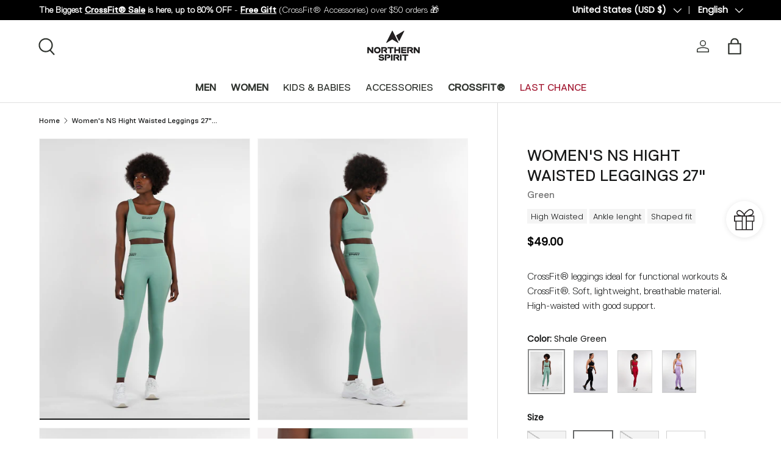

--- FILE ---
content_type: text/html; charset=utf-8
request_url: https://us.northernspirit-sport.com/products/ns-galaxy-womens-high-rise-tight-27-shale-green
body_size: 64909
content:
<!doctype html>
<html class="no-js" lang="en" dir="ltr">
<head>
<script>
window.KiwiSizing = window.KiwiSizing === undefined ? {} : window.KiwiSizing;
KiwiSizing.shop = "us-northern-spirit.myshopify.com";


KiwiSizing.data = {
  collections: "302046511256,302047756440,302049132696,302047953048,302045724824,302048313496,302047985816",
  tags: "*bottom*,*leggings*,2024,Classic Northern Spirit,Northern Spirit,ws24",
  product: "8116953481368",
  vendor: "Northern Spirit",
  type: "Leggings",
  title: "Women's NS Hight Waisted Leggings 27\" - Green",
  images: ["\/\/us.northernspirit-sport.com\/cdn\/shop\/files\/NS-Basics-NS-Galaxy-SageGreen-Main.jpg?v=1713880449","\/\/us.northernspirit-sport.com\/cdn\/shop\/files\/NS-Basics-NS-Galaxy-SageGreen-Side.jpg?v=1713880448","\/\/us.northernspirit-sport.com\/cdn\/shop\/files\/NS-Basics-NS-Galaxy-SageGreen-Back.jpg?v=1713880449","\/\/us.northernspirit-sport.com\/cdn\/shop\/files\/NS-Basics-NS-Galaxy-SageGreen-Details.jpg?v=1713880449"],
  options: [{"name":"Color","position":1,"values":["Shale Green"]},{"name":"Size","position":2,"values":["XS","S","M","L","XL"]}],
  variants: [{"id":44144989831320,"title":"Shale Green \/ XS","option1":"Shale Green","option2":"XS","option3":null,"sku":"NS-SS24-WP6-SGR-XS","requires_shipping":true,"taxable":true,"featured_image":null,"available":false,"name":"Women's NS Hight Waisted Leggings 27\" - Green - Shale Green \/ XS","public_title":"Shale Green \/ XS","options":["Shale Green","XS"],"price":4900,"weight":408,"compare_at_price":null,"inventory_management":"shopify","barcode":"3666298075785","requires_selling_plan":false,"selling_plan_allocations":[],"quantity_rule":{"min":1,"max":null,"increment":1}},{"id":44144989864088,"title":"Shale Green \/ S","option1":"Shale Green","option2":"S","option3":null,"sku":"NS-SS24-WP6-SGR-S","requires_shipping":true,"taxable":true,"featured_image":null,"available":true,"name":"Women's NS Hight Waisted Leggings 27\" - Green - Shale Green \/ S","public_title":"Shale Green \/ S","options":["Shale Green","S"],"price":4900,"weight":408,"compare_at_price":null,"inventory_management":"shopify","barcode":"3666298075778","requires_selling_plan":false,"selling_plan_allocations":[],"quantity_rule":{"min":1,"max":null,"increment":1}},{"id":44144989896856,"title":"Shale Green \/ M","option1":"Shale Green","option2":"M","option3":null,"sku":"NS-SS24-WP6-SGR-M","requires_shipping":true,"taxable":true,"featured_image":null,"available":false,"name":"Women's NS Hight Waisted Leggings 27\" - Green - Shale Green \/ M","public_title":"Shale Green \/ M","options":["Shale Green","M"],"price":4900,"weight":408,"compare_at_price":null,"inventory_management":"shopify","barcode":"3666298075761","requires_selling_plan":false,"selling_plan_allocations":[],"quantity_rule":{"min":1,"max":null,"increment":1}},{"id":44144989929624,"title":"Shale Green \/ L","option1":"Shale Green","option2":"L","option3":null,"sku":"NS-SS24-WP6-SGR-L","requires_shipping":true,"taxable":true,"featured_image":null,"available":true,"name":"Women's NS Hight Waisted Leggings 27\" - Green - Shale Green \/ L","public_title":"Shale Green \/ L","options":["Shale Green","L"],"price":4900,"weight":408,"compare_at_price":null,"inventory_management":"shopify","barcode":"3666298075754","requires_selling_plan":false,"selling_plan_allocations":[],"quantity_rule":{"min":1,"max":null,"increment":1}},{"id":44144989962392,"title":"Shale Green \/ XL","option1":"Shale Green","option2":"XL","option3":null,"sku":"NS-SS24-WP6-SGR-XL","requires_shipping":true,"taxable":true,"featured_image":null,"available":true,"name":"Women's NS Hight Waisted Leggings 27\" - Green - Shale Green \/ XL","public_title":"Shale Green \/ XL","options":["Shale Green","XL"],"price":4900,"weight":408,"compare_at_price":null,"inventory_management":"shopify","barcode":"3666298075747","requires_selling_plan":false,"selling_plan_allocations":[],"quantity_rule":{"min":1,"max":null,"increment":1}}],
};

</script>
<!-- Google Tag Manager -->
<script>(function(w,d,s,l,i){w[l]=w[l]||[];w[l].push({'gtm.start':
new Date().getTime(),event:'gtm.js'});var f=d.getElementsByTagName(s)[0],
j=d.createElement(s),dl=l!='dataLayer'?'&l='+l:'';j.async=true;j.src=
'https://www.googletagmanager.com/gtm.js?id='+i+dl;f.parentNode.insertBefore(j,f);
})(window,document,'script','dataLayer','GTM-T73SMWZ2');</script>
<!-- End Google Tag Manager --><meta charset="utf-8">
<meta name="viewport" content="width=device-width,initial-scale=1">
<title>Women&#39;s NS Hight Waisted Leggings 27&quot; - Green &ndash; US Northern Spirit</title><link rel="canonical" href="https://us.northernspirit-sport.com/products/ns-galaxy-womens-high-rise-tight-27-shale-green"><link rel="icon" href="//us.northernspirit-sport.com/cdn/shop/files/favicon_6a1a948d-1bfc-4c54-8f8a-810c6f5b4c36.png?crop=center&height=48&v=1711554839&width=48" type="image/png">
  <link rel="apple-touch-icon" href="//us.northernspirit-sport.com/cdn/shop/files/favicon_6a1a948d-1bfc-4c54-8f8a-810c6f5b4c36.png?crop=center&height=180&v=1711554839&width=180"><meta name="description" content="NS Galaxy, the leggings designed to meet all your demands, whether it&#39;s for your CrossFit sessions or your active daily life. After thorough research and the development of numerous prototypes, we have created leggings that suit all body types and needs. Thanks to its specially designed cut and material, NS Galaxy will"><meta property="og:site_name" content="US Northern Spirit">
<meta property="og:url" content="https://us.northernspirit-sport.com/products/ns-galaxy-womens-high-rise-tight-27-shale-green">
<meta property="og:title" content="Women&#39;s NS Hight Waisted Leggings 27&quot; - Green">
<meta property="og:type" content="product">
<meta property="og:description" content="NS Galaxy, the leggings designed to meet all your demands, whether it&#39;s for your CrossFit sessions or your active daily life. After thorough research and the development of numerous prototypes, we have created leggings that suit all body types and needs. Thanks to its specially designed cut and material, NS Galaxy will"><meta property="og:image" content="http://us.northernspirit-sport.com/cdn/shop/files/NS-Basics-NS-Galaxy-SageGreen-Main.jpg?crop=center&height=1200&v=1713880449&width=1200">
  <meta property="og:image:secure_url" content="https://us.northernspirit-sport.com/cdn/shop/files/NS-Basics-NS-Galaxy-SageGreen-Main.jpg?crop=center&height=1200&v=1713880449&width=1200">
  <meta property="og:image:width" content="900">
  <meta property="og:image:height" content="1125"><meta property="og:price:amount" content="49.00">
  <meta property="og:price:currency" content="USD"><meta name="twitter:card" content="summary_large_image">
<meta name="twitter:title" content="Women&#39;s NS Hight Waisted Leggings 27&quot; - Green">
<meta name="twitter:description" content="NS Galaxy, the leggings designed to meet all your demands, whether it&#39;s for your CrossFit sessions or your active daily life. After thorough research and the development of numerous prototypes, we have created leggings that suit all body types and needs. Thanks to its specially designed cut and material, NS Galaxy will">



      <link rel="alternate" hreflang="x-default" href="https://us.northernspirit-sport.com/products/ns-galaxy-womens-high-rise-tight-27-shale-green">
      <link rel="alternate" hreflang="en-US" href="https://us.northernspirit-sport.com/products/ns-galaxy-womens-high-rise-tight-27-shale-green" />
      <link rel="alternate" hreflang="en-CA" href="https://us.northernspirit-sport.com/products/ns-galaxy-womens-high-rise-tight-27-shale-green" />
      
      <link rel="alternate" hreflang="en-FR" href="https://northernspirit-sport.com/products/ns-galaxy-womens-high-rise-tight-27-shale-green">
      <link rel="alternate" hreflang="fr-FR" href="https://northernspirit-sport.com/fr/products/ns-galaxy-womens-high-rise-tight-27-shale-green">
      <link rel="alternate" hreflang="en-BE" href="https://northernspirit-sport.com/en-be/products/ns-galaxy-womens-high-rise-tight-27-shale-green">
      <link rel="alternate" hreflang="en-ES" href="https://northernspirit-sport.com/en-es/products/ns-galaxy-womens-high-rise-tight-27-shale-green">
      <link rel="alternate" hreflang="en-CH" href="https://northernspirit-sport.com/en-ch/products/ns-galaxy-womens-high-rise-tight-27-shale-green">
	<style data-shopify>
@font-face {
  font-family: Poppins;
  font-weight: 300;
  font-style: normal;
  font-display: swap;
  src: url("//us.northernspirit-sport.com/cdn/fonts/poppins/poppins_n3.05f58335c3209cce17da4f1f1ab324ebe2982441.woff2") format("woff2"),
       url("//us.northernspirit-sport.com/cdn/fonts/poppins/poppins_n3.6971368e1f131d2c8ff8e3a44a36b577fdda3ff5.woff") format("woff");
}
@font-face {
  font-family: Poppins;
  font-weight: 400;
  font-style: normal;
  font-display: swap;
  src: url("//us.northernspirit-sport.com/cdn/fonts/poppins/poppins_n4.0ba78fa5af9b0e1a374041b3ceaadf0a43b41362.woff2") format("woff2"),
       url("//us.northernspirit-sport.com/cdn/fonts/poppins/poppins_n4.214741a72ff2596839fc9760ee7a770386cf16ca.woff") format("woff");
}
@font-face {
  font-family: Poppins;
  font-weight: 300;
  font-style: italic;
  font-display: swap;
  src: url("//us.northernspirit-sport.com/cdn/fonts/poppins/poppins_i3.8536b4423050219f608e17f134fe9ea3b01ed890.woff2") format("woff2"),
       url("//us.northernspirit-sport.com/cdn/fonts/poppins/poppins_i3.0f4433ada196bcabf726ed78f8e37e0995762f7f.woff") format("woff");
}
@font-face {
  font-family: Poppins;
  font-weight: 400;
  font-style: italic;
  font-display: swap;
  src: url("//us.northernspirit-sport.com/cdn/fonts/poppins/poppins_i4.846ad1e22474f856bd6b81ba4585a60799a9f5d2.woff2") format("woff2"),
       url("//us.northernspirit-sport.com/cdn/fonts/poppins/poppins_i4.56b43284e8b52fc64c1fd271f289a39e8477e9ec.woff") format("woff");
}
@font-face {
  font-family: Jost;
  font-weight: 400;
  font-style: normal;
  font-display: swap;
  src: url("//us.northernspirit-sport.com/cdn/fonts/jost/jost_n4.d47a1b6347ce4a4c9f437608011273009d91f2b7.woff2") format("woff2"),
       url("//us.northernspirit-sport.com/cdn/fonts/jost/jost_n4.791c46290e672b3f85c3d1c651ef2efa3819eadd.woff") format("woff");
}
@font-face {
  font-family: Jost;
  font-weight: 400;
  font-style: normal;
  font-display: swap;
  src: url("//us.northernspirit-sport.com/cdn/fonts/jost/jost_n4.d47a1b6347ce4a4c9f437608011273009d91f2b7.woff2") format("woff2"),
       url("//us.northernspirit-sport.com/cdn/fonts/jost/jost_n4.791c46290e672b3f85c3d1c651ef2efa3819eadd.woff") format("woff");
}
:root {
      --bg-color: 255 255 255 / 1.0;
      --bg-color-og: 255 255 255 / 1.0;
      --heading-color: 23 24 24;
      --text-color: 23 24 24;
      --text-color-og: 23 24 24;
      --scrollbar-color: 23 24 24;
      --link-color: 23 24 24;
      --link-color-og: 23 24 24;
      --star-color: 255 215 55;

      
--swatch-border-color-default: 209 209 209;
        --swatch-border-color-active: 139 140 140;
        --swatch-card-size: 24px;
        --swatch-variant-picker-size: 50px;--color-scheme-1-bg: 240 240 240 / 1.0;
      --color-scheme-1-grad: linear-gradient(60deg, rgba(240, 240, 240, 1), rgba(240, 240, 240, 1) 100%);
      --color-scheme-1-heading: 23 24 24;
      --color-scheme-1-text: 23 24 24;
      --color-scheme-1-btn-bg: 255 255 255;
      --color-scheme-1-btn-text: 23 24 24;
      --color-scheme-1-btn-bg-hover: 228 228 228;--color-scheme-2-bg: 23 24 24 / 1.0;
      --color-scheme-2-grad: ;
      --color-scheme-2-heading: 255 255 255;
      --color-scheme-2-text: 255 255 255;
      --color-scheme-2-btn-bg: 255 255 255;
      --color-scheme-2-btn-text: 23 24 24;
      --color-scheme-2-btn-bg-hover: 228 228 228;--color-scheme-3-bg: 23 24 24 / 1.0;
      --color-scheme-3-grad: linear-gradient(180deg, rgba(23, 24, 24, 1), rgba(23, 24, 24, 1) 100%);
      --color-scheme-3-heading: 255 255 255;
      --color-scheme-3-text: 255 255 255;
      --color-scheme-3-btn-bg: 255 255 255;
      --color-scheme-3-btn-text: 23 24 24;
      --color-scheme-3-btn-bg-hover: 228 228 228;

      --drawer-bg-color: 255 255 255 / 1.0;
      --drawer-text-color: 23 24 24;

      --panel-bg-color: 255 255 255 / 1.0;
      --panel-heading-color: 23 24 24;
      --panel-text-color: 23 24 24;

      --in-stock-text-color: 13 164 74;
      --low-stock-text-color: 54 55 55;
      --very-low-stock-text-color: 163 26 51;
      --no-stock-text-color: 23 24 24;
      --no-stock-backordered-text-color: 119 119 119;

      --error-bg-color: 255 255 255;
      --error-text-color: 163 26 51;
      --success-bg-color: 255 255 255;
      --success-text-color: 23 24 24;
      --info-bg-color: 228 237 250;
      --info-text-color: 26 102 210;
 
      --heading-font-family: Jost, sans-serif;
      --heading-font-style: normal;
      --heading-font-weight: 400;
      --heading-scale-start: 6;

      --navigation-font-family: Jost, sans-serif;
      --navigation-font-style: normal;
      --navigation-font-weight: 400;
      --heading-text-transform: uppercase;

      --subheading-text-transform: uppercase;
      --body-font-family: Poppins, sans-serif;
      --body-font-style: normal;
      --body-font-weight: 300;
      --body-font-size: 16;

      --section-gap: 32;
      --heading-gap: calc(8 * var(--space-unit));--heading-gap: calc(6 * var(--space-unit));--grid-column-gap: 20px;
      
--btn-b2b: 'false';
      --btn-bg-color: 23 24 24;
      --btn-bg-hover-color: 66 67 67;
      --btn-text-color: 255 255 255;
      --btn-bg-color-og: 23 24 24;
      --btn-text-color-og: 255 255 255;
      --btn-alt-bg-color: 255 255 255;
      --btn-alt-bg-alpha: 1.0;
      --btn-alt-text-color: 23 24 24;--btn-border-width: 1px;
      --btn-padding-y: 12px;
      

      --btn-lg-border-radius: 50%;
      --btn-icon-border-radius: 50%;
      --input-with-btn-inner-radius: var(--btn-border-radius);
      --btn-text-transform: uppercase;

      --input-bg-color: 255 255 255 / 1.0;
      --input-text-color: 23 24 24;
      --input-border-width: 1px;
      --input-border-radius: 0px;
      --textarea-border-radius: 0px;
      --input-bg-color-diff-3: #f7f7f7;
      --input-bg-color-diff-6: #f0f0f0;

      --modal-border-radius: 0px;
      --modal-overlay-color: 0 0 0;
      --modal-overlay-opacity: 0.4;
      --drawer-border-radius: 0px;
      --overlay-border-radius: 0px;--custom-label-bg-color: 23 24 24;
      --custom-label-text-color: 255 255 255;--sale-label-bg-color: 163 26 51;
      --sale-label-text-color: 255 255 255;--sold-out-label-bg-color: 23 24 24;
      --sold-out-label-text-color: 255 255 255;--new-label-bg-color: 163 26 51;
      --new-label-text-color: 255 255 255;--preorder-label-bg-color: 163 26 51;
      --preorder-label-text-color: 255 255 255;

      --page-width: 1500px;
      --gutter-sm: 20px;
      --gutter-md: 32px;
      --gutter-lg: 64px;

      --payment-terms-bg-color: #ffffff;

      --coll-card-bg-color: #f5f5f5;
      --coll-card-border-color: rgba(0,0,0,0);
        
          --aos-animate-duration: 1s;
        

        
          --aos-min-width: 0;
        
      

      --reading-width: 48em;
    }

    @media (max-width: 769px) {
      :root {
        --reading-width: 36em;
      }
    }

    .product-info .product-title>span, .card.card--product .card__title a>span{color: #757575;}
  </style><link rel="stylesheet" href="//us.northernspirit-sport.com/cdn/shop/t/31/assets/main.css?v=19807617494989444461749740325">
  <link rel="stylesheet" href="//us.northernspirit-sport.com/cdn/shop/t/31/assets/custom.css?v=56308364421135908571749740315">
  <script src="//us.northernspirit-sport.com/cdn/shop/t/31/assets/main.js?v=6682958494115610291749740325" defer="defer"></script><link rel="preload" href="//us.northernspirit-sport.com/cdn/fonts/poppins/poppins_n3.05f58335c3209cce17da4f1f1ab324ebe2982441.woff2" as="font" type="font/woff2" crossorigin fetchpriority="high"><link rel="preload" href="//us.northernspirit-sport.com/cdn/fonts/jost/jost_n4.d47a1b6347ce4a4c9f437608011273009d91f2b7.woff2" as="font" type="font/woff2" crossorigin fetchpriority="high"><link rel="stylesheet" href="//us.northernspirit-sport.com/cdn/shop/t/31/assets/swatches.css?v=43770920556970867411765441217" media="print" onload="this.media='all'">
    <noscript><link rel="stylesheet" href="//us.northernspirit-sport.com/cdn/shop/t/31/assets/swatches.css?v=43770920556970867411765441217"></noscript><script>window.performance && window.performance.mark && window.performance.mark('shopify.content_for_header.start');</script><meta id="shopify-digital-wallet" name="shopify-digital-wallet" content="/64159907992/digital_wallets/dialog">
<meta name="shopify-checkout-api-token" content="898d6aee04340f13de548cb35d72b30b">
<meta id="in-context-paypal-metadata" data-shop-id="64159907992" data-venmo-supported="false" data-environment="production" data-locale="en_US" data-paypal-v4="true" data-currency="USD">
<link rel="alternate" type="application/json+oembed" href="https://us.northernspirit-sport.com/products/ns-galaxy-womens-high-rise-tight-27-shale-green.oembed">
<script async="async" src="/checkouts/internal/preloads.js?locale=en-US"></script>
<link rel="preconnect" href="https://shop.app" crossorigin="anonymous">
<script async="async" src="https://shop.app/checkouts/internal/preloads.js?locale=en-US&shop_id=64159907992" crossorigin="anonymous"></script>
<script id="apple-pay-shop-capabilities" type="application/json">{"shopId":64159907992,"countryCode":"US","currencyCode":"USD","merchantCapabilities":["supports3DS"],"merchantId":"gid:\/\/shopify\/Shop\/64159907992","merchantName":"US Northern Spirit","requiredBillingContactFields":["postalAddress","email"],"requiredShippingContactFields":["postalAddress","email"],"shippingType":"shipping","supportedNetworks":["visa","masterCard","amex","discover","elo","jcb"],"total":{"type":"pending","label":"US Northern Spirit","amount":"1.00"},"shopifyPaymentsEnabled":true,"supportsSubscriptions":true}</script>
<script id="shopify-features" type="application/json">{"accessToken":"898d6aee04340f13de548cb35d72b30b","betas":["rich-media-storefront-analytics"],"domain":"us.northernspirit-sport.com","predictiveSearch":true,"shopId":64159907992,"locale":"en"}</script>
<script>var Shopify = Shopify || {};
Shopify.shop = "us-northern-spirit.myshopify.com";
Shopify.locale = "en";
Shopify.currency = {"active":"USD","rate":"1.0"};
Shopify.country = "US";
Shopify.theme = {"name":"Final CF Sale - Northern Spirit USA","id":147019792536,"schema_name":"Enterprise","schema_version":"1.3.1","theme_store_id":null,"role":"main"};
Shopify.theme.handle = "null";
Shopify.theme.style = {"id":null,"handle":null};
Shopify.cdnHost = "us.northernspirit-sport.com/cdn";
Shopify.routes = Shopify.routes || {};
Shopify.routes.root = "/";</script>
<script type="module">!function(o){(o.Shopify=o.Shopify||{}).modules=!0}(window);</script>
<script>!function(o){function n(){var o=[];function n(){o.push(Array.prototype.slice.apply(arguments))}return n.q=o,n}var t=o.Shopify=o.Shopify||{};t.loadFeatures=n(),t.autoloadFeatures=n()}(window);</script>
<script>
  window.ShopifyPay = window.ShopifyPay || {};
  window.ShopifyPay.apiHost = "shop.app\/pay";
  window.ShopifyPay.redirectState = null;
</script>
<script id="shop-js-analytics" type="application/json">{"pageType":"product"}</script>
<script defer="defer" async type="module" src="//us.northernspirit-sport.com/cdn/shopifycloud/shop-js/modules/v2/client.init-shop-cart-sync_BApSsMSl.en.esm.js"></script>
<script defer="defer" async type="module" src="//us.northernspirit-sport.com/cdn/shopifycloud/shop-js/modules/v2/chunk.common_CBoos6YZ.esm.js"></script>
<script type="module">
  await import("//us.northernspirit-sport.com/cdn/shopifycloud/shop-js/modules/v2/client.init-shop-cart-sync_BApSsMSl.en.esm.js");
await import("//us.northernspirit-sport.com/cdn/shopifycloud/shop-js/modules/v2/chunk.common_CBoos6YZ.esm.js");

  window.Shopify.SignInWithShop?.initShopCartSync?.({"fedCMEnabled":true,"windoidEnabled":true});

</script>
<script>
  window.Shopify = window.Shopify || {};
  if (!window.Shopify.featureAssets) window.Shopify.featureAssets = {};
  window.Shopify.featureAssets['shop-js'] = {"shop-cart-sync":["modules/v2/client.shop-cart-sync_DJczDl9f.en.esm.js","modules/v2/chunk.common_CBoos6YZ.esm.js"],"init-fed-cm":["modules/v2/client.init-fed-cm_BzwGC0Wi.en.esm.js","modules/v2/chunk.common_CBoos6YZ.esm.js"],"init-windoid":["modules/v2/client.init-windoid_BS26ThXS.en.esm.js","modules/v2/chunk.common_CBoos6YZ.esm.js"],"shop-cash-offers":["modules/v2/client.shop-cash-offers_DthCPNIO.en.esm.js","modules/v2/chunk.common_CBoos6YZ.esm.js","modules/v2/chunk.modal_Bu1hFZFC.esm.js"],"shop-button":["modules/v2/client.shop-button_D_JX508o.en.esm.js","modules/v2/chunk.common_CBoos6YZ.esm.js"],"init-shop-email-lookup-coordinator":["modules/v2/client.init-shop-email-lookup-coordinator_DFwWcvrS.en.esm.js","modules/v2/chunk.common_CBoos6YZ.esm.js"],"shop-toast-manager":["modules/v2/client.shop-toast-manager_tEhgP2F9.en.esm.js","modules/v2/chunk.common_CBoos6YZ.esm.js"],"shop-login-button":["modules/v2/client.shop-login-button_DwLgFT0K.en.esm.js","modules/v2/chunk.common_CBoos6YZ.esm.js","modules/v2/chunk.modal_Bu1hFZFC.esm.js"],"avatar":["modules/v2/client.avatar_BTnouDA3.en.esm.js"],"init-shop-cart-sync":["modules/v2/client.init-shop-cart-sync_BApSsMSl.en.esm.js","modules/v2/chunk.common_CBoos6YZ.esm.js"],"pay-button":["modules/v2/client.pay-button_BuNmcIr_.en.esm.js","modules/v2/chunk.common_CBoos6YZ.esm.js"],"init-shop-for-new-customer-accounts":["modules/v2/client.init-shop-for-new-customer-accounts_DrjXSI53.en.esm.js","modules/v2/client.shop-login-button_DwLgFT0K.en.esm.js","modules/v2/chunk.common_CBoos6YZ.esm.js","modules/v2/chunk.modal_Bu1hFZFC.esm.js"],"init-customer-accounts-sign-up":["modules/v2/client.init-customer-accounts-sign-up_TlVCiykN.en.esm.js","modules/v2/client.shop-login-button_DwLgFT0K.en.esm.js","modules/v2/chunk.common_CBoos6YZ.esm.js","modules/v2/chunk.modal_Bu1hFZFC.esm.js"],"shop-follow-button":["modules/v2/client.shop-follow-button_C5D3XtBb.en.esm.js","modules/v2/chunk.common_CBoos6YZ.esm.js","modules/v2/chunk.modal_Bu1hFZFC.esm.js"],"checkout-modal":["modules/v2/client.checkout-modal_8TC_1FUY.en.esm.js","modules/v2/chunk.common_CBoos6YZ.esm.js","modules/v2/chunk.modal_Bu1hFZFC.esm.js"],"init-customer-accounts":["modules/v2/client.init-customer-accounts_C0Oh2ljF.en.esm.js","modules/v2/client.shop-login-button_DwLgFT0K.en.esm.js","modules/v2/chunk.common_CBoos6YZ.esm.js","modules/v2/chunk.modal_Bu1hFZFC.esm.js"],"lead-capture":["modules/v2/client.lead-capture_Cq0gfm7I.en.esm.js","modules/v2/chunk.common_CBoos6YZ.esm.js","modules/v2/chunk.modal_Bu1hFZFC.esm.js"],"shop-login":["modules/v2/client.shop-login_BmtnoEUo.en.esm.js","modules/v2/chunk.common_CBoos6YZ.esm.js","modules/v2/chunk.modal_Bu1hFZFC.esm.js"],"payment-terms":["modules/v2/client.payment-terms_BHOWV7U_.en.esm.js","modules/v2/chunk.common_CBoos6YZ.esm.js","modules/v2/chunk.modal_Bu1hFZFC.esm.js"]};
</script>
<script>(function() {
  var isLoaded = false;
  function asyncLoad() {
    if (isLoaded) return;
    isLoaded = true;
    var urls = ["https:\/\/d1639lhkj5l89m.cloudfront.net\/js\/storefront\/uppromote.js?shop=us-northern-spirit.myshopify.com","https:\/\/gifts.good-apps.co\/storage\/js\/good_free_gift-us-northern-spirit.myshopify.com.js?ver=7\u0026shop=us-northern-spirit.myshopify.com"];
    for (var i = 0; i < urls.length; i++) {
      var s = document.createElement('script');
      s.type = 'text/javascript';
      s.async = true;
      s.src = urls[i];
      var x = document.getElementsByTagName('script')[0];
      x.parentNode.insertBefore(s, x);
    }
  };
  if(window.attachEvent) {
    window.attachEvent('onload', asyncLoad);
  } else {
    window.addEventListener('load', asyncLoad, false);
  }
})();</script>
<script id="__st">var __st={"a":64159907992,"offset":-18000,"reqid":"bb9917f7-f18a-415f-8541-409faedea702-1768901554","pageurl":"us.northernspirit-sport.com\/products\/ns-galaxy-womens-high-rise-tight-27-shale-green","u":"3eb0bfde9c8f","p":"product","rtyp":"product","rid":8116953481368};</script>
<script>window.ShopifyPaypalV4VisibilityTracking = true;</script>
<script id="captcha-bootstrap">!function(){'use strict';const t='contact',e='account',n='new_comment',o=[[t,t],['blogs',n],['comments',n],[t,'customer']],c=[[e,'customer_login'],[e,'guest_login'],[e,'recover_customer_password'],[e,'create_customer']],r=t=>t.map((([t,e])=>`form[action*='/${t}']:not([data-nocaptcha='true']) input[name='form_type'][value='${e}']`)).join(','),a=t=>()=>t?[...document.querySelectorAll(t)].map((t=>t.form)):[];function s(){const t=[...o],e=r(t);return a(e)}const i='password',u='form_key',d=['recaptcha-v3-token','g-recaptcha-response','h-captcha-response',i],f=()=>{try{return window.sessionStorage}catch{return}},m='__shopify_v',_=t=>t.elements[u];function p(t,e,n=!1){try{const o=window.sessionStorage,c=JSON.parse(o.getItem(e)),{data:r}=function(t){const{data:e,action:n}=t;return t[m]||n?{data:e,action:n}:{data:t,action:n}}(c);for(const[e,n]of Object.entries(r))t.elements[e]&&(t.elements[e].value=n);n&&o.removeItem(e)}catch(o){console.error('form repopulation failed',{error:o})}}const l='form_type',E='cptcha';function T(t){t.dataset[E]=!0}const w=window,h=w.document,L='Shopify',v='ce_forms',y='captcha';let A=!1;((t,e)=>{const n=(g='f06e6c50-85a8-45c8-87d0-21a2b65856fe',I='https://cdn.shopify.com/shopifycloud/storefront-forms-hcaptcha/ce_storefront_forms_captcha_hcaptcha.v1.5.2.iife.js',D={infoText:'Protected by hCaptcha',privacyText:'Privacy',termsText:'Terms'},(t,e,n)=>{const o=w[L][v],c=o.bindForm;if(c)return c(t,g,e,D).then(n);var r;o.q.push([[t,g,e,D],n]),r=I,A||(h.body.append(Object.assign(h.createElement('script'),{id:'captcha-provider',async:!0,src:r})),A=!0)});var g,I,D;w[L]=w[L]||{},w[L][v]=w[L][v]||{},w[L][v].q=[],w[L][y]=w[L][y]||{},w[L][y].protect=function(t,e){n(t,void 0,e),T(t)},Object.freeze(w[L][y]),function(t,e,n,w,h,L){const[v,y,A,g]=function(t,e,n){const i=e?o:[],u=t?c:[],d=[...i,...u],f=r(d),m=r(i),_=r(d.filter((([t,e])=>n.includes(e))));return[a(f),a(m),a(_),s()]}(w,h,L),I=t=>{const e=t.target;return e instanceof HTMLFormElement?e:e&&e.form},D=t=>v().includes(t);t.addEventListener('submit',(t=>{const e=I(t);if(!e)return;const n=D(e)&&!e.dataset.hcaptchaBound&&!e.dataset.recaptchaBound,o=_(e),c=g().includes(e)&&(!o||!o.value);(n||c)&&t.preventDefault(),c&&!n&&(function(t){try{if(!f())return;!function(t){const e=f();if(!e)return;const n=_(t);if(!n)return;const o=n.value;o&&e.removeItem(o)}(t);const e=Array.from(Array(32),(()=>Math.random().toString(36)[2])).join('');!function(t,e){_(t)||t.append(Object.assign(document.createElement('input'),{type:'hidden',name:u})),t.elements[u].value=e}(t,e),function(t,e){const n=f();if(!n)return;const o=[...t.querySelectorAll(`input[type='${i}']`)].map((({name:t})=>t)),c=[...d,...o],r={};for(const[a,s]of new FormData(t).entries())c.includes(a)||(r[a]=s);n.setItem(e,JSON.stringify({[m]:1,action:t.action,data:r}))}(t,e)}catch(e){console.error('failed to persist form',e)}}(e),e.submit())}));const S=(t,e)=>{t&&!t.dataset[E]&&(n(t,e.some((e=>e===t))),T(t))};for(const o of['focusin','change'])t.addEventListener(o,(t=>{const e=I(t);D(e)&&S(e,y())}));const B=e.get('form_key'),M=e.get(l),P=B&&M;t.addEventListener('DOMContentLoaded',(()=>{const t=y();if(P)for(const e of t)e.elements[l].value===M&&p(e,B);[...new Set([...A(),...v().filter((t=>'true'===t.dataset.shopifyCaptcha))])].forEach((e=>S(e,t)))}))}(h,new URLSearchParams(w.location.search),n,t,e,['guest_login'])})(!0,!0)}();</script>
<script integrity="sha256-4kQ18oKyAcykRKYeNunJcIwy7WH5gtpwJnB7kiuLZ1E=" data-source-attribution="shopify.loadfeatures" defer="defer" src="//us.northernspirit-sport.com/cdn/shopifycloud/storefront/assets/storefront/load_feature-a0a9edcb.js" crossorigin="anonymous"></script>
<script crossorigin="anonymous" defer="defer" src="//us.northernspirit-sport.com/cdn/shopifycloud/storefront/assets/shopify_pay/storefront-65b4c6d7.js?v=20250812"></script>
<script data-source-attribution="shopify.dynamic_checkout.dynamic.init">var Shopify=Shopify||{};Shopify.PaymentButton=Shopify.PaymentButton||{isStorefrontPortableWallets:!0,init:function(){window.Shopify.PaymentButton.init=function(){};var t=document.createElement("script");t.src="https://us.northernspirit-sport.com/cdn/shopifycloud/portable-wallets/latest/portable-wallets.en.js",t.type="module",document.head.appendChild(t)}};
</script>
<script data-source-attribution="shopify.dynamic_checkout.buyer_consent">
  function portableWalletsHideBuyerConsent(e){var t=document.getElementById("shopify-buyer-consent"),n=document.getElementById("shopify-subscription-policy-button");t&&n&&(t.classList.add("hidden"),t.setAttribute("aria-hidden","true"),n.removeEventListener("click",e))}function portableWalletsShowBuyerConsent(e){var t=document.getElementById("shopify-buyer-consent"),n=document.getElementById("shopify-subscription-policy-button");t&&n&&(t.classList.remove("hidden"),t.removeAttribute("aria-hidden"),n.addEventListener("click",e))}window.Shopify?.PaymentButton&&(window.Shopify.PaymentButton.hideBuyerConsent=portableWalletsHideBuyerConsent,window.Shopify.PaymentButton.showBuyerConsent=portableWalletsShowBuyerConsent);
</script>
<script data-source-attribution="shopify.dynamic_checkout.cart.bootstrap">document.addEventListener("DOMContentLoaded",(function(){function t(){return document.querySelector("shopify-accelerated-checkout-cart, shopify-accelerated-checkout")}if(t())Shopify.PaymentButton.init();else{new MutationObserver((function(e,n){t()&&(Shopify.PaymentButton.init(),n.disconnect())})).observe(document.body,{childList:!0,subtree:!0})}}));
</script>
<link id="shopify-accelerated-checkout-styles" rel="stylesheet" media="screen" href="https://us.northernspirit-sport.com/cdn/shopifycloud/portable-wallets/latest/accelerated-checkout-backwards-compat.css" crossorigin="anonymous">
<style id="shopify-accelerated-checkout-cart">
        #shopify-buyer-consent {
  margin-top: 1em;
  display: inline-block;
  width: 100%;
}

#shopify-buyer-consent.hidden {
  display: none;
}

#shopify-subscription-policy-button {
  background: none;
  border: none;
  padding: 0;
  text-decoration: underline;
  font-size: inherit;
  cursor: pointer;
}

#shopify-subscription-policy-button::before {
  box-shadow: none;
}

      </style>
<script id="sections-script" data-sections="header,footer" defer="defer" src="//us.northernspirit-sport.com/cdn/shop/t/31/compiled_assets/scripts.js?v=2864"></script>
<script>window.performance && window.performance.mark && window.performance.mark('shopify.content_for_header.end');</script>

    <script src="//us.northernspirit-sport.com/cdn/shop/t/31/assets/animate-on-scroll.js?v=15249566486942820451749740304" defer="defer"></script>
    <link rel="stylesheet" href="//us.northernspirit-sport.com/cdn/shop/t/31/assets/animate-on-scroll.css?v=116194678796051782541749740303">
  

  <script>document.documentElement.className = document.documentElement.className.replace('no-js', 'js');</script><!-- CC Custom Head Start --><!-- CC Custom Head End --><script>window.is_hulkpo_installed=true</script>
  <script>
  window.consentmo_gcm_initial_state = "";
  window.consentmo_gcm_state = "";
  window.consentmo_gcm_security_storage = "";
  window.consentmo_gcm_ad_storage = "";
  window.consentmo_gcm_analytics_storage = "";
  window.consentmo_gcm_functionality_storage = "";
  window.consentmo_gcm_personalization_storage = "";
  window.consentmo_gcm_ads_data_redaction = "";
  window.consentmo_gcm_url_passthrough = "";
  window.consentmo_gcm_data_layer_name = "";
  
  // Google Consent Mode V2 integration script from Consentmo GDPR
  window.isenseRules = {};
  window.isenseRules.gcm = {
      gcmVersion: 2,
      integrationVersion: 3,
      customChanges: false,
      consentUpdated: false,
      initialState: 7,
      isCustomizationEnabled: false,
      adsDataRedaction: true,
      urlPassthrough: false,
      dataLayer: 'dataLayer',
      categories: { ad_personalization: "marketing", ad_storage: "marketing", ad_user_data: "marketing", analytics_storage: "analytics", functionality_storage: "functionality", personalization_storage: "functionality", security_storage: "strict"},
      storage: { ad_personalization: "false", ad_storage: "false", ad_user_data: "false", analytics_storage: "false", functionality_storage: "false", personalization_storage: "false", security_storage: "false", wait_for_update: 2000 }
  };
  if(window.consentmo_gcm_state !== null && window.consentmo_gcm_state !== "" && window.consentmo_gcm_state !== "0") {
    window.isenseRules.gcm.isCustomizationEnabled = true;
    window.isenseRules.gcm.initialState = window.consentmo_gcm_initial_state === null || window.consentmo_gcm_initial_state.trim() === "" ? window.isenseRules.gcm.initialState : window.consentmo_gcm_initial_state;
    window.isenseRules.gcm.categories.ad_storage = window.consentmo_gcm_ad_storage === null || window.consentmo_gcm_ad_storage.trim() === "" ? window.isenseRules.gcm.categories.ad_storage : window.consentmo_gcm_ad_storage;
    window.isenseRules.gcm.categories.ad_user_data = window.consentmo_gcm_ad_storage === null || window.consentmo_gcm_ad_storage.trim() === "" ? window.isenseRules.gcm.categories.ad_user_data : window.consentmo_gcm_ad_storage;
    window.isenseRules.gcm.categories.ad_personalization = window.consentmo_gcm_ad_storage === null || window.consentmo_gcm_ad_storage.trim() === "" ? window.isenseRules.gcm.categories.ad_personalization : window.consentmo_gcm_ad_storage;
    window.isenseRules.gcm.categories.analytics_storage = window.consentmo_gcm_analytics_storage === null || window.consentmo_gcm_analytics_storage.trim() === "" ? window.isenseRules.gcm.categories.analytics_storage : window.consentmo_gcm_analytics_storage;
    window.isenseRules.gcm.categories.functionality_storage = window.consentmo_gcm_functionality_storage === null || window.consentmo_gcm_functionality_storage.trim() === "" ? window.isenseRules.gcm.categories.functionality_storage : window.consentmo_gcm_functionality_storage;
    window.isenseRules.gcm.categories.personalization_storage = window.consentmo_gcm_personalization_storage === null || window.consentmo_gcm_personalization_storage.trim() === "" ? window.isenseRules.gcm.categories.personalization_storage : window.consentmo_gcm_personalization_storage;
    window.isenseRules.gcm.categories.security_storage = window.consentmo_gcm_security_storage === null || window.consentmo_gcm_security_storage.trim() === "" ? window.isenseRules.gcm.categories.security_storage : window.consentmo_gcm_security_storage;
    window.isenseRules.gcm.urlPassthrough = window.consentmo_gcm_url_passthrough === null || window.consentmo_gcm_url_passthrough.trim() === "" ? window.isenseRules.gcm.urlPassthrough : window.consentmo_gcm_url_passthrough;
    window.isenseRules.gcm.adsDataRedaction = window.consentmo_gcm_ads_data_redaction === null || window.consentmo_gcm_ads_data_redaction.trim() === "" ? window.isenseRules.gcm.adsDataRedaction : window.consentmo_gcm_ads_data_redaction;
    window.isenseRules.gcm.dataLayer = window.consentmo_gcm_data_layer_name === null || window.consentmo_gcm_data_layer_name.trim() === "" ? window.isenseRules.gcm.dataLayer : window.consentmo_gcm_data_layer_name;
  }
  window.isenseRules.initializeGcm = function (rules) {
    if(window.isenseRules.gcm.isCustomizationEnabled) {
      rules.initialState = window.isenseRules.gcm.initialState;
      rules.urlPassthrough = window.isenseRules.gcm.urlPassthrough === true || window.isenseRules.gcm.urlPassthrough === 'true';
      rules.adsDataRedaction = window.isenseRules.gcm.adsDataRedaction === true || window.isenseRules.gcm.adsDataRedaction === 'true';
    }
    
    let initialState = parseInt(rules.initialState);
    let marketingBlocked = initialState === 0 || initialState === 2 || initialState === 5 || initialState === 7;
    let analyticsBlocked = initialState === 0 || initialState === 3 || initialState === 6 || initialState === 7;
    let functionalityBlocked = initialState === 4 || initialState === 5 || initialState === 6 || initialState === 7;

    let gdprCache = localStorage.getItem('gdprCache') ? JSON.parse(localStorage.getItem('gdprCache')) : null;
    if (gdprCache && typeof gdprCache.updatedPreferences !== "undefined") {
      let updatedPreferences = gdprCache.updatedPreferences;
      marketingBlocked = parseInt(updatedPreferences.indexOf('marketing')) > -1;
      analyticsBlocked = parseInt(updatedPreferences.indexOf('analytics')) > -1;
      functionalityBlocked = parseInt(updatedPreferences.indexOf('functionality')) > -1;
    }

    Object.entries(rules.categories).forEach(category => {
      if(rules.storage.hasOwnProperty(category[0])) {
        switch(category[1]) {
          case 'strict':
            rules.storage[category[0]] = "granted";
            break;
          case 'marketing':
            rules.storage[category[0]] = marketingBlocked ? "denied" : "granted";
            break;
          case 'analytics':
            rules.storage[category[0]] = analyticsBlocked ? "denied" : "granted";
            break;
          case 'functionality':
            rules.storage[category[0]] = functionalityBlocked ? "denied" : "granted";
            break;
        }
      }
    });
    rules.consentUpdated = true;
    isenseRules.gcm = rules;
  }

  // Google Consent Mode - initialization start
  window.isenseRules.initializeGcm({
    ...window.isenseRules.gcm,
    adsDataRedaction: true,
    urlPassthrough: false,
    initialState: 7
  });

  /*
  * initialState acceptable values:
  * 0 - Set both ad_storage and analytics_storage to denied
  * 1 - Set all categories to granted
  * 2 - Set only ad_storage to denied
  * 3 - Set only analytics_storage to denied
  * 4 - Set only functionality_storage to denied
  * 5 - Set both ad_storage and functionality_storage to denied
  * 6 - Set both analytics_storage and functionality_storage to denied
  * 7 - Set all categories to denied
  */

  window[window.isenseRules.gcm.dataLayer] = window[window.isenseRules.gcm.dataLayer] || [];
  function gtag() { window[window.isenseRules.gcm.dataLayer].push(arguments); }
  gtag("consent", "default", isenseRules.gcm.storage);
  isenseRules.gcm.adsDataRedaction && gtag("set", "ads_data_redaction", isenseRules.gcm.adsDataRedaction);
  isenseRules.gcm.urlPassthrough && gtag("set", "url_passthrough", isenseRules.gcm.urlPassthrough);
</script>
  <script type="text/javascript">
    function refreshThirdPartyAppsOverride(arguments) {
        try {
            jQuery = arguments[0];
            isGiftRemoving = arguments[1];
            if (typeof window.SLIDECART_UPDATE !== 'undefined') {
                window.SLIDECART_UPDATE();
            }
            if (typeof window.HSSLIDECART !== 'undefined') {
                HsCartDrawer.updateSlideCart();
            }
            document.documentElement.dispatchEvent(new CustomEvent('cart:refresh'));
            if (jQuery(document).find('cart-drawer quantity-input').length > 0 && !isGiftRemoving) {
                if (!giftIsAdding) {
                    giftIsAdding = true;
                    qtyInput = jQuery(document).find('cart-drawer quantity-input:eq(0)');
                    if (qtyInput.find('.qty-input__input').hasClass('smDisabled')) {
                        qtyInputFind = false;
                        jQuery(document).find('cart-drawer quantity-input').each(function() {
                            if (!jQuery(this).find('.qty-input__input').hasClass('smDisabled') && !qtyInputFind) {
                                qtyInput = jQuery(this);
                                qtyInputFind = true;
                            }
                        });
                    }
                    qtyInputDefaultVal = qtyInput.find('.qty-input__input').val();
                    qtyInput.find('.qty-input__btn[name="plus"]').click();
                    qtyInput.find('.qty-input__btn[name="minus"]').click();
                    setTimeout(function() {
                        giftIsAdding = false;
                    }, 3000)
                }
            }
    
            //Boundless - refresh karty
            // if (isCartEmpty) {
            //     if (jQuery(document).find('header.site-header .icon-cart').length > 0) {
            //         jQuery(document).find('header.site-header .icon-cart').click();
            //     }
            // } else {
            //     if (jQuery(document).find('#CartContainer input').length > 0) {
            //         jQuery(document).find('#CartContainer input').change();
            //     }
            // }
    
            //Supply - refresh karty
            // if (jQuery(document).find('#shopify-section-header .site-header .cart-toggle').length > 0) {
            //     jQuery(document).on('click', '#shopify-section-header .site-header .cart-toggle', function(e) {
            //         if (jQuery(document).find('#ajaxifyCart input').length > 0) {
            //             jQuery(document).find('#ajaxifyCart input').change();
            //         }
            //     });
            // }
    
    
            //Narrative - refresh karty
            // if (jQuery(document).find('.cart-drawer input').length > 0) {
            //     jQuery(document).find('.cart-drawer input').trigger('input');
            //     // window.theme.sections.instances[0].refresh(); - toto netreba, iba ak ako nahradu za: jQuery(document).find('.cart-drawer input').trigger('input');
            // }
        } catch (e) {
            // console.log("Something went wrong");
        }
    }
</script>
<style>
</style>
<!-- BEGIN app block: shopify://apps/geo-pro-geolocation/blocks/geopro/16fc5313-7aee-4e90-ac95-f50fc7c8b657 --><!-- This snippet is used to load Geo:Pro data on the storefront -->
<meta class='geo-ip' content='[base64]'>
<!-- This snippet initializes the plugin -->
<script async>
  try {
    const loadGeoPro=()=>{let e=e=>{if(!e||e.isCrawler||"success"!==e.message){window.geopro_cancel="1";return}let o=e.isAdmin?"el-geoip-location-admin":"el-geoip-location",s=Date.now()+864e5;localStorage.setItem(o,JSON.stringify({value:e.data,expires:s})),e.isAdmin&&localStorage.setItem("el-geoip-admin",JSON.stringify({value:"1",expires:s}))},o=new XMLHttpRequest;o.open("GET","https://geo.geoproapp.com?x-api-key=91e359ab7-2b63-539e-1de2-c4bf731367a7",!0),o.responseType="json",o.onload=()=>e(200===o.status?o.response:null),o.send()},load=!["el-geoip-location-admin","el-geoip-location"].some(e=>{try{let o=JSON.parse(localStorage.getItem(e));return o&&o.expires>Date.now()}catch(s){return!1}});load&&loadGeoPro();
  } catch(e) {
    console.warn('Geo:Pro error', e);
    window.geopro_cancel = '1';
  }
</script>
<script src="https://cdn.shopify.com/extensions/019b746b-26da-7a64-a671-397924f34f11/easylocation-195/assets/easylocation-storefront.min.js" type="text/javascript" async></script>


<!-- END app block --><!-- BEGIN app block: shopify://apps/consentmo-gdpr/blocks/gdpr_cookie_consent/4fbe573f-a377-4fea-9801-3ee0858cae41 -->


<!-- END app block --><!-- BEGIN app block: shopify://apps/fontify/blocks/app-embed/334490e2-2153-4a2e-a452-e90bdeffa3cc --><link rel="preconnect" href="https://cdn.nitroapps.co" crossorigin=""><!-- shop nitro_fontify metafields --><style type="text/css" id="nitro-fontify" >
				 
		 
					@font-face {
				font-family: 'Replica Regular';
				src: url(https://cdn.nitroapps.co/fontify/us-northern-spirit.myshopify.com/replica-regular.ttf?v=1713946948);
                font-display: swap;
			}
			h1,h2,h3,h4,h5,h6,a {
				font-family: 'Replica Regular' !important;
				
			}
		 
		
					 
		 
					@font-face {
				font-family: 'Replica Light';
				src: url(https://cdn.nitroapps.co/fontify/us-northern-spirit.myshopify.com/replica-light.ttf?v=1713946948);
                font-display: swap;
			}
			li,p {
				font-family: 'Replica Light' !important;
				
			}
		 
		
					 
		 
					@font-face {
				font-family: 'Replica mono regular';
				src: url(https://cdn.nitroapps.co/fontify/us-northern-spirit.myshopify.com/replica-mono-regular.ttf?v=1713946948);
                font-display: swap;
			}
			h3 {
				font-family: 'Replica mono regular' ;
				
			}
		 
		
	</style>
<script>
    console.log(null);
    console.log(null);
  </script><script
  type="text/javascript"
  id="fontify-scripts"
>
  
  (function () {
    // Prevent duplicate execution
    if (window.fontifyScriptInitialized) {
      return;
    }
    window.fontifyScriptInitialized = true;

    if (window.opener) {
      // Remove existing listener if any before adding new one
      if (window.fontifyMessageListener) {
        window.removeEventListener('message', window.fontifyMessageListener, false);
      }

      function watchClosedWindow() {
        let itv = setInterval(function () {
          if (!window.opener || window.opener.closed) {
            clearInterval(itv);
            window.close();
          }
        }, 1000);
      }

      // Helper function to inject scripts and links from vite-tag content
      function injectScript(encodedContent) {
        

        // Decode HTML entities
        const tempTextarea = document.createElement('textarea');
        tempTextarea.innerHTML = encodedContent;
        const viteContent = tempTextarea.value;

        // Parse HTML content
        const tempDiv = document.createElement('div');
        tempDiv.innerHTML = viteContent;

        // Track duplicates within tempDiv only
        const scriptIds = new Set();
        const scriptSrcs = new Set();
        const linkKeys = new Set();

        // Helper to clone element attributes
        function cloneAttributes(source, target) {
          Array.from(source.attributes).forEach(function(attr) {
            if (attr.name === 'crossorigin') {
              target.crossOrigin = attr.value;
            } else {
              target.setAttribute(attr.name, attr.value);
            }
          });
          if (source.textContent) {
            target.textContent = source.textContent;
          }
        }

        // Inject scripts (filter duplicates within tempDiv)
        tempDiv.querySelectorAll('script').forEach(function(script) {
          const scriptId = script.getAttribute('id');
          const scriptSrc = script.getAttribute('src');

          // Skip if duplicate in tempDiv
          if ((scriptId && scriptIds.has(scriptId)) || (scriptSrc && scriptSrcs.has(scriptSrc))) {
            return;
          }

          // Track script
          if (scriptId) scriptIds.add(scriptId);
          if (scriptSrc) scriptSrcs.add(scriptSrc);

          // Clone and inject
          const newScript = document.createElement('script');
          cloneAttributes(script, newScript);

          document.head.appendChild(newScript);
        });

        // Inject links (filter duplicates within tempDiv)
        tempDiv.querySelectorAll('link').forEach(function(link) {
          const linkHref = link.getAttribute('href');
          const linkRel = link.getAttribute('rel') || '';
          const key = linkHref + '|' + linkRel;

          // Skip if duplicate in tempDiv
          if (linkHref && linkKeys.has(key)) {
            return;
          }

          // Track link
          if (linkHref) linkKeys.add(key);

          // Clone and inject
          const newLink = document.createElement('link');
          cloneAttributes(link, newLink);
          document.head.appendChild(newLink);
        });
      }

      // Function to apply preview font data


      function receiveMessage(event) {
        watchClosedWindow();
        if (event.data.action == 'fontify_ready') {
          console.log('fontify_ready');
          injectScript(`&lt;!-- BEGIN app snippet: vite-tag --&gt;


  &lt;script src=&quot;https://cdn.shopify.com/extensions/019bafe3-77e1-7e6a-87b2-cbeff3e5cd6f/fontify-polaris-11/assets/main-B3V8Mu2P.js&quot; type=&quot;module&quot; crossorigin=&quot;anonymous&quot;&gt;&lt;/script&gt;

&lt;!-- END app snippet --&gt;
  &lt;!-- BEGIN app snippet: vite-tag --&gt;


  &lt;link href=&quot;//cdn.shopify.com/extensions/019bafe3-77e1-7e6a-87b2-cbeff3e5cd6f/fontify-polaris-11/assets/main-GVRB1u2d.css&quot; rel=&quot;stylesheet&quot; type=&quot;text/css&quot; media=&quot;all&quot; /&gt;

&lt;!-- END app snippet --&gt;
`);

        } else if (event.data.action == 'font_audit_ready') {
          injectScript(`&lt;!-- BEGIN app snippet: vite-tag --&gt;


  &lt;script src=&quot;https://cdn.shopify.com/extensions/019bafe3-77e1-7e6a-87b2-cbeff3e5cd6f/fontify-polaris-11/assets/audit-DDeWPAiq.js&quot; type=&quot;module&quot; crossorigin=&quot;anonymous&quot;&gt;&lt;/script&gt;

&lt;!-- END app snippet --&gt;
  &lt;!-- BEGIN app snippet: vite-tag --&gt;


  &lt;link href=&quot;//cdn.shopify.com/extensions/019bafe3-77e1-7e6a-87b2-cbeff3e5cd6f/fontify-polaris-11/assets/audit-CNr6hPle.css&quot; rel=&quot;stylesheet&quot; type=&quot;text/css&quot; media=&quot;all&quot; /&gt;

&lt;!-- END app snippet --&gt;
`);

        } else if (event.data.action == 'preview_font_data') {
          const fontData = event?.data || null;
          window.fontifyPreviewData = fontData;
          injectScript(`&lt;!-- BEGIN app snippet: vite-tag --&gt;


  &lt;script src=&quot;https://cdn.shopify.com/extensions/019bafe3-77e1-7e6a-87b2-cbeff3e5cd6f/fontify-polaris-11/assets/preview-CH6oXAfY.js&quot; type=&quot;module&quot; crossorigin=&quot;anonymous&quot;&gt;&lt;/script&gt;

&lt;!-- END app snippet --&gt;
`);
        }
      }

      // Store reference to listener for cleanup
      window.fontifyMessageListener = receiveMessage;
      window.addEventListener('message', receiveMessage, false);

      // Send init message when window is opened from opener
      if (window.opener) {
        window.opener.postMessage({ action: `${window.name}_init`, data: JSON.parse(JSON.stringify({})) }, '*');
      }
    }
  })();
</script>


<!-- END app block --><!-- BEGIN app block: shopify://apps/gorgias-live-chat-helpdesk/blocks/gorgias/a66db725-7b96-4e3f-916e-6c8e6f87aaaa -->
<script defer data-gorgias-loader-chat src="https://config.gorgias.chat/bundle-loader/shopify/us-northern-spirit.myshopify.com"></script>


<script defer data-gorgias-loader-convert  src="https://cdn.9gtb.com/loader.js"></script>


<script defer data-gorgias-loader-mailto-replace  src="https://config.gorgias.help/api/contact-forms/replace-mailto-script.js?shopName=us-northern-spirit"></script>


<!-- END app block --><!-- BEGIN app block: shopify://apps/uppromote-affiliate/blocks/customer-referral/64c32457-930d-4cb9-9641-e24c0d9cf1f4 --><link rel="preload" href="https://cdn.shopify.com/extensions/019bc4a6-eb4b-7d07-80ed-0d44dde74f8b/app-105/assets/customer-referral.css" as="style" onload="this.onload=null;this.rel='stylesheet'">
<script>
  document.addEventListener("DOMContentLoaded", function () {
    const params = new URLSearchParams(window.location.search);
    if (params.has('sca_ref') || params.has('sca_crp')) {
      document.body.setAttribute('is-affiliate-link', '');
    }
  });
</script>


<!-- END app block --><!-- BEGIN app block: shopify://apps/klaviyo-email-marketing-sms/blocks/klaviyo-onsite-embed/2632fe16-c075-4321-a88b-50b567f42507 -->












  <script async src="https://static.klaviyo.com/onsite/js/YkyhuP/klaviyo.js?company_id=YkyhuP"></script>
  <script>!function(){if(!window.klaviyo){window._klOnsite=window._klOnsite||[];try{window.klaviyo=new Proxy({},{get:function(n,i){return"push"===i?function(){var n;(n=window._klOnsite).push.apply(n,arguments)}:function(){for(var n=arguments.length,o=new Array(n),w=0;w<n;w++)o[w]=arguments[w];var t="function"==typeof o[o.length-1]?o.pop():void 0,e=new Promise((function(n){window._klOnsite.push([i].concat(o,[function(i){t&&t(i),n(i)}]))}));return e}}})}catch(n){window.klaviyo=window.klaviyo||[],window.klaviyo.push=function(){var n;(n=window._klOnsite).push.apply(n,arguments)}}}}();</script>

  
    <script id="viewed_product">
      if (item == null) {
        var _learnq = _learnq || [];

        var MetafieldReviews = null
        var MetafieldYotpoRating = null
        var MetafieldYotpoCount = null
        var MetafieldLooxRating = null
        var MetafieldLooxCount = null
        var okendoProduct = null
        var okendoProductReviewCount = null
        var okendoProductReviewAverageValue = null
        try {
          // The following fields are used for Customer Hub recently viewed in order to add reviews.
          // This information is not part of __kla_viewed. Instead, it is part of __kla_viewed_reviewed_items
          MetafieldReviews = {};
          MetafieldYotpoRating = null
          MetafieldYotpoCount = null
          MetafieldLooxRating = null
          MetafieldLooxCount = null

          okendoProduct = null
          // If the okendo metafield is not legacy, it will error, which then requires the new json formatted data
          if (okendoProduct && 'error' in okendoProduct) {
            okendoProduct = null
          }
          okendoProductReviewCount = okendoProduct ? okendoProduct.reviewCount : null
          okendoProductReviewAverageValue = okendoProduct ? okendoProduct.reviewAverageValue : null
        } catch (error) {
          console.error('Error in Klaviyo onsite reviews tracking:', error);
        }

        var item = {
          Name: "Women's NS Hight Waisted Leggings 27\" - Green",
          ProductID: 8116953481368,
          Categories: ["All","Classic Northern Spirit","Classic Northern Spirit Women","Northern Spirit","WOMEN","Women's Bottoms","Women's Leggings"],
          ImageURL: "https://us.northernspirit-sport.com/cdn/shop/files/NS-Basics-NS-Galaxy-SageGreen-Main_grande.jpg?v=1713880449",
          URL: "https://us.northernspirit-sport.com/products/ns-galaxy-womens-high-rise-tight-27-shale-green",
          Brand: "Northern Spirit",
          Price: "$49.00",
          Value: "49.00",
          CompareAtPrice: "$0.00"
        };
        _learnq.push(['track', 'Viewed Product', item]);
        _learnq.push(['trackViewedItem', {
          Title: item.Name,
          ItemId: item.ProductID,
          Categories: item.Categories,
          ImageUrl: item.ImageURL,
          Url: item.URL,
          Metadata: {
            Brand: item.Brand,
            Price: item.Price,
            Value: item.Value,
            CompareAtPrice: item.CompareAtPrice
          },
          metafields:{
            reviews: MetafieldReviews,
            yotpo:{
              rating: MetafieldYotpoRating,
              count: MetafieldYotpoCount,
            },
            loox:{
              rating: MetafieldLooxRating,
              count: MetafieldLooxCount,
            },
            okendo: {
              rating: okendoProductReviewAverageValue,
              count: okendoProductReviewCount,
            }
          }
        }]);
      }
    </script>
  




  <script>
    window.klaviyoReviewsProductDesignMode = false
  </script>







<!-- END app block --><script src="https://cdn.shopify.com/extensions/019bd530-527f-74d1-82b1-fdf7300fdcb0/consentmo-gdpr-576/assets/consentmo_cookie_consent.js" type="text/javascript" defer="defer"></script>
<script src="https://cdn.shopify.com/extensions/019bd8d1-7316-7084-ad16-a5cae1fbcea4/judgeme-extensions-298/assets/loader.js" type="text/javascript" defer="defer"></script>
<script src="https://cdn.shopify.com/extensions/019b09dd-709f-7233-8c82-cc4081277048/klaviyo-email-marketing-44/assets/app.js" type="text/javascript" defer="defer"></script>
<link href="https://cdn.shopify.com/extensions/019b09dd-709f-7233-8c82-cc4081277048/klaviyo-email-marketing-44/assets/app.css" rel="stylesheet" type="text/css" media="all">
<script src="https://cdn.shopify.com/extensions/019bc4a6-eb4b-7d07-80ed-0d44dde74f8b/app-105/assets/customer-referral.js" type="text/javascript" defer="defer"></script>
<script src="https://cdn.shopify.com/extensions/19689677-6488-4a31-adf3-fcf4359c5fd9/forms-2295/assets/shopify-forms-loader.js" type="text/javascript" defer="defer"></script>
<script src="https://cdn.shopify.com/extensions/019b92df-1966-750c-943d-a8ced4b05ac2/option-cli3-369/assets/gpomain.js" type="text/javascript" defer="defer"></script>
<link href="https://monorail-edge.shopifysvc.com" rel="dns-prefetch">
<script>(function(){if ("sendBeacon" in navigator && "performance" in window) {try {var session_token_from_headers = performance.getEntriesByType('navigation')[0].serverTiming.find(x => x.name == '_s').description;} catch {var session_token_from_headers = undefined;}var session_cookie_matches = document.cookie.match(/_shopify_s=([^;]*)/);var session_token_from_cookie = session_cookie_matches && session_cookie_matches.length === 2 ? session_cookie_matches[1] : "";var session_token = session_token_from_headers || session_token_from_cookie || "";function handle_abandonment_event(e) {var entries = performance.getEntries().filter(function(entry) {return /monorail-edge.shopifysvc.com/.test(entry.name);});if (!window.abandonment_tracked && entries.length === 0) {window.abandonment_tracked = true;var currentMs = Date.now();var navigation_start = performance.timing.navigationStart;var payload = {shop_id: 64159907992,url: window.location.href,navigation_start,duration: currentMs - navigation_start,session_token,page_type: "product"};window.navigator.sendBeacon("https://monorail-edge.shopifysvc.com/v1/produce", JSON.stringify({schema_id: "online_store_buyer_site_abandonment/1.1",payload: payload,metadata: {event_created_at_ms: currentMs,event_sent_at_ms: currentMs}}));}}window.addEventListener('pagehide', handle_abandonment_event);}}());</script>
<script id="web-pixels-manager-setup">(function e(e,d,r,n,o){if(void 0===o&&(o={}),!Boolean(null===(a=null===(i=window.Shopify)||void 0===i?void 0:i.analytics)||void 0===a?void 0:a.replayQueue)){var i,a;window.Shopify=window.Shopify||{};var t=window.Shopify;t.analytics=t.analytics||{};var s=t.analytics;s.replayQueue=[],s.publish=function(e,d,r){return s.replayQueue.push([e,d,r]),!0};try{self.performance.mark("wpm:start")}catch(e){}var l=function(){var e={modern:/Edge?\/(1{2}[4-9]|1[2-9]\d|[2-9]\d{2}|\d{4,})\.\d+(\.\d+|)|Firefox\/(1{2}[4-9]|1[2-9]\d|[2-9]\d{2}|\d{4,})\.\d+(\.\d+|)|Chrom(ium|e)\/(9{2}|\d{3,})\.\d+(\.\d+|)|(Maci|X1{2}).+ Version\/(15\.\d+|(1[6-9]|[2-9]\d|\d{3,})\.\d+)([,.]\d+|)( \(\w+\)|)( Mobile\/\w+|) Safari\/|Chrome.+OPR\/(9{2}|\d{3,})\.\d+\.\d+|(CPU[ +]OS|iPhone[ +]OS|CPU[ +]iPhone|CPU IPhone OS|CPU iPad OS)[ +]+(15[._]\d+|(1[6-9]|[2-9]\d|\d{3,})[._]\d+)([._]\d+|)|Android:?[ /-](13[3-9]|1[4-9]\d|[2-9]\d{2}|\d{4,})(\.\d+|)(\.\d+|)|Android.+Firefox\/(13[5-9]|1[4-9]\d|[2-9]\d{2}|\d{4,})\.\d+(\.\d+|)|Android.+Chrom(ium|e)\/(13[3-9]|1[4-9]\d|[2-9]\d{2}|\d{4,})\.\d+(\.\d+|)|SamsungBrowser\/([2-9]\d|\d{3,})\.\d+/,legacy:/Edge?\/(1[6-9]|[2-9]\d|\d{3,})\.\d+(\.\d+|)|Firefox\/(5[4-9]|[6-9]\d|\d{3,})\.\d+(\.\d+|)|Chrom(ium|e)\/(5[1-9]|[6-9]\d|\d{3,})\.\d+(\.\d+|)([\d.]+$|.*Safari\/(?![\d.]+ Edge\/[\d.]+$))|(Maci|X1{2}).+ Version\/(10\.\d+|(1[1-9]|[2-9]\d|\d{3,})\.\d+)([,.]\d+|)( \(\w+\)|)( Mobile\/\w+|) Safari\/|Chrome.+OPR\/(3[89]|[4-9]\d|\d{3,})\.\d+\.\d+|(CPU[ +]OS|iPhone[ +]OS|CPU[ +]iPhone|CPU IPhone OS|CPU iPad OS)[ +]+(10[._]\d+|(1[1-9]|[2-9]\d|\d{3,})[._]\d+)([._]\d+|)|Android:?[ /-](13[3-9]|1[4-9]\d|[2-9]\d{2}|\d{4,})(\.\d+|)(\.\d+|)|Mobile Safari.+OPR\/([89]\d|\d{3,})\.\d+\.\d+|Android.+Firefox\/(13[5-9]|1[4-9]\d|[2-9]\d{2}|\d{4,})\.\d+(\.\d+|)|Android.+Chrom(ium|e)\/(13[3-9]|1[4-9]\d|[2-9]\d{2}|\d{4,})\.\d+(\.\d+|)|Android.+(UC? ?Browser|UCWEB|U3)[ /]?(15\.([5-9]|\d{2,})|(1[6-9]|[2-9]\d|\d{3,})\.\d+)\.\d+|SamsungBrowser\/(5\.\d+|([6-9]|\d{2,})\.\d+)|Android.+MQ{2}Browser\/(14(\.(9|\d{2,})|)|(1[5-9]|[2-9]\d|\d{3,})(\.\d+|))(\.\d+|)|K[Aa][Ii]OS\/(3\.\d+|([4-9]|\d{2,})\.\d+)(\.\d+|)/},d=e.modern,r=e.legacy,n=navigator.userAgent;return n.match(d)?"modern":n.match(r)?"legacy":"unknown"}(),u="modern"===l?"modern":"legacy",c=(null!=n?n:{modern:"",legacy:""})[u],f=function(e){return[e.baseUrl,"/wpm","/b",e.hashVersion,"modern"===e.buildTarget?"m":"l",".js"].join("")}({baseUrl:d,hashVersion:r,buildTarget:u}),m=function(e){var d=e.version,r=e.bundleTarget,n=e.surface,o=e.pageUrl,i=e.monorailEndpoint;return{emit:function(e){var a=e.status,t=e.errorMsg,s=(new Date).getTime(),l=JSON.stringify({metadata:{event_sent_at_ms:s},events:[{schema_id:"web_pixels_manager_load/3.1",payload:{version:d,bundle_target:r,page_url:o,status:a,surface:n,error_msg:t},metadata:{event_created_at_ms:s}}]});if(!i)return console&&console.warn&&console.warn("[Web Pixels Manager] No Monorail endpoint provided, skipping logging."),!1;try{return self.navigator.sendBeacon.bind(self.navigator)(i,l)}catch(e){}var u=new XMLHttpRequest;try{return u.open("POST",i,!0),u.setRequestHeader("Content-Type","text/plain"),u.send(l),!0}catch(e){return console&&console.warn&&console.warn("[Web Pixels Manager] Got an unhandled error while logging to Monorail."),!1}}}}({version:r,bundleTarget:l,surface:e.surface,pageUrl:self.location.href,monorailEndpoint:e.monorailEndpoint});try{o.browserTarget=l,function(e){var d=e.src,r=e.async,n=void 0===r||r,o=e.onload,i=e.onerror,a=e.sri,t=e.scriptDataAttributes,s=void 0===t?{}:t,l=document.createElement("script"),u=document.querySelector("head"),c=document.querySelector("body");if(l.async=n,l.src=d,a&&(l.integrity=a,l.crossOrigin="anonymous"),s)for(var f in s)if(Object.prototype.hasOwnProperty.call(s,f))try{l.dataset[f]=s[f]}catch(e){}if(o&&l.addEventListener("load",o),i&&l.addEventListener("error",i),u)u.appendChild(l);else{if(!c)throw new Error("Did not find a head or body element to append the script");c.appendChild(l)}}({src:f,async:!0,onload:function(){if(!function(){var e,d;return Boolean(null===(d=null===(e=window.Shopify)||void 0===e?void 0:e.analytics)||void 0===d?void 0:d.initialized)}()){var d=window.webPixelsManager.init(e)||void 0;if(d){var r=window.Shopify.analytics;r.replayQueue.forEach((function(e){var r=e[0],n=e[1],o=e[2];d.publishCustomEvent(r,n,o)})),r.replayQueue=[],r.publish=d.publishCustomEvent,r.visitor=d.visitor,r.initialized=!0}}},onerror:function(){return m.emit({status:"failed",errorMsg:"".concat(f," has failed to load")})},sri:function(e){var d=/^sha384-[A-Za-z0-9+/=]+$/;return"string"==typeof e&&d.test(e)}(c)?c:"",scriptDataAttributes:o}),m.emit({status:"loading"})}catch(e){m.emit({status:"failed",errorMsg:(null==e?void 0:e.message)||"Unknown error"})}}})({shopId: 64159907992,storefrontBaseUrl: "https://us.northernspirit-sport.com",extensionsBaseUrl: "https://extensions.shopifycdn.com/cdn/shopifycloud/web-pixels-manager",monorailEndpoint: "https://monorail-edge.shopifysvc.com/unstable/produce_batch",surface: "storefront-renderer",enabledBetaFlags: ["2dca8a86"],webPixelsConfigList: [{"id":"1748631704","configuration":"{\"accountID\":\"123\"}","eventPayloadVersion":"v1","runtimeContext":"STRICT","scriptVersion":"b52890242c6e7e6396639386f99799af","type":"APP","apiClientId":11099242497,"privacyPurposes":["ANALYTICS","MARKETING","SALE_OF_DATA"],"dataSharingAdjustments":{"protectedCustomerApprovalScopes":["read_customer_personal_data"]}},{"id":"1174470808","configuration":"{\"webPixelName\":\"Judge.me\"}","eventPayloadVersion":"v1","runtimeContext":"STRICT","scriptVersion":"34ad157958823915625854214640f0bf","type":"APP","apiClientId":683015,"privacyPurposes":["ANALYTICS"],"dataSharingAdjustments":{"protectedCustomerApprovalScopes":["read_customer_email","read_customer_name","read_customer_personal_data","read_customer_phone"]}},{"id":"681312408","configuration":"{\"shopId\":\"144564\",\"env\":\"production\",\"metaData\":\"[]\"}","eventPayloadVersion":"v1","runtimeContext":"STRICT","scriptVersion":"8e11013497942cd9be82d03af35714e6","type":"APP","apiClientId":2773553,"privacyPurposes":[],"dataSharingAdjustments":{"protectedCustomerApprovalScopes":["read_customer_address","read_customer_email","read_customer_name","read_customer_personal_data","read_customer_phone"]}},{"id":"529563800","configuration":"{\"config\":\"{\\\"pixel_id\\\":\\\"G-T7FHXD5Y0L\\\",\\\"gtag_events\\\":[{\\\"type\\\":\\\"purchase\\\",\\\"action_label\\\":\\\"G-T7FHXD5Y0L\\\"},{\\\"type\\\":\\\"page_view\\\",\\\"action_label\\\":\\\"G-T7FHXD5Y0L\\\"},{\\\"type\\\":\\\"view_item\\\",\\\"action_label\\\":\\\"G-T7FHXD5Y0L\\\"},{\\\"type\\\":\\\"search\\\",\\\"action_label\\\":\\\"G-T7FHXD5Y0L\\\"},{\\\"type\\\":\\\"add_to_cart\\\",\\\"action_label\\\":\\\"G-T7FHXD5Y0L\\\"},{\\\"type\\\":\\\"begin_checkout\\\",\\\"action_label\\\":\\\"G-T7FHXD5Y0L\\\"},{\\\"type\\\":\\\"add_payment_info\\\",\\\"action_label\\\":\\\"G-T7FHXD5Y0L\\\"}],\\\"enable_monitoring_mode\\\":false}\"}","eventPayloadVersion":"v1","runtimeContext":"OPEN","scriptVersion":"b2a88bafab3e21179ed38636efcd8a93","type":"APP","apiClientId":1780363,"privacyPurposes":[],"dataSharingAdjustments":{"protectedCustomerApprovalScopes":["read_customer_address","read_customer_email","read_customer_name","read_customer_personal_data","read_customer_phone"]}},{"id":"337674392","configuration":"{\"accountID\":\"facebook-web-pixel-live\",\"omegaFacebookData\":\"{\\\"listPixel\\\":[{\\\"id\\\":149029,\\\"pixel_id\\\":\\\"884636350363013\\\",\\\"shop\\\":\\\"us-northern-spirit.myshopify.com\\\",\\\"goal\\\":\\\"increase_sales\\\",\\\"title\\\":\\\"Northern Spirit US\\\",\\\"status\\\":1,\\\"isMaster\\\":1,\\\"is_conversion_api\\\":1,\\\"test_event_code\\\":\\\"\\\",\\\"status_synced\\\":0,\\\"first_capi_enabled_at\\\":\\\"2024-07-25 01:11:24\\\",\\\"created_at\\\":\\\"2024-07-25 01:11:24\\\",\\\"updated_at\\\":\\\"2024-07-25 02:00:46\\\",\\\"market_id\\\":null}]}\"}","eventPayloadVersion":"v1","runtimeContext":"STRICT","scriptVersion":"12ee65292fb34f1f8a6970098903aa35","type":"APP","apiClientId":3325251,"privacyPurposes":["ANALYTICS","MARKETING","SALE_OF_DATA"],"dataSharingAdjustments":{"protectedCustomerApprovalScopes":["read_customer_address","read_customer_email","read_customer_name","read_customer_personal_data","read_customer_phone"]}},{"id":"41255064","eventPayloadVersion":"1","runtimeContext":"LAX","scriptVersion":"1","type":"CUSTOM","privacyPurposes":["ANALYTICS","MARKETING","SALE_OF_DATA"],"name":"Campagnes SEA  Pixel suivi GTM"},{"id":"45514904","eventPayloadVersion":"1","runtimeContext":"LAX","scriptVersion":"1","type":"CUSTOM","privacyPurposes":["ANALYTICS","MARKETING","SALE_OF_DATA"],"name":"Omega Facebook Pixel"},{"id":"shopify-app-pixel","configuration":"{}","eventPayloadVersion":"v1","runtimeContext":"STRICT","scriptVersion":"0450","apiClientId":"shopify-pixel","type":"APP","privacyPurposes":["ANALYTICS","MARKETING"]},{"id":"shopify-custom-pixel","eventPayloadVersion":"v1","runtimeContext":"LAX","scriptVersion":"0450","apiClientId":"shopify-pixel","type":"CUSTOM","privacyPurposes":["ANALYTICS","MARKETING"]}],isMerchantRequest: false,initData: {"shop":{"name":"US Northern Spirit","paymentSettings":{"currencyCode":"USD"},"myshopifyDomain":"us-northern-spirit.myshopify.com","countryCode":"US","storefrontUrl":"https:\/\/us.northernspirit-sport.com"},"customer":null,"cart":null,"checkout":null,"productVariants":[{"price":{"amount":49.0,"currencyCode":"USD"},"product":{"title":"Women's NS Hight Waisted Leggings 27\" - Green","vendor":"Northern Spirit","id":"8116953481368","untranslatedTitle":"Women's NS Hight Waisted Leggings 27\" - Green","url":"\/products\/ns-galaxy-womens-high-rise-tight-27-shale-green","type":"Leggings"},"id":"44144989831320","image":{"src":"\/\/us.northernspirit-sport.com\/cdn\/shop\/files\/NS-Basics-NS-Galaxy-SageGreen-Main.jpg?v=1713880449"},"sku":"NS-SS24-WP6-SGR-XS","title":"Shale Green \/ XS","untranslatedTitle":"Shale Green \/ XS"},{"price":{"amount":49.0,"currencyCode":"USD"},"product":{"title":"Women's NS Hight Waisted Leggings 27\" - Green","vendor":"Northern Spirit","id":"8116953481368","untranslatedTitle":"Women's NS Hight Waisted Leggings 27\" - Green","url":"\/products\/ns-galaxy-womens-high-rise-tight-27-shale-green","type":"Leggings"},"id":"44144989864088","image":{"src":"\/\/us.northernspirit-sport.com\/cdn\/shop\/files\/NS-Basics-NS-Galaxy-SageGreen-Main.jpg?v=1713880449"},"sku":"NS-SS24-WP6-SGR-S","title":"Shale Green \/ S","untranslatedTitle":"Shale Green \/ S"},{"price":{"amount":49.0,"currencyCode":"USD"},"product":{"title":"Women's NS Hight Waisted Leggings 27\" - Green","vendor":"Northern Spirit","id":"8116953481368","untranslatedTitle":"Women's NS Hight Waisted Leggings 27\" - Green","url":"\/products\/ns-galaxy-womens-high-rise-tight-27-shale-green","type":"Leggings"},"id":"44144989896856","image":{"src":"\/\/us.northernspirit-sport.com\/cdn\/shop\/files\/NS-Basics-NS-Galaxy-SageGreen-Main.jpg?v=1713880449"},"sku":"NS-SS24-WP6-SGR-M","title":"Shale Green \/ M","untranslatedTitle":"Shale Green \/ M"},{"price":{"amount":49.0,"currencyCode":"USD"},"product":{"title":"Women's NS Hight Waisted Leggings 27\" - Green","vendor":"Northern Spirit","id":"8116953481368","untranslatedTitle":"Women's NS Hight Waisted Leggings 27\" - Green","url":"\/products\/ns-galaxy-womens-high-rise-tight-27-shale-green","type":"Leggings"},"id":"44144989929624","image":{"src":"\/\/us.northernspirit-sport.com\/cdn\/shop\/files\/NS-Basics-NS-Galaxy-SageGreen-Main.jpg?v=1713880449"},"sku":"NS-SS24-WP6-SGR-L","title":"Shale Green \/ L","untranslatedTitle":"Shale Green \/ L"},{"price":{"amount":49.0,"currencyCode":"USD"},"product":{"title":"Women's NS Hight Waisted Leggings 27\" - Green","vendor":"Northern Spirit","id":"8116953481368","untranslatedTitle":"Women's NS Hight Waisted Leggings 27\" - Green","url":"\/products\/ns-galaxy-womens-high-rise-tight-27-shale-green","type":"Leggings"},"id":"44144989962392","image":{"src":"\/\/us.northernspirit-sport.com\/cdn\/shop\/files\/NS-Basics-NS-Galaxy-SageGreen-Main.jpg?v=1713880449"},"sku":"NS-SS24-WP6-SGR-XL","title":"Shale Green \/ XL","untranslatedTitle":"Shale Green \/ XL"}],"purchasingCompany":null},},"https://us.northernspirit-sport.com/cdn","fcfee988w5aeb613cpc8e4bc33m6693e112",{"modern":"","legacy":""},{"shopId":"64159907992","storefrontBaseUrl":"https:\/\/us.northernspirit-sport.com","extensionBaseUrl":"https:\/\/extensions.shopifycdn.com\/cdn\/shopifycloud\/web-pixels-manager","surface":"storefront-renderer","enabledBetaFlags":"[\"2dca8a86\"]","isMerchantRequest":"false","hashVersion":"fcfee988w5aeb613cpc8e4bc33m6693e112","publish":"custom","events":"[[\"page_viewed\",{}],[\"product_viewed\",{\"productVariant\":{\"price\":{\"amount\":49.0,\"currencyCode\":\"USD\"},\"product\":{\"title\":\"Women's NS Hight Waisted Leggings 27\\\" - Green\",\"vendor\":\"Northern Spirit\",\"id\":\"8116953481368\",\"untranslatedTitle\":\"Women's NS Hight Waisted Leggings 27\\\" - Green\",\"url\":\"\/products\/ns-galaxy-womens-high-rise-tight-27-shale-green\",\"type\":\"Leggings\"},\"id\":\"44144989864088\",\"image\":{\"src\":\"\/\/us.northernspirit-sport.com\/cdn\/shop\/files\/NS-Basics-NS-Galaxy-SageGreen-Main.jpg?v=1713880449\"},\"sku\":\"NS-SS24-WP6-SGR-S\",\"title\":\"Shale Green \/ S\",\"untranslatedTitle\":\"Shale Green \/ S\"}}]]"});</script><script>
  window.ShopifyAnalytics = window.ShopifyAnalytics || {};
  window.ShopifyAnalytics.meta = window.ShopifyAnalytics.meta || {};
  window.ShopifyAnalytics.meta.currency = 'USD';
  var meta = {"product":{"id":8116953481368,"gid":"gid:\/\/shopify\/Product\/8116953481368","vendor":"Northern Spirit","type":"Leggings","handle":"ns-galaxy-womens-high-rise-tight-27-shale-green","variants":[{"id":44144989831320,"price":4900,"name":"Women's NS Hight Waisted Leggings 27\" - Green - Shale Green \/ XS","public_title":"Shale Green \/ XS","sku":"NS-SS24-WP6-SGR-XS"},{"id":44144989864088,"price":4900,"name":"Women's NS Hight Waisted Leggings 27\" - Green - Shale Green \/ S","public_title":"Shale Green \/ S","sku":"NS-SS24-WP6-SGR-S"},{"id":44144989896856,"price":4900,"name":"Women's NS Hight Waisted Leggings 27\" - Green - Shale Green \/ M","public_title":"Shale Green \/ M","sku":"NS-SS24-WP6-SGR-M"},{"id":44144989929624,"price":4900,"name":"Women's NS Hight Waisted Leggings 27\" - Green - Shale Green \/ L","public_title":"Shale Green \/ L","sku":"NS-SS24-WP6-SGR-L"},{"id":44144989962392,"price":4900,"name":"Women's NS Hight Waisted Leggings 27\" - Green - Shale Green \/ XL","public_title":"Shale Green \/ XL","sku":"NS-SS24-WP6-SGR-XL"}],"remote":false},"page":{"pageType":"product","resourceType":"product","resourceId":8116953481368,"requestId":"bb9917f7-f18a-415f-8541-409faedea702-1768901554"}};
  for (var attr in meta) {
    window.ShopifyAnalytics.meta[attr] = meta[attr];
  }
</script>
<script class="analytics">
  (function () {
    var customDocumentWrite = function(content) {
      var jquery = null;

      if (window.jQuery) {
        jquery = window.jQuery;
      } else if (window.Checkout && window.Checkout.$) {
        jquery = window.Checkout.$;
      }

      if (jquery) {
        jquery('body').append(content);
      }
    };

    var hasLoggedConversion = function(token) {
      if (token) {
        return document.cookie.indexOf('loggedConversion=' + token) !== -1;
      }
      return false;
    }

    var setCookieIfConversion = function(token) {
      if (token) {
        var twoMonthsFromNow = new Date(Date.now());
        twoMonthsFromNow.setMonth(twoMonthsFromNow.getMonth() + 2);

        document.cookie = 'loggedConversion=' + token + '; expires=' + twoMonthsFromNow;
      }
    }

    var trekkie = window.ShopifyAnalytics.lib = window.trekkie = window.trekkie || [];
    if (trekkie.integrations) {
      return;
    }
    trekkie.methods = [
      'identify',
      'page',
      'ready',
      'track',
      'trackForm',
      'trackLink'
    ];
    trekkie.factory = function(method) {
      return function() {
        var args = Array.prototype.slice.call(arguments);
        args.unshift(method);
        trekkie.push(args);
        return trekkie;
      };
    };
    for (var i = 0; i < trekkie.methods.length; i++) {
      var key = trekkie.methods[i];
      trekkie[key] = trekkie.factory(key);
    }
    trekkie.load = function(config) {
      trekkie.config = config || {};
      trekkie.config.initialDocumentCookie = document.cookie;
      var first = document.getElementsByTagName('script')[0];
      var script = document.createElement('script');
      script.type = 'text/javascript';
      script.onerror = function(e) {
        var scriptFallback = document.createElement('script');
        scriptFallback.type = 'text/javascript';
        scriptFallback.onerror = function(error) {
                var Monorail = {
      produce: function produce(monorailDomain, schemaId, payload) {
        var currentMs = new Date().getTime();
        var event = {
          schema_id: schemaId,
          payload: payload,
          metadata: {
            event_created_at_ms: currentMs,
            event_sent_at_ms: currentMs
          }
        };
        return Monorail.sendRequest("https://" + monorailDomain + "/v1/produce", JSON.stringify(event));
      },
      sendRequest: function sendRequest(endpointUrl, payload) {
        // Try the sendBeacon API
        if (window && window.navigator && typeof window.navigator.sendBeacon === 'function' && typeof window.Blob === 'function' && !Monorail.isIos12()) {
          var blobData = new window.Blob([payload], {
            type: 'text/plain'
          });

          if (window.navigator.sendBeacon(endpointUrl, blobData)) {
            return true;
          } // sendBeacon was not successful

        } // XHR beacon

        var xhr = new XMLHttpRequest();

        try {
          xhr.open('POST', endpointUrl);
          xhr.setRequestHeader('Content-Type', 'text/plain');
          xhr.send(payload);
        } catch (e) {
          console.log(e);
        }

        return false;
      },
      isIos12: function isIos12() {
        return window.navigator.userAgent.lastIndexOf('iPhone; CPU iPhone OS 12_') !== -1 || window.navigator.userAgent.lastIndexOf('iPad; CPU OS 12_') !== -1;
      }
    };
    Monorail.produce('monorail-edge.shopifysvc.com',
      'trekkie_storefront_load_errors/1.1',
      {shop_id: 64159907992,
      theme_id: 147019792536,
      app_name: "storefront",
      context_url: window.location.href,
      source_url: "//us.northernspirit-sport.com/cdn/s/trekkie.storefront.cd680fe47e6c39ca5d5df5f0a32d569bc48c0f27.min.js"});

        };
        scriptFallback.async = true;
        scriptFallback.src = '//us.northernspirit-sport.com/cdn/s/trekkie.storefront.cd680fe47e6c39ca5d5df5f0a32d569bc48c0f27.min.js';
        first.parentNode.insertBefore(scriptFallback, first);
      };
      script.async = true;
      script.src = '//us.northernspirit-sport.com/cdn/s/trekkie.storefront.cd680fe47e6c39ca5d5df5f0a32d569bc48c0f27.min.js';
      first.parentNode.insertBefore(script, first);
    };
    trekkie.load(
      {"Trekkie":{"appName":"storefront","development":false,"defaultAttributes":{"shopId":64159907992,"isMerchantRequest":null,"themeId":147019792536,"themeCityHash":"9677936313227480167","contentLanguage":"en","currency":"USD"},"isServerSideCookieWritingEnabled":true,"monorailRegion":"shop_domain","enabledBetaFlags":["65f19447"]},"Session Attribution":{},"S2S":{"facebookCapiEnabled":false,"source":"trekkie-storefront-renderer","apiClientId":580111}}
    );

    var loaded = false;
    trekkie.ready(function() {
      if (loaded) return;
      loaded = true;

      window.ShopifyAnalytics.lib = window.trekkie;

      var originalDocumentWrite = document.write;
      document.write = customDocumentWrite;
      try { window.ShopifyAnalytics.merchantGoogleAnalytics.call(this); } catch(error) {};
      document.write = originalDocumentWrite;

      window.ShopifyAnalytics.lib.page(null,{"pageType":"product","resourceType":"product","resourceId":8116953481368,"requestId":"bb9917f7-f18a-415f-8541-409faedea702-1768901554","shopifyEmitted":true});

      var match = window.location.pathname.match(/checkouts\/(.+)\/(thank_you|post_purchase)/)
      var token = match? match[1]: undefined;
      if (!hasLoggedConversion(token)) {
        setCookieIfConversion(token);
        window.ShopifyAnalytics.lib.track("Viewed Product",{"currency":"USD","variantId":44144989831320,"productId":8116953481368,"productGid":"gid:\/\/shopify\/Product\/8116953481368","name":"Women's NS Hight Waisted Leggings 27\" - Green - Shale Green \/ XS","price":"49.00","sku":"NS-SS24-WP6-SGR-XS","brand":"Northern Spirit","variant":"Shale Green \/ XS","category":"Leggings","nonInteraction":true,"remote":false},undefined,undefined,{"shopifyEmitted":true});
      window.ShopifyAnalytics.lib.track("monorail:\/\/trekkie_storefront_viewed_product\/1.1",{"currency":"USD","variantId":44144989831320,"productId":8116953481368,"productGid":"gid:\/\/shopify\/Product\/8116953481368","name":"Women's NS Hight Waisted Leggings 27\" - Green - Shale Green \/ XS","price":"49.00","sku":"NS-SS24-WP6-SGR-XS","brand":"Northern Spirit","variant":"Shale Green \/ XS","category":"Leggings","nonInteraction":true,"remote":false,"referer":"https:\/\/us.northernspirit-sport.com\/products\/ns-galaxy-womens-high-rise-tight-27-shale-green"});
      }
    });


        var eventsListenerScript = document.createElement('script');
        eventsListenerScript.async = true;
        eventsListenerScript.src = "//us.northernspirit-sport.com/cdn/shopifycloud/storefront/assets/shop_events_listener-3da45d37.js";
        document.getElementsByTagName('head')[0].appendChild(eventsListenerScript);

})();</script>
<script
  defer
  src="https://us.northernspirit-sport.com/cdn/shopifycloud/perf-kit/shopify-perf-kit-3.0.4.min.js"
  data-application="storefront-renderer"
  data-shop-id="64159907992"
  data-render-region="gcp-us-central1"
  data-page-type="product"
  data-theme-instance-id="147019792536"
  data-theme-name="Enterprise"
  data-theme-version="1.3.1"
  data-monorail-region="shop_domain"
  data-resource-timing-sampling-rate="10"
  data-shs="true"
  data-shs-beacon="true"
  data-shs-export-with-fetch="true"
  data-shs-logs-sample-rate="1"
  data-shs-beacon-endpoint="https://us.northernspirit-sport.com/api/collect"
></script>
</head>

<body class="cc-animate-enabled">
<!-- Google Tag Manager (noscript) -->
<noscript><iframe src="https://www.googletagmanager.com/ns.html?id=GTM-T73SMWZ2"
height="0" width="0" style="display:none;visibility:hidden"></iframe></noscript>
<!-- End Google Tag Manager (noscript) -->
  <a class="skip-link btn btn--primary visually-hidden" href="#main-content">Skip to content</a>


<script>
     var _learnq = _learnq || [];
      _learnq.push(['identify', {
        
        'shopify_locale': 'en-US'
      }]);
  </script><!-- BEGIN sections: header-group -->
<div id="shopify-section-sections--19005112221848__announcement" class="shopify-section shopify-section-group-header-group cc-announcement">
<link href="//us.northernspirit-sport.com/cdn/shop/t/31/assets/announcement.css?v=64767389152932430921749740304" rel="stylesheet" type="text/css" media="all" />
  <script src="//us.northernspirit-sport.com/cdn/shop/t/31/assets/announcement.js?v=104149175048479582391749740305" defer="defer"></script><style data-shopify>.announcement {
      --announcement-text-color: 255 255 255;
      background-color: #000000;
    }</style><script src="//us.northernspirit-sport.com/cdn/shop/t/31/assets/custom-select.js?v=58588404616066706311749740315" defer="defer"></script><announcement-bar class="announcement block text-body-small" data-slide-delay="7000">
    <div class="container">
      <div class="flex">
        <div class="announcement__col--left announcement__col--align-left announcement__slider" aria-roledescription="carousel" aria-live="off">
              <div class="announcement__text flex items-center m-0"  aria-roledescription="slide">
                <div class="rte"><p><strong>The Biggest </strong><a href="https://northernspirit-sport.com/collections/classic-crossfit" title="https://northernspirit-sport.com/collections/classic-crossfit"><strong>CrossFit® Sale</strong></a><strong> is here, up to 80% OFF</strong> - <a href="https://northernspirit-sport.com/collections/all" title="https://northernspirit-sport.com/collections/all"><strong>Free Gift</strong></a> (CrossFit® Accessories) over $50 orders 🎁</p></div>
              </div>
            

              <div class="announcement__text flex items-center m-0"  aria-roledescription="slide">
                <div class="rte"><p><strong>Worldwide Shipping </strong>🌍<strong> - Free Standard Delivery </strong>on all orders over $80 (Mainland US) 🚚</p></div>
              </div>
            

              <div class="announcement__text flex items-center m-0"  aria-roledescription="slide">
                <div class="rte"><p>10% Community Hero <a href="https://northernspirit-sport.com/pages/stay-true-heroes-program" title="https://northernspirit-sport.com/pages/stay-true-heroes-program">Discount</a> 💪</p></div>
              </div>
            
</div>

        
          <div class="announcement__col--right hidden md:flex md:items-center"><div class="announcement__localization">
                <form method="post" action="/localization" id="nav-localization" accept-charset="UTF-8" class="form localization no-js-hidden" enctype="multipart/form-data"><input type="hidden" name="form_type" value="localization" /><input type="hidden" name="utf8" value="✓" /><input type="hidden" name="_method" value="put" /><input type="hidden" name="return_to" value="/products/ns-galaxy-womens-high-rise-tight-27-shale-green" /><div class="localization__grid"><div class="localization__selector">
        <input type="hidden" name="country_code" value="US">
<country-selector><label class="label visually-hidden no-js-hidden" id="nav-localization-country-label">Country/Region</label><div class="custom-select relative w-full no-js-hidden"><button class="custom-select__btn input items-center" type="button"
            aria-expanded="false" aria-haspopup="listbox" aria-labelledby="nav-localization-country-label"
            >
      <span class="text-start">United States (USD&nbsp;$)</span>
      <svg width="20" height="20" viewBox="0 0 24 24" class="icon" role="presentation" focusable="false" aria-hidden="true">
        <path d="M20 8.5 12.5 16 5 8.5" stroke="currentColor" stroke-width="1.5" fill="none"/>
      </svg>
    </button>
    <ul class="custom-select__listbox absolute invisible" role="listbox" tabindex="-1"
        aria-hidden="true" hidden aria-activedescendant="nav-localization-country-opt-0"><li class="custom-select__option flex items-center js-option" id="nav-localization-country-opt-0" role="option"
            data-value="US"
            
             aria-selected="true">
          <span class="pointer-events-none">United States (USD&nbsp;$)</span>
        </li></ul>
  </div></country-selector></div><div class="localization__selector">
        <input type="hidden" name="locale_code" value="en">
<custom-select id="nav-localization-language"><label class="label visually-hidden no-js-hidden" id="nav-localization-language-label">Language</label><div class="custom-select relative w-full no-js-hidden"><button class="custom-select__btn input items-center" type="button"
            aria-expanded="false" aria-haspopup="listbox" aria-labelledby="nav-localization-language-label"
            >
      <span class="text-start">English</span>
      <svg width="20" height="20" viewBox="0 0 24 24" class="icon" role="presentation" focusable="false" aria-hidden="true">
        <path d="M20 8.5 12.5 16 5 8.5" stroke="currentColor" stroke-width="1.5" fill="none"/>
      </svg>
    </button>
    <ul class="custom-select__listbox absolute invisible" role="listbox" tabindex="-1"
        aria-hidden="true" hidden aria-activedescendant="nav-localization-language-opt-0"><li class="custom-select__option flex items-center js-option" id="nav-localization-language-opt-0" role="option"
            data-value="en"
            
             aria-selected="true">
          <span class="pointer-events-none">English</span>
        </li></ul>
  </div></custom-select></div></div><script>
      customElements.whenDefined('custom-select').then(() => {
        if (!customElements.get('country-selector')) {
          class CountrySelector extends customElements.get('custom-select') {
            constructor() {
              super();
              this.loaded = false;
            }

            async showListbox() {
              if (this.loaded) {
                super.showListbox();
                return;
              }

              this.button.classList.add('is-loading');
              this.button.setAttribute('aria-disabled', 'true');

              try {
                const response = await fetch('?section_id=country-selector');
                if (!response.ok) throw new Error(response.status);

                const tmpl = document.createElement('template');
                tmpl.innerHTML = await response.text();

                const el = tmpl.content.querySelector('.custom-select__listbox');
                this.listbox.innerHTML = el.innerHTML;

                this.options = this.querySelectorAll('.custom-select__option');
                this.loaded = true;
              } catch {
                this.listbox.innerHTML = '<li>Error fetching countries, please try again.</li>';
              } finally {
                super.showListbox();
                this.button.classList.remove('is-loading');
                this.button.setAttribute('aria-disabled', 'false');
              }
            }

            setButtonWidth() {
              return;
            }
          }

          customElements.define('country-selector', CountrySelector);
        }
      });
    </script><script>
    document.getElementById('nav-localization').addEventListener('change', (evt) => {
      const input = evt.target.previousElementSibling;
      if (input && input.tagName === 'INPUT') {
        input.value = evt.detail.selectedValue;
        evt.currentTarget.submit();
      }
    });
  </script></form>
              </div></div></div>
    </div>
  </announcement-bar>
</div><div id="shopify-section-sections--19005112221848__header" class="shopify-section shopify-section-group-header-group cc-header">
<style data-shopify>.header {
  --bg-color: 255 255 255 / 1.0;
  --text-color: 47 51 46;
  --nav-bg-color: 255 255 255;
  --nav-text-color: 47 51 46;
  --nav-child-bg-color:  255 255 255;
  --nav-child-text-color: 47 51 46;
  --header-accent-color: 47 51 46;
  --search-bg-color: #eaebea;
  
  
  }

  /* Background on menu = setting theme */
  .main-menu-mobile .color-yellow.main_menu_title span {
      background: #a31a33;
      padding: 0 8px;
  }

  .main-menu-desktop .color-yellow.main_menu_title span {
      background: #a31a33;
      padding: 5px 8px;
  }  
  
  /* Text color on menu = setting theme */
  .main-menu-mobile .color-red.main_menu_title span, .main-menu-desktop .color-red.main_menu_title span {
      color: #a31a33;
  }
  
  .product-badge.product-tags {
      background: #f4f4f4;
  }</style><store-header class="header bg-theme-bg text-theme-text has-motion search-is-collapsed"data-is-sticky="true"data-is-search-minimised="true"style="--header-transition-speed: 300ms">
  <header class="header__grid header__grid--centered-logo container flex flex-wrap items-center">
    <div class="header__logo logo text-center flex js-closes-menu"><a class="logo__link inline-block" href="/"><span class="flex" style="max-width: 90px;">
              <img srcset="//us.northernspirit-sport.com/cdn/shop/files/Northern-Spirit_Logo_Black-SSmarge.jpg?v=1713952746&width=90, //us.northernspirit-sport.com/cdn/shop/files/Northern-Spirit_Logo_Black-SSmarge.jpg?v=1713952746&width=180 2x" src="//us.northernspirit-sport.com/cdn/shop/files/Northern-Spirit_Logo_Black-SSmarge.jpg?v=1713952746&width=180"
           style="object-position: 50.0% 50.0%" loading="eager"
           width="180"
           height="106"
           alt="US Northern Spirit">
            </span></a></div><link rel="stylesheet" href="//us.northernspirit-sport.com/cdn/shop/t/31/assets/predictive-search.css?v=33632668381892787391749740331">
        <script src="//us.northernspirit-sport.com/cdn/shop/t/31/assets/predictive-search.js?v=98056962779492199991749740331" defer="defer"></script>
        <script src="//us.northernspirit-sport.com/cdn/shop/t/31/assets/tabs.js?v=135558236254064818051749740350" defer="defer"></script><div class="header__search header__search--collapsible-mob header__search--collapsible-desktop js-search-bar relative js-closes-menu" id="search-bar"><a class="header__icon header__icon--search-left absolute hidden md:block js-show-search-left" href="/search" aria-controls="search-bar">
            <span class="header__icon--search-left-search">
              <svg width="21" height="23" viewBox="0 0 21 23" fill="currentColor" aria-hidden="true" focusable="false" role="presentation" class="icon"><path d="M14.398 14.483 19 19.514l-1.186 1.014-4.59-5.017a8.317 8.317 0 0 1-4.888 1.578C3.732 17.089 0 13.369 0 8.779S3.732.472 8.336.472c4.603 0 8.335 3.72 8.335 8.307a8.265 8.265 0 0 1-2.273 5.704ZM8.336 15.53c3.74 0 6.772-3.022 6.772-6.75 0-3.729-3.031-6.75-6.772-6.75S1.563 5.051 1.563 8.78c0 3.728 3.032 6.75 6.773 6.75Z"/></svg>
            </span>
            <span class="header__icon--search-left-close">
              <svg width="24" height="24" viewBox="0 0 24 24" stroke="currentColor" stroke-width="1.5" fill="none" fill-rule="evenodd" stroke-linejoin="round" aria-hidden="true" focusable="false" role="presentation" class="icon"><path d="M5 19 19 5M5 5l14 14"/></svg>
            </span>
            <span class="visually-hidden">Search</span>
          </a><link rel="stylesheet" href="//us.northernspirit-sport.com/cdn/shop/t/31/assets/search-suggestions.css?v=42785600753809748511749740344" media="print" onload="this.media='all'"><link href="//us.northernspirit-sport.com/cdn/shop/t/31/assets/product-type-search.css?v=32465786266336344111749740338" rel="stylesheet" type="text/css" media="all" />
<predictive-search class="block" data-loading-text="Loading..."><form class="search relative search--speech search--product-types" role="search" action="/search" method="get">
    <label class="label visually-hidden" for="header-search">Search</label>
    <script src="//us.northernspirit-sport.com/cdn/shop/t/31/assets/search-form.js?v=43677551656194261111749740344" defer="defer"></script>
    <search-form class="search__form block">
      <input type="hidden" name="type" value="product,">
      <input type="hidden" name="options[prefix]" value="last">
      <input type="search"
             class="search__input w-full input js-search-input"
             id="header-search"
             name="q"
             placeholder="Search for products"
             
               data-placeholder-one="Search for products"
             
             
               data-placeholder-two="Search for collections"
             
             
               data-placeholder-three=""
             
             data-placeholder-prompts-mob="false"
             
               data-typing-speed="100"
               data-deleting-speed="60"
               data-delay-after-deleting="500"
               data-delay-before-first-delete="2000"
               data-delay-after-word-typed="2400"
             
             role="combobox"
               autocomplete="off"
               aria-autocomplete="list"
               aria-controls="predictive-search-results"
               aria-owns="predictive-search-results"
               aria-haspopup="listbox"
               aria-expanded="false"
               spellcheck="false">
<custom-select id="product_types" class="search__product-types absolute left-0 top-0 bottom-0 js-search-product-types"><label class="label visually-hidden no-js-hidden" id="product_types-label">Product type</label><div class="custom-select relative w-full no-js-hidden"><button class="custom-select__btn input items-center" type="button"
            aria-expanded="false" aria-haspopup="listbox" aria-labelledby="product_types-label"
            >
      <span class="text-start">All</span>
      <svg width="20" height="20" viewBox="0 0 24 24" class="icon" role="presentation" focusable="false" aria-hidden="true">
        <path d="M20 8.5 12.5 16 5 8.5" stroke="currentColor" stroke-width="1.5" fill="none"/>
      </svg>
    </button>
    <ul class="custom-select__listbox absolute invisible" role="listbox" tabindex="-1"
        aria-hidden="true" hidden><li class="custom-select__option js-option" id="product_types-opt-default" role="option" data-value="">
          <span class="pointer-events-none">All</span>
        </li><li class="custom-select__option flex items-center js-option" id="product_types-opt-0" role="option"
            data-value="Accessories"
            
            >
          <span class="pointer-events-none">Accessories</span>
        </li><li class="custom-select__option flex items-center js-option" id="product_types-opt-1" role="option"
            data-value="Crop Tees"
            
            >
          <span class="pointer-events-none">Crop Tees</span>
        </li><li class="custom-select__option flex items-center js-option" id="product_types-opt-2" role="option"
            data-value="Gift Cards"
            
            >
          <span class="pointer-events-none">Gift Cards</span>
        </li><li class="custom-select__option flex items-center js-option" id="product_types-opt-3" role="option"
            data-value="Jackets"
            
            >
          <span class="pointer-events-none">Jackets</span>
        </li><li class="custom-select__option flex items-center js-option" id="product_types-opt-4" role="option"
            data-value="Joggers"
            
            >
          <span class="pointer-events-none">Joggers</span>
        </li><li class="custom-select__option flex items-center js-option" id="product_types-opt-5" role="option"
            data-value="Leggings"
            
            >
          <span class="pointer-events-none">Leggings</span>
        </li><li class="custom-select__option flex items-center js-option" id="product_types-opt-6" role="option"
            data-value="Shorts"
            
            >
          <span class="pointer-events-none">Shorts</span>
        </li><li class="custom-select__option flex items-center js-option" id="product_types-opt-7" role="option"
            data-value="Sports Bras"
            
            >
          <span class="pointer-events-none">Sports Bras</span>
        </li><li class="custom-select__option flex items-center js-option" id="product_types-opt-8" role="option"
            data-value="Sweat-shirts"
            
            >
          <span class="pointer-events-none">Sweat-shirts</span>
        </li><li class="custom-select__option flex items-center js-option" id="product_types-opt-9" role="option"
            data-value="Tanks"
            
            >
          <span class="pointer-events-none">Tanks</span>
        </li><li class="custom-select__option flex items-center js-option" id="product_types-opt-10" role="option"
            data-value="Tees"
            
            >
          <span class="pointer-events-none">Tees</span>
        </li></ul>
  </div></custom-select>
        <input type="hidden" id="product_type_input" name="filter.p.product_type"/><button type="button" class="search__reset text-current vertical-center absolute focus-inset js-search-reset" hidden>
        <span class="visually-hidden">Reset</span>
        <svg width="24" height="24" viewBox="0 0 24 24" stroke="currentColor" stroke-width="1.5" fill="none" fill-rule="evenodd" stroke-linejoin="round" aria-hidden="true" focusable="false" role="presentation" class="icon"><path d="M5 19 19 5M5 5l14 14"/></svg>
      </button><speech-search-button class="search__speech focus-inset right-0 hidden" tabindex="0" title="Search by voice"
          style="--speech-icon-color: #a31a33">
          <svg width="24" height="24" viewBox="0 0 24 24" aria-hidden="true" focusable="false" role="presentation" class="icon"><path fill="currentColor" d="M17.3 11c0 3-2.54 5.1-5.3 5.1S6.7 14 6.7 11H5c0 3.41 2.72 6.23 6 6.72V21h2v-3.28c3.28-.49 6-3.31 6-6.72m-8.2-6.1c0-.66.54-1.2 1.2-1.2.66 0 1.2.54 1.2 1.2l-.01 6.2c0 .66-.53 1.2-1.19 1.2-.66 0-1.2-.54-1.2-1.2M12 14a3 3 0 0 0 3-3V5a3 3 0 0 0-3-3 3 3 0 0 0-3 3v6a3 3 0 0 0 3 3Z"/></svg>
        </speech-search-button>

        <link href="//us.northernspirit-sport.com/cdn/shop/t/31/assets/speech-search.css?v=47207760375520952331749740348" rel="stylesheet" type="text/css" media="all" />
        <script src="//us.northernspirit-sport.com/cdn/shop/t/31/assets/speech-search.js?v=106462966657620737681749740348" defer="defer"></script></search-form><div class="js-search-results" tabindex="-1" data-predictive-search></div>
      <span class="js-search-status visually-hidden" role="status" aria-hidden="true"></span></form>
  <div class="overlay fixed top-0 right-0 bottom-0 left-0 js-search-overlay"></div></predictive-search>
      </div><div class="header__icons flex justify-end mis-auto js-closes-menu"><a class="main-menu-desktop header__icon text-current" href="https://us.northernspirit-sport.com/customer_authentication/redirect?locale=en&region_country=US">
            
            <svg width="24" height="24" viewBox="0 0 24 24" fill="currentColor" aria-hidden="true" focusable="false" role="presentation" class="icon"><path d="M12 2a5 5 0 1 1 0 10 5 5 0 0 1 0-10zm0 1.429a3.571 3.571 0 1 0 0 7.142 3.571 3.571 0 0 0 0-7.142zm0 10c2.558 0 5.114.471 7.664 1.411A3.571 3.571 0 0 1 22 18.19v3.096c0 .394-.32.714-.714.714H2.714A.714.714 0 0 1 2 21.286V18.19c0-1.495.933-2.833 2.336-3.35 2.55-.94 5.106-1.411 7.664-1.411zm0 1.428c-2.387 0-4.775.44-7.17 1.324a2.143 2.143 0 0 0-1.401 2.01v2.38H20.57v-2.38c0-.898-.56-1.7-1.401-2.01-2.395-.885-4.783-1.324-7.17-1.324z"/></svg>
            <span class="visually-hidden">Log in</span>
          </a><a class="header__icon relative text-current" id="cart-icon" on click = "Hello" href="/cart" data-no-instant><svg width="24" height="24" viewBox="0 0 24 24" fill="currentColor" aria-hidden="true" focusable="false" role="presentation" class="icon"><path d="M12 2c2.761 0 5 2.089 5 4.667V8h2.2a.79.79 0 0 1 .8.778v12.444a.79.79 0 0 1-.8.778H4.8a.789.789 0 0 1-.8-.778V8.778A.79.79 0 0 1 4.8 8H7V6.667C7 4.09 9.239 2 12 2zm6.4 7.556H5.6v10.888h12.8V9.556zm-6.4-6c-1.84 0-3.333 1.392-3.333 3.11V8h6.666V6.667c0-1.719-1.492-3.111-3.333-3.111z"/></svg><span class="visually-hidden">Bag</span><div id="cart-icon-bubble"></div>
      </a><a class="header__icon md:hidden js-show-search" onchange="dataLayer.push({
'event': ‘search’,
'ecommerce': {          	
‘search_term': '',           
	}         
 });" href="/search" aria-controls="search-bar">
            <svg width="21" height="23" viewBox="0 0 21 23" fill="currentColor" aria-hidden="true" focusable="false" role="presentation" class="icon"><path d="M14.398 14.483 19 19.514l-1.186 1.014-4.59-5.017a8.317 8.317 0 0 1-4.888 1.578C3.732 17.089 0 13.369 0 8.779S3.732.472 8.336.472c4.603 0 8.335 3.72 8.335 8.307a8.265 8.265 0 0 1-2.273 5.704ZM8.336 15.53c3.74 0 6.772-3.022 6.772-6.75 0-3.729-3.031-6.75-6.772-6.75S1.563 5.051 1.563 8.78c0 3.728 3.032 6.75 6.773 6.75Z"/></svg>
            <span class="visually-hidden">Search</span>
          </a></div>


             
     <main-menu class="main-menu main-menu-desktop main-menu--left-mob" data-menu-sensitivity="200">
        <details id="main-menu-js" class="main-menu__disclosure  has-motion" open>
          <summary id="main-menu__summary" class="main-menu__toggle md:hidden">
            <span class="main-menu__toggle-icon" aria-hidden="true"></span>
            <span class="visually-hidden">Menu</span>
          </summary>

          <div class="main-menu-desktop main-menu__content desktop-menu__content has-motion justify-center">
            <nav aria-label="Primary">
              <ul class="main-nav justify-center"><li><details class="js-mega-nav" >
                        <summary class="main-nav__item--toggle relative js-nav-hover js-toggle">
                          <a class="   main_menu_title main-nav__item main-nav__item--primary main-nav__item-content" href="/collections/men">
                            <span>Men</span>
                          </a>
                        </summary><div class="main-nav__child mega-nav mega-nav--columns has-motion">
                          <div class="container mega-nav--promos-right">
                            <ul class="child-nav  grid-gallery- md:grid md:nav-gap-x-16 md:nav-gap-y-4 md:grid-cols-3 xl:grid-cols-4  "><li class="with-background "><nav-menu class="js-mega-nav">
                                      <details open>
                                        <summary class="child-nav__item--toggle main-nav__item--toggle relative js-no-toggle-md ">
                                          <div class="main-nav__item-content"><a class="child-nav__item main-nav__item main-nav__item-content" href="#" data-no-instant>Collections<svg width="24" height="24" viewBox="0 0 24 24" aria-hidden="true" focusable="false" role="presentation" class="icon"><path d="M20 8.5 12.5 16 5 8.5" stroke="currentColor" stroke-width="1.5" fill="none"/></svg>
                                            </a>
                                          </div>
                                        </summary>

                                        <div class="disclosure__panel has-motion"><ul class="main-nav__grandchild has-motion  " role="list" style=""><li><a class="grandchild-nav__item main-nav__item" href="/collections/core">Core Collection</a>
                                              </li><li><a class="grandchild-nav__item main-nav__item" href="/collections/cozy">Cozy Collection</a>
                                              </li><li><a class="grandchild-nav__item main-nav__item" href="/collections/french-touch">French Touch Collection</a>
                                              </li><li><a class="grandchild-nav__item main-nav__item" href="/collections/basic-collection">Basic Collection</a>
                                              </li><li><a class="grandchild-nav__item main-nav__item" href="/collections/classic-northern-spirit/ms24">Northern Spirit Classic</a>
                                              </li><li><a class="grandchild-nav__item main-nav__item" href="/collections/classic-crossfit-men/ms24">CrossFit® Classic</a>
                                              </li></ul>
                                        </div>
                                      </details>
                                    </nav-menu></li><li class=""><nav-menu class="js-mega-nav">
                                      <details open>
                                        <summary class="child-nav__item--toggle main-nav__item--toggle relative js-no-toggle-md ">
                                          <div class="main-nav__item-content"><a class="child-nav__item main-nav__item main-nav__item-content" href="#" data-no-instant>Apparel<svg width="24" height="24" viewBox="0 0 24 24" aria-hidden="true" focusable="false" role="presentation" class="icon"><path d="M20 8.5 12.5 16 5 8.5" stroke="currentColor" stroke-width="1.5" fill="none"/></svg>
                                            </a>
                                          </div>
                                        </summary>

                                        <div class="disclosure__panel has-motion"><ul class="main-nav__grandchild has-motion  " role="list" style=""><li><a class="grandchild-nav__item main-nav__item" href="/collections/mens-tanks-tees">Tanks &amp; Tees</a>
                                              </li><li><a class="grandchild-nav__item main-nav__item" href="/collections/mens-hoodies-sweatshirts">Hoodies &amp; Sweatshirts</a>
                                              </li><li><a class="grandchild-nav__item main-nav__item" href="/collections/mens-shorts">Shorts</a>
                                              </li><li><a class="grandchild-nav__item main-nav__item" href="/collections/mens-joggers">Joggers</a>
                                              </li></ul>
                                        </div>
                                      </details>
                                    </nav-menu></li><li class=""><a class="main-nav__item child-nav__item "
                                         href="/collections/accessories-and-gear">Accessories
                                      </a></li><li class=""><a class="main-nav__item child-nav__item "
                                         href="/collections/kids-babies">Kids &amp; Babies
                                      </a></li></ul><div class="child-promos" data-promo-count="1">
                                <div class="main-nav__promos solo-promo mt-12 md:nav-mt-4 sm:nav-gap-x-6 sm:grid sm:grid-cols-2 lg:block"
                                  style="--promo-text-color:#ffffff;--promo-min-height:500px;--promo-overlay-color: rgba(0, 0, 0, 0.0);"><a href="/collections/men" class="promo hover:grow-media overflow-hidden relative flex p-8 justify-end items-end text-right"><div class="media absolute top-0 left-0 w-full h-full">
                                          <img data-srcset="//us.northernspirit-sport.com/cdn/shop/files/ST_Valentin_Push_Nav-Grand_Men.jpg?v=1738829545&width=400, //us.northernspirit-sport.com/cdn/shop/files/ST_Valentin_Push_Nav-Grand_Men.jpg?v=1738829545&width=800 2x" data-src="//us.northernspirit-sport.com/cdn/shop/files/ST_Valentin_Push_Nav-Grand_Men.jpg?v=1738829545&width=800"
           class="img-fit no-js-hidden" style="object-position: 50.0% 50.0%" loading="lazy"
           width="800"
           height="819"
           alt="Male CrossFit® athlete training on Echo Bike wearing Northern Spirit white T-shirt and lilac shorts during an outdoor functional fitness workout."><noscript>
      <img src="//us.northernspirit-sport.com/cdn/shop/files/ST_Valentin_Push_Nav-Grand_Men.jpg?v=1738829545&width=800"
           loading="lazy"
           class="img-fit" style="object-position: 50.0% 50.0%" width="800"
           height="819"
           alt="Male CrossFit® athlete training on Echo Bike wearing Northern Spirit white T-shirt and lilac shorts during an outdoor functional fitness workout.">
    </noscript>
                                        </div><div class="promo__content relative" style="--font-size: 18px; max-width: 100%;">
                                          <div class="rte rte--inherit-heading-color"><p><strong>DISCOVER OUR/<br/>MEN'S COLLECTIONS</strong></p></div>
                                        </div></a></div>
                              </div></div></div>
                      </details></li><li><details class="js-mega-nav" >
                        <summary class="main-nav__item--toggle relative js-nav-hover js-toggle">
                          <a class="   main_menu_title main-nav__item main-nav__item--primary main-nav__item-content" href="https://us.northernspirit-sport.com/collections/women">
                            <span>Women</span>
                          </a>
                        </summary><div class="main-nav__child mega-nav mega-nav--columns has-motion">
                          <div class="container mega-nav--promos-right">
                            <ul class="child-nav  grid-gallery- md:grid md:nav-gap-x-16 md:nav-gap-y-4 md:grid-cols-3 xl:grid-cols-4  "><li class="with-background "><nav-menu class="js-mega-nav">
                                      <details open>
                                        <summary class="child-nav__item--toggle main-nav__item--toggle relative js-no-toggle-md ">
                                          <div class="main-nav__item-content"><a class="child-nav__item main-nav__item main-nav__item-content" href="#" data-no-instant>Collections<svg width="24" height="24" viewBox="0 0 24 24" aria-hidden="true" focusable="false" role="presentation" class="icon"><path d="M20 8.5 12.5 16 5 8.5" stroke="currentColor" stroke-width="1.5" fill="none"/></svg>
                                            </a>
                                          </div>
                                        </summary>

                                        <div class="disclosure__panel has-motion"><ul class="main-nav__grandchild has-motion  " role="list" style=""><li><a class="grandchild-nav__item main-nav__item" href="/collections/core">Core Collection</a>
                                              </li><li><a class="grandchild-nav__item main-nav__item" href="/collections/cozy">Cozy Collection</a>
                                              </li><li><a class="grandchild-nav__item main-nav__item" href="/collections/french-touch">French Touch Collection</a>
                                              </li><li><a class="grandchild-nav__item main-nav__item" href="/collections/basic-collection">Basic Collection</a>
                                              </li><li><a class="grandchild-nav__item main-nav__item" href="/collections/classic-crossfit-women">CrossFit® Classic</a>
                                              </li><li><a class="grandchild-nav__item main-nav__item" href="/collections/classic-northern-spirit/ws24">Northern Spirit Classic</a>
                                              </li></ul>
                                        </div>
                                      </details>
                                    </nav-menu></li><li class=""><nav-menu class="js-mega-nav">
                                      <details open>
                                        <summary class="child-nav__item--toggle main-nav__item--toggle relative js-no-toggle-md ">
                                          <div class="main-nav__item-content"><a class="child-nav__item main-nav__item main-nav__item-content" href="#" data-no-instant>Apparel<svg width="24" height="24" viewBox="0 0 24 24" aria-hidden="true" focusable="false" role="presentation" class="icon"><path d="M20 8.5 12.5 16 5 8.5" stroke="currentColor" stroke-width="1.5" fill="none"/></svg>
                                            </a>
                                          </div>
                                        </summary>

                                        <div class="disclosure__panel has-motion"><ul class="main-nav__grandchild has-motion  " role="list" style=""><li><a class="grandchild-nav__item main-nav__item" href="/collections/womens-sports-bras">Sport Bras</a>
                                              </li><li><a class="grandchild-nav__item main-nav__item" href="/collections/womens-tanks-tees">Tanks &amp; Tees</a>
                                              </li><li><a class="grandchild-nav__item main-nav__item" href="/collections/womens-hoodies-sweatshirts">Hoodies &amp; Sweatshirts</a>
                                              </li><li><a class="grandchild-nav__item main-nav__item" href="/collections/womens-leggings">Leggings</a>
                                              </li><li><a class="grandchild-nav__item main-nav__item" href="/collections/womens-joggers">Joggers</a>
                                              </li><li><a class="grandchild-nav__item main-nav__item" href="/collections/womens-shorts">Women&#39;s Shorts</a>
                                              </li></ul>
                                        </div>
                                      </details>
                                    </nav-menu></li><li class=""><a class="main-nav__item child-nav__item "
                                         href="/collections/accessories-and-gear">Accessories
                                      </a></li><li class=""><a class="main-nav__item child-nav__item "
                                         href="/collections/kids-babies">Kids &amp; Babies
                                      </a></li></ul><div class="child-promos" data-promo-count="1">
                                <div class="main-nav__promos solo-promo mt-12 md:nav-mt-4 sm:nav-gap-x-6 sm:grid sm:grid-cols-2 lg:block"
                                  style="--promo-text-color:#ffffff;--promo-min-height:500px;--promo-overlay-color: rgba(0, 0, 0, 0.0);"><a href="/collections/women" class="promo hover:grow-media overflow-hidden relative flex p-8 justify-end items-end text-right"><div class="media absolute top-0 left-0 w-full h-full">
                                          <img data-srcset="//us.northernspirit-sport.com/cdn/shop/files/ST_Valentin_Push_Nav-Grand_Women.jpg?v=1738829695&width=400, //us.northernspirit-sport.com/cdn/shop/files/ST_Valentin_Push_Nav-Grand_Women.jpg?v=1738829695&width=800 2x" data-src="//us.northernspirit-sport.com/cdn/shop/files/ST_Valentin_Push_Nav-Grand_Women.jpg?v=1738829695&width=800"
           class="img-fit no-js-hidden" style="object-position: 50.0% 50.0%" loading="lazy"
           width="800"
           height="819"
           alt="Female CrossFit® athlete wearing Northern Spirit lilac sports bra and high-waisted shorts during functional fitness training in a gym."><noscript>
      <img src="//us.northernspirit-sport.com/cdn/shop/files/ST_Valentin_Push_Nav-Grand_Women.jpg?v=1738829695&width=800"
           loading="lazy"
           class="img-fit" style="object-position: 50.0% 50.0%" width="800"
           height="819"
           alt="Female CrossFit® athlete wearing Northern Spirit lilac sports bra and high-waisted shorts during functional fitness training in a gym.">
    </noscript>
                                        </div><div class="promo__content relative" style="--font-size: 18px; max-width: 100%;">
                                          <div class="rte rte--inherit-heading-color"><p><strong>DISCOVER OUR/<br/>WOMEN'S COLLECTIONS</strong></p></div>
                                        </div></a></div>
                              </div></div></div>
                      </details></li><li><a class="font-lighter   main_menu_title main-nav__item main-nav__item--primary" href="/collections/kids-babies">
                        <span>Kids & Babies  </span>
                      </a></li><li><details class="js-mega-nav" >
                        <summary class="main-nav__item--toggle relative js-nav-hover js-toggle">
                          <a class="font-lighter   main_menu_title main-nav__item main-nav__item--primary main-nav__item-content" href="/collections/accessories-and-gear">
                            <span>ACCESSORIES </span>
                          </a>
                        </summary><div class="main-nav__child mega-nav mega-nav--columns has-motion">
                          <div class="container mega-nav--promos-right">
                            <ul class="child-nav  grid-gallery- md:flex md:nav-gap-x-16  "><li class="flex-auto""><nav-menu class="js-mega-nav">
                                      <details open>
                                        <summary class="child-nav__item--toggle main-nav__item--toggle relative js-no-toggle-md ">
                                          <div class="main-nav__item-content"><a class="child-nav__item main-nav__item main-nav__item-content" href="#" data-no-instant>Bags<svg width="24" height="24" viewBox="0 0 24 24" aria-hidden="true" focusable="false" role="presentation" class="icon"><path d="M20 8.5 12.5 16 5 8.5" stroke="currentColor" stroke-width="1.5" fill="none"/></svg>
                                            </a>
                                          </div>
                                        </summary>

                                        <div class="disclosure__panel has-motion"><ul class="main-nav__grandchild has-motion  " role="list" style=""><li><a class="grandchild-nav__item main-nav__item" href="https://us.northernspirit-sport.com/products/ns-n-trek-bag-ink-military-stone">Backpacks</a>
                                              </li><li><a class="grandchild-nav__item main-nav__item" href="/products/ns-sling-crossbody-bag-ink">Crossbody Bags</a>
                                              </li></ul>
                                        </div>
                                      </details>
                                    </nav-menu></li><li class="flex-auto""><nav-menu class="js-mega-nav">
                                      <details open>
                                        <summary class="child-nav__item--toggle main-nav__item--toggle relative js-no-toggle-md ">
                                          <div class="main-nav__item-content"><a class="child-nav__item main-nav__item main-nav__item-content" href="/collections/accessories-and-gear" data-no-instant>Training Accessories<svg width="24" height="24" viewBox="0 0 24 24" aria-hidden="true" focusable="false" role="presentation" class="icon"><path d="M20 8.5 12.5 16 5 8.5" stroke="currentColor" stroke-width="1.5" fill="none"/></svg>
                                            </a>
                                          </div>
                                        </summary>

                                        <div class="disclosure__panel has-motion"><ul class="main-nav__grandchild has-motion  " role="list" style=""><li><a class="grandchild-nav__item main-nav__item" href="/products/ns-grip-tape">Grip Tape</a>
                                              </li><li><a class="grandchild-nav__item main-nav__item" href="/products/ns-kraken">Hand Grips</a>
                                              </li><li><a class="grandchild-nav__item main-nav__item" href="/products/ns-ymir-weightlifting-belt">Weightlifting Belts</a>
                                              </li><li><a class="grandchild-nav__item main-nav__item" href="/products/ns-wrist-wraps">Wrist Wraps</a>
                                              </li><li class="col-start-1 col-end-3">
                                                <a href="/collections/accessories-and-gear" class="main-nav__item--go">Go to Training Accessories<svg width="24" height="24" viewBox="0 0 24 24" aria-hidden="true" focusable="false" role="presentation" class="icon"><path d="m9.693 4.5 7.5 7.5-7.5 7.5" stroke="currentColor" stroke-width="1.5" fill="none"/></svg>
                                                </a>
                                              </li></ul>
                                        </div>
                                      </details>
                                    </nav-menu></li><li class="flex-auto""><nav-menu class="js-mega-nav">
                                      <details open>
                                        <summary class="child-nav__item--toggle main-nav__item--toggle relative js-no-toggle-md ">
                                          <div class="main-nav__item-content"><a class="child-nav__item main-nav__item main-nav__item-content" href="/collections/accessories-and-gear" data-no-instant>Headwear &amp; More<svg width="24" height="24" viewBox="0 0 24 24" aria-hidden="true" focusable="false" role="presentation" class="icon"><path d="M20 8.5 12.5 16 5 8.5" stroke="currentColor" stroke-width="1.5" fill="none"/></svg>
                                            </a>
                                          </div>
                                        </summary>

                                        <div class="disclosure__panel has-motion"><ul class="main-nav__grandchild has-motion  " role="list" style=""><li><a class="grandchild-nav__item main-nav__item" href="/products/crossfit%C2%AE-ns-wrist-band-large-unisex-wrist-band">Bucket Hats</a>
                                              </li><li><a class="grandchild-nav__item main-nav__item" href="/products/gift-card">Gift Cards</a>
                                              </li><li class="col-start-1 col-end-3">
                                                <a href="/collections/accessories-and-gear" class="main-nav__item--go">Go to Headwear &amp; More<svg width="24" height="24" viewBox="0 0 24 24" aria-hidden="true" focusable="false" role="presentation" class="icon"><path d="m9.693 4.5 7.5 7.5-7.5 7.5" stroke="currentColor" stroke-width="1.5" fill="none"/></svg>
                                                </a>
                                              </li></ul>
                                        </div>
                                      </details>
                                    </nav-menu></li></ul><div class="child-promos" data-promo-count="1">
                                <div class="main-nav__promos solo-promo mt-12 md:nav-mt-4 sm:nav-gap-x-6 sm:grid sm:grid-cols-2 lg:block"
                                  style="--promo-text-color:#ffffff;--promo-min-height:500px;--promo-overlay-color: rgba(0, 0, 0, 0.0);"><a href="/collections/accessories-and-gear" class="promo hover:grow-media overflow-hidden relative flex p-8 justify-end items-end text-right"><div class="media absolute top-0 left-0 w-full h-full">
                                          <img data-srcset="//us.northernspirit-sport.com/cdn/shop/files/Frame_194_2a197ee7-6c2d-4342-9e32-76ebd8d427f5.png?v=1761902321&width=400, //us.northernspirit-sport.com/cdn/shop/files/Frame_194_2a197ee7-6c2d-4342-9e32-76ebd8d427f5.png?v=1761902321&width=800 2x" data-src="//us.northernspirit-sport.com/cdn/shop/files/Frame_194_2a197ee7-6c2d-4342-9e32-76ebd8d427f5.png?v=1761902321&width=800"
           class="img-fit no-js-hidden" style="object-position: 50.0% 50.0%" loading="lazy"
           width="800"
           height="819"
           alt="Female CrossFit® athlete applying Northern Spirit black grip tape on fingers while wearing black tank top and green leggings in a gym."><noscript>
      <img src="//us.northernspirit-sport.com/cdn/shop/files/Frame_194_2a197ee7-6c2d-4342-9e32-76ebd8d427f5.png?v=1761902321&width=800"
           loading="lazy"
           class="img-fit" style="object-position: 50.0% 50.0%" width="800"
           height="819"
           alt="Female CrossFit® athlete applying Northern Spirit black grip tape on fingers while wearing black tank top and green leggings in a gym.">
    </noscript>
                                        </div></a></div>
                              </div></div></div>
                      </details></li><li><details class="js-mega-nav" >
                        <summary class="main-nav__item--toggle relative js-nav-hover js-toggle">
                          <a class="   main_menu_title main-nav__item main-nav__item--primary main-nav__item-content" href="/collections/classic-crossfit">
                            <span>CrossFit®</span>
                          </a>
                        </summary><div class="main-nav__child mega-nav mega-nav--columns has-motion">
                          <div class="container mega-nav--promos-right">
                            <ul class="child-nav  grid-gallery- md:flex md:nav-gap-x-16  "><li class="flex-auto""><nav-menu class="js-mega-nav">
                                      <details open>
                                        <summary class="child-nav__item--toggle main-nav__item--toggle relative js-no-toggle-md nav__item--no-underline ">
                                          <div class="main-nav__item-content"><a class="child-nav__item main-nav__item main-nav__item-content" href="/collections/crossfit-men" data-no-instant>Men<svg width="24" height="24" viewBox="0 0 24 24" aria-hidden="true" focusable="false" role="presentation" class="icon"><path d="M20 8.5 12.5 16 5 8.5" stroke="currentColor" stroke-width="1.5" fill="none"/></svg>
                                            </a>
                                          </div>
                                        </summary>

                                        <div class="disclosure__panel has-motion"><ul class="main-nav__grandchild has-motion  " role="list" style=""><li><a class="grandchild-nav__item main-nav__item" href="/collections/crossfit-mens-tanks-tees">Tanks &amp; Tees</a>
                                              </li><li><a class="grandchild-nav__item main-nav__item" href="/collections/crossfit-mens-hoodies-sweatshirts">Hoodies &amp; Sweatshirts</a>
                                              </li><li><a class="grandchild-nav__item main-nav__item" href="/collections/crossfit-mens-shorts">Shorts</a>
                                              </li><li><a class="grandchild-nav__item main-nav__item" href="/collections/crossfit-mens-joggers">Joggers</a>
                                              </li><li class="col-start-1 col-end-3">
                                                <a href="/collections/crossfit-men" class="main-nav__item--go">Go to Men<svg width="24" height="24" viewBox="0 0 24 24" aria-hidden="true" focusable="false" role="presentation" class="icon"><path d="m9.693 4.5 7.5 7.5-7.5 7.5" stroke="currentColor" stroke-width="1.5" fill="none"/></svg>
                                                </a>
                                              </li></ul>
                                        </div>
                                      </details>
                                    </nav-menu></li><li class="flex-auto""><nav-menu class="js-mega-nav">
                                      <details open>
                                        <summary class="child-nav__item--toggle main-nav__item--toggle relative js-no-toggle-md nav__item--no-underline ">
                                          <div class="main-nav__item-content"><a class="child-nav__item main-nav__item main-nav__item-content" href="/collections/crossfit-women" data-no-instant>Women<svg width="24" height="24" viewBox="0 0 24 24" aria-hidden="true" focusable="false" role="presentation" class="icon"><path d="M20 8.5 12.5 16 5 8.5" stroke="currentColor" stroke-width="1.5" fill="none"/></svg>
                                            </a>
                                          </div>
                                        </summary>

                                        <div class="disclosure__panel has-motion"><ul class="main-nav__grandchild has-motion  " role="list" style=""><li><a class="grandchild-nav__item main-nav__item" href="/collections/crossfit-womens-tanks-tees">Tanks &amp; Tees</a>
                                              </li><li><a class="grandchild-nav__item main-nav__item" href="/collections/crossfit-womens-sports-bras">Sports Bras</a>
                                              </li><li><a class="grandchild-nav__item main-nav__item" href="/collections/crossfit-womens-hoodies-sweatshirts">Hoodies &amp; Sweatshirts</a>
                                              </li><li><a class="grandchild-nav__item main-nav__item" href="/collections/crossfit-womens-leggings">Leggings</a>
                                              </li><li><a class="grandchild-nav__item main-nav__item" href="/collections/crossfit-womens-shorts">Shorts</a>
                                              </li><li class="col-start-1 col-end-3">
                                                <a href="/collections/crossfit-women" class="main-nav__item--go">Go to Women<svg width="24" height="24" viewBox="0 0 24 24" aria-hidden="true" focusable="false" role="presentation" class="icon"><path d="m9.693 4.5 7.5 7.5-7.5 7.5" stroke="currentColor" stroke-width="1.5" fill="none"/></svg>
                                                </a>
                                              </li></ul>
                                        </div>
                                      </details>
                                    </nav-menu></li></ul><div class="child-promos" data-promo-count="1">
                                <div class="main-nav__promos solo-promo mt-12 md:nav-mt-4 sm:nav-gap-x-6 sm:grid sm:grid-cols-2 lg:block"
                                  style="--promo-text-color:#ffffff;--promo-min-height:500px;--promo-overlay-color: rgba(0, 0, 0, 0.0);"><a href="/collections/classic-crossfit" class="promo hover:grow-media overflow-hidden relative flex p-8 justify-end items-end text-right"><div class="media absolute top-0 left-0 w-full h-full">
                                          <img data-srcset="//us.northernspirit-sport.com/cdn/shop/files/ST_Valentin_Push_Nav-Grand_CF.jpg?v=1738829468&width=400, //us.northernspirit-sport.com/cdn/shop/files/ST_Valentin_Push_Nav-Grand_CF.jpg?v=1738829468&width=800 2x" data-src="//us.northernspirit-sport.com/cdn/shop/files/ST_Valentin_Push_Nav-Grand_CF.jpg?v=1738829468&width=800"
           class="img-fit no-js-hidden" style="object-position: 50.0% 50.0%" loading="lazy"
           width="800"
           height="819"
           alt="Male CrossFit® athlete training on Echo Bike wearing Northern Spirit lilac CrossFit® T-shirt and black shorts during outdoor workout."><noscript>
      <img src="//us.northernspirit-sport.com/cdn/shop/files/ST_Valentin_Push_Nav-Grand_CF.jpg?v=1738829468&width=800"
           loading="lazy"
           class="img-fit" style="object-position: 50.0% 50.0%" width="800"
           height="819"
           alt="Male CrossFit® athlete training on Echo Bike wearing Northern Spirit lilac CrossFit® T-shirt and black shorts during outdoor workout.">
    </noscript>
                                        </div><div class="promo__content relative" style="--font-size: 18px; max-width: 100%;">
                                          <div class="rte rte--inherit-heading-color"><p><strong>DISCOVER OUR / <br/>CROSSFIT®  COLLECTION</strong></p></div>
                                        </div></a></div>
                              </div></div></div>
                      </details></li><li><a class="font-lighter  color-red main_menu_title main-nav__item main-nav__item--primary" href="/collections/last-chance">
                        <span>Last Chance  </span>
                      </a></li></ul>
            </nav></div><link rel="stylesheet" href="//us.northernspirit-sport.com/cdn/shop/t/31/assets/promos.css?v=127548740392444850871749740340" media="print" onload="this.media='all'">
  <link rel="stylesheet" href="//us.northernspirit-sport.com/cdn/shop/t/31/assets/navigation-promos.css?v=43827163382767200201749740329" media="print" onload="this.media='all'">
          
          <div class="main-menu__content mobile-menu__content main-menu-mobile">        
            <nav aria-label="Primary">
              <ul class="main-nav">

                 <div class="tab">
                            <input type="checkbox" name="accordion-1" id="menu-main_link--1">
                            <label for="menu-main_link--1" class="tab__label-menu-main menu-main_link tab__label">
                                <h4 class="   main_menu_title disclosure__title xs:regular-text h6 font-body flex flex-auto items-center mb-0 text-current">
                                  <span>Men</span>
                                </h4>
                            </label><div class="tab__content tab__menu-child"><div class="sub_categories justify-between items-center">
                                                <h4 class="menu-child_link main-nav__item disclosure__title xs:regular-text h6 font-body flex flex-auto items-center mb-0 text-current">Collections</h4><a href="/collections/core" class="menu-grandchild_link main-nav__item child-nav__item main-nav__item-header">Core Collection</a><a href="/collections/cozy" class="menu-grandchild_link main-nav__item child-nav__item main-nav__item-header">Cozy Collection</a><a href="/collections/french-touch" class="menu-grandchild_link main-nav__item child-nav__item main-nav__item-header">French Touch Collection</a><a href="/collections/basic-collection" class="menu-grandchild_link main-nav__item child-nav__item main-nav__item-header">Basic Collection</a><a href="/collections/classic-northern-spirit/ms24" class="menu-grandchild_link main-nav__item child-nav__item main-nav__item-header">Northern Spirit Classic</a><a href="/collections/classic-crossfit-men/ms24" class="menu-grandchild_link main-nav__item child-nav__item main-nav__item-header">CrossFit® Classic</a></div><div class="sub_categories justify-between items-center">
                                                <h4 class="menu-child_link main-nav__item disclosure__title xs:regular-text h6 font-body flex flex-auto items-center mb-0 text-current">Apparel</h4><a href="/collections/mens-tanks-tees" class="menu-grandchild_link main-nav__item child-nav__item main-nav__item-header">Tanks &amp; Tees</a><a href="/collections/mens-hoodies-sweatshirts" class="menu-grandchild_link main-nav__item child-nav__item main-nav__item-header">Hoodies &amp; Sweatshirts</a><a href="/collections/mens-shorts" class="menu-grandchild_link main-nav__item child-nav__item main-nav__item-header">Shorts</a><a href="/collections/mens-joggers" class="menu-grandchild_link main-nav__item child-nav__item main-nav__item-header">Joggers</a></div><a href="/collections/men" class="menu-child_link menu-child_link-solo main-nav__item child-nav__item large-text main-nav__item-header">Accessories</a><a href="/collections/men" class="menu-child_link menu-child_link-solo main-nav__item child-nav__item large-text main-nav__item-header">Kids &amp; Babies</a>
<div class="child-promos" data-promo-count="1">
                                <div class="main-nav__promos md:nav-mt-4 sm:nav-gap-x-6 sm:grid sm:grid-cols-2 lg:block"
                                  style="--promo-text-color:#ffffff;--promo-min-height:500px;--promo-overlay-color: rgba(0, 0, 0, 0.0);"><a href="/collections/men" class="promo hover:grow-media overflow-hidden relative flex p-8 justify-end items-end text-right"><div class="media absolute top-0 left-0 w-full h-full">
                                          <img data-srcset="//us.northernspirit-sport.com/cdn/shop/files/ST_Valentin_Push_Nav-Grand_Men.jpg?v=1738829545&width=400, //us.northernspirit-sport.com/cdn/shop/files/ST_Valentin_Push_Nav-Grand_Men.jpg?v=1738829545&width=800 2x" data-src="//us.northernspirit-sport.com/cdn/shop/files/ST_Valentin_Push_Nav-Grand_Men.jpg?v=1738829545&width=800"
           class="img-fit no-js-hidden" style="object-position: 50.0% 50.0%" loading="lazy"
           width="800"
           height="819"
           alt="Male CrossFit® athlete training on Echo Bike wearing Northern Spirit white T-shirt and lilac shorts during an outdoor functional fitness workout."><noscript>
      <img src="//us.northernspirit-sport.com/cdn/shop/files/ST_Valentin_Push_Nav-Grand_Men.jpg?v=1738829545&width=800"
           loading="lazy"
           class="img-fit" style="object-position: 50.0% 50.0%" width="800"
           height="819"
           alt="Male CrossFit® athlete training on Echo Bike wearing Northern Spirit white T-shirt and lilac shorts during an outdoor functional fitness workout.">
    </noscript>
                                        </div><div class="promo__content relative" style="--font-size: 18px; max-width: 100%;">
                                          <div class="rte rte--inherit-heading-color"><p><strong>DISCOVER OUR/<br/>MEN'S COLLECTIONS</strong></p></div>
                                        </div></a></div>
                              </div></div>
                        </div><div class="tab">
                            <input type="checkbox" name="accordion-1" id="menu-main_link--2">
                            <label for="menu-main_link--2" class="tab__label-menu-main menu-main_link tab__label">
                                <h4 class="   main_menu_title disclosure__title xs:regular-text h6 font-body flex flex-auto items-center mb-0 text-current">
                                  <span>Women</span>
                                </h4>
                            </label><div class="tab__content tab__menu-child"><div class="sub_categories justify-between items-center">
                                                <h4 class="menu-child_link main-nav__item disclosure__title xs:regular-text h6 font-body flex flex-auto items-center mb-0 text-current">Collections</h4><a href="/collections/core" class="menu-grandchild_link main-nav__item child-nav__item main-nav__item-header">Core Collection</a><a href="/collections/cozy" class="menu-grandchild_link main-nav__item child-nav__item main-nav__item-header">Cozy Collection</a><a href="/collections/french-touch" class="menu-grandchild_link main-nav__item child-nav__item main-nav__item-header">French Touch Collection</a><a href="/collections/basic-collection" class="menu-grandchild_link main-nav__item child-nav__item main-nav__item-header">Basic Collection</a><a href="/collections/classic-crossfit-women" class="menu-grandchild_link main-nav__item child-nav__item main-nav__item-header">CrossFit® Classic</a><a href="/collections/classic-northern-spirit/ws24" class="menu-grandchild_link main-nav__item child-nav__item main-nav__item-header">Northern Spirit Classic</a></div><div class="sub_categories justify-between items-center">
                                                <h4 class="menu-child_link main-nav__item disclosure__title xs:regular-text h6 font-body flex flex-auto items-center mb-0 text-current">Apparel</h4><a href="/collections/womens-sports-bras" class="menu-grandchild_link main-nav__item child-nav__item main-nav__item-header">Sport Bras</a><a href="/collections/womens-tanks-tees" class="menu-grandchild_link main-nav__item child-nav__item main-nav__item-header">Tanks &amp; Tees</a><a href="/collections/womens-hoodies-sweatshirts" class="menu-grandchild_link main-nav__item child-nav__item main-nav__item-header">Hoodies &amp; Sweatshirts</a><a href="/collections/womens-leggings" class="menu-grandchild_link main-nav__item child-nav__item main-nav__item-header">Leggings</a><a href="/collections/womens-joggers" class="menu-grandchild_link main-nav__item child-nav__item main-nav__item-header">Joggers</a><a href="/collections/womens-shorts" class="menu-grandchild_link main-nav__item child-nav__item main-nav__item-header">Women&#39;s Shorts</a></div><a href="https://us.northernspirit-sport.com/collections/women" class="menu-child_link menu-child_link-solo main-nav__item child-nav__item large-text main-nav__item-header">Accessories</a><a href="https://us.northernspirit-sport.com/collections/women" class="menu-child_link menu-child_link-solo main-nav__item child-nav__item large-text main-nav__item-header">Kids &amp; Babies</a>
<div class="child-promos" data-promo-count="1">
                                <div class="main-nav__promos md:nav-mt-4 sm:nav-gap-x-6 sm:grid sm:grid-cols-2 lg:block"
                                  style="--promo-text-color:#ffffff;--promo-min-height:500px;--promo-overlay-color: rgba(0, 0, 0, 0.0);"><a href="/collections/women" class="promo hover:grow-media overflow-hidden relative flex p-8 justify-end items-end text-right"><div class="media absolute top-0 left-0 w-full h-full">
                                          <img data-srcset="//us.northernspirit-sport.com/cdn/shop/files/ST_Valentin_Push_Nav-Grand_Women.jpg?v=1738829695&width=400, //us.northernspirit-sport.com/cdn/shop/files/ST_Valentin_Push_Nav-Grand_Women.jpg?v=1738829695&width=800 2x" data-src="//us.northernspirit-sport.com/cdn/shop/files/ST_Valentin_Push_Nav-Grand_Women.jpg?v=1738829695&width=800"
           class="img-fit no-js-hidden" style="object-position: 50.0% 50.0%" loading="lazy"
           width="800"
           height="819"
           alt="Female CrossFit® athlete wearing Northern Spirit lilac sports bra and high-waisted shorts during functional fitness training in a gym."><noscript>
      <img src="//us.northernspirit-sport.com/cdn/shop/files/ST_Valentin_Push_Nav-Grand_Women.jpg?v=1738829695&width=800"
           loading="lazy"
           class="img-fit" style="object-position: 50.0% 50.0%" width="800"
           height="819"
           alt="Female CrossFit® athlete wearing Northern Spirit lilac sports bra and high-waisted shorts during functional fitness training in a gym.">
    </noscript>
                                        </div><div class="promo__content relative" style="--font-size: 18px; max-width: 100%;">
                                          <div class="rte rte--inherit-heading-color"><p><strong>DISCOVER OUR/<br/>WOMEN'S COLLECTIONS</strong></p></div>
                                        </div></a></div>
                              </div></div>
                        </div><div class="menu-main_link tab__label tab__label-menu-main no-tab">
                                  <a class="font-lighter   main_menu_title main-nav__item--primary" href="/collections/kids-babies">
                                      <span>Kids &amp; Babies  </span>
                                  </a>
                          </div><div class="tab">
                            <input type="checkbox" name="accordion-1" id="menu-main_link--4">
                            <label for="menu-main_link--4" class="tab__label-menu-main menu-main_link tab__label">
                                <h4 class="font-lighter   main_menu_title disclosure__title xs:regular-text h6 font-body flex flex-auto items-center mb-0 text-current">
                                  <span>ACCESSORIES </span>
                                </h4>
                            </label><div class="tab__content tab__menu-child"><div class="sub_categories justify-between items-center">
                                                <h4 class="menu-child_link main-nav__item disclosure__title xs:regular-text h6 font-body flex flex-auto items-center mb-0 text-current">Bags</h4><a href="https://us.northernspirit-sport.com/products/ns-n-trek-bag-ink-military-stone" class="menu-grandchild_link main-nav__item child-nav__item main-nav__item-header">Backpacks</a><a href="/products/ns-sling-crossbody-bag-ink" class="menu-grandchild_link main-nav__item child-nav__item main-nav__item-header">Crossbody Bags</a></div><div class="sub_categories justify-between items-center">
                                                <h4 class="menu-child_link main-nav__item disclosure__title xs:regular-text h6 font-body flex flex-auto items-center mb-0 text-current">Training Accessories</h4><a href="/products/ns-grip-tape" class="menu-grandchild_link main-nav__item child-nav__item main-nav__item-header">Grip Tape</a><a href="/products/ns-kraken" class="menu-grandchild_link main-nav__item child-nav__item main-nav__item-header">Hand Grips</a><a href="/products/ns-ymir-weightlifting-belt" class="menu-grandchild_link main-nav__item child-nav__item main-nav__item-header">Weightlifting Belts</a><a href="/products/ns-wrist-wraps" class="menu-grandchild_link main-nav__item child-nav__item main-nav__item-header">Wrist Wraps</a></div><div class="sub_categories justify-between items-center">
                                                <h4 class="menu-child_link main-nav__item disclosure__title xs:regular-text h6 font-body flex flex-auto items-center mb-0 text-current">Headwear &amp; More</h4><a href="/products/crossfit%C2%AE-ns-wrist-band-large-unisex-wrist-band" class="menu-grandchild_link main-nav__item child-nav__item main-nav__item-header">Bucket Hats</a><a href="/products/gift-card" class="menu-grandchild_link main-nav__item child-nav__item main-nav__item-header">Gift Cards</a></div>
</div>
                        </div><div class="tab">
                            <input type="checkbox" name="accordion-1" id="menu-main_link--5">
                            <label for="menu-main_link--5" class="tab__label-menu-main menu-main_link tab__label">
                                <h4 class="   main_menu_title disclosure__title xs:regular-text h6 font-body flex flex-auto items-center mb-0 text-current">
                                  <span>CrossFit®</span>
                                </h4>
                            </label><div class="tab__content tab__menu-child"><div class="sub_categories justify-between items-center">
                                                <h4 class="menu-child_link main-nav__item disclosure__title xs:regular-text h6 font-body flex flex-auto items-center mb-0 text-current">Men</h4><a href="/collections/crossfit-mens-tanks-tees" class="menu-grandchild_link main-nav__item child-nav__item main-nav__item-header">Tanks &amp; Tees</a><a href="/collections/crossfit-mens-hoodies-sweatshirts" class="menu-grandchild_link main-nav__item child-nav__item main-nav__item-header">Hoodies &amp; Sweatshirts</a><a href="/collections/crossfit-mens-shorts" class="menu-grandchild_link main-nav__item child-nav__item main-nav__item-header">Shorts</a><a href="/collections/crossfit-mens-joggers" class="menu-grandchild_link main-nav__item child-nav__item main-nav__item-header">Joggers</a></div><div class="sub_categories justify-between items-center">
                                                <h4 class="menu-child_link main-nav__item disclosure__title xs:regular-text h6 font-body flex flex-auto items-center mb-0 text-current">Women</h4><a href="/collections/crossfit-womens-tanks-tees" class="menu-grandchild_link main-nav__item child-nav__item main-nav__item-header">Tanks &amp; Tees</a><a href="/collections/crossfit-womens-sports-bras" class="menu-grandchild_link main-nav__item child-nav__item main-nav__item-header">Sports Bras</a><a href="/collections/crossfit-womens-hoodies-sweatshirts" class="menu-grandchild_link main-nav__item child-nav__item main-nav__item-header">Hoodies &amp; Sweatshirts</a><a href="/collections/crossfit-womens-leggings" class="menu-grandchild_link main-nav__item child-nav__item main-nav__item-header">Leggings</a><a href="/collections/crossfit-womens-shorts" class="menu-grandchild_link main-nav__item child-nav__item main-nav__item-header">Shorts</a></div>
</div>
                        </div><div class="menu-main_link tab__label tab__label-menu-main no-tab">
                                  <a class="font-lighter  color-red main_menu_title main-nav__item--primary" href="/collections/last-chance">
                                      <span>Last Chance  </span>
                                  </a>
                          </div></ul>          
            </nav>

                                        
            
<nav aria-label="Secondary" class="secondary-nav-container footer_mobile_menu">
                <ul class="secondary-nav" role="list">
                    <li>         
                       <a class="footer-nav-account" href="/search" aria-controls="search-bar">
                          <svg width="24" height="24" viewBox="0 0 24 24" fill="currentColor" aria-hidden="true" focusable="false" role="presentation" class="icon"><path d="M12 2a5 5 0 1 1 0 10 5 5 0 0 1 0-10zm0 1.429a3.571 3.571 0 1 0 0 7.142 3.571 3.571 0 0 0 0-7.142zm0 10c2.558 0 5.114.471 7.664 1.411A3.571 3.571 0 0 1 22 18.19v3.096c0 .394-.32.714-.714.714H2.714A.714.714 0 0 1 2 21.286V18.19c0-1.495.933-2.833 2.336-3.35 2.55-.94 5.106-1.411 7.664-1.411zm0 1.428c-2.387 0-4.775.44-7.17 1.324a2.143 2.143 0 0 0-1.401 2.01v2.38H20.57v-2.38c0-.898-.56-1.7-1.401-2.01-2.395-.885-4.783-1.324-7.17-1.324z"/></svg> Account
                       </a>
                    </li><li>         
                       <a class="footer-nav-account" href="" aria-controls="search-bar"><svg class="icon icon--phone" width="17" height="17" viewBox="0 0 16 16" aria-hidden="true" focusable="false" role="presentation"><path stroke="currentColor" d="M11,8.92l-2.75.53A6.82,6.82,0,0,1,4.61,5.79L5.12,3,4.15.46H1.65A1.2,1.2,0,0,0,.42,1.82,13.93,13.93,0,0,0,3.94,9.45a17.1,17.1,0,0,0,8.2,4.08,1.22,1.22,0,0,0,1.47-1.23V9.91Z" fill="none" stroke-linecap="round" stroke-linejoin="round" stroke-width="1" transform="translate(1.5 1.5)"/></svg>Customer Care
                       </a>
                    </li></ul>
              </nav><div class="lg:col-start-1 lg:row-start-1 mobile-menu__localization">
              <form method="post" action="/localization" id="footer-localization" accept-charset="UTF-8" class="form localization no-js-hidden" enctype="multipart/form-data"><input type="hidden" name="form_type" value="localization" /><input type="hidden" name="utf8" value="✓" /><input type="hidden" name="_method" value="put" /><input type="hidden" name="return_to" value="/products/ns-galaxy-womens-high-rise-tight-27-shale-green" /><div class="localization__grid"><div class="localization__selector">
        <input type="hidden" name="country_code" value="US">
<country-selector><label class="label visually-hidden no-js-hidden" id="footer-localization-country-label">Country/Region</label><div class="custom-select relative w-full no-js-hidden"><button class="custom-select__btn input items-center" type="button"
            aria-expanded="false" aria-haspopup="listbox" aria-labelledby="footer-localization-country-label"
            >
      <span class="text-start">United States (USD&nbsp;$)</span>
      <svg width="20" height="20" viewBox="0 0 24 24" class="icon" role="presentation" focusable="false" aria-hidden="true">
        <path d="M20 8.5 12.5 16 5 8.5" stroke="currentColor" stroke-width="1.5" fill="none"/>
      </svg>
    </button>
    <ul class="custom-select__listbox absolute invisible" role="listbox" tabindex="-1"
        aria-hidden="true" hidden aria-activedescendant="footer-localization-country-opt-0"><li class="custom-select__option flex items-center js-option" id="footer-localization-country-opt-0" role="option"
            data-value="US"
            
             aria-selected="true">
          <span class="pointer-events-none">United States (USD&nbsp;$)</span>
        </li></ul>
  </div></country-selector></div><div class="localization__selector">
        <input type="hidden" name="locale_code" value="en">
<custom-select id="footer-localization-language"><label class="label visually-hidden no-js-hidden" id="footer-localization-language-label">Language</label><div class="custom-select relative w-full no-js-hidden"><button class="custom-select__btn input items-center" type="button"
            aria-expanded="false" aria-haspopup="listbox" aria-labelledby="footer-localization-language-label"
            >
      <span class="text-start">English</span>
      <svg width="20" height="20" viewBox="0 0 24 24" class="icon" role="presentation" focusable="false" aria-hidden="true">
        <path d="M20 8.5 12.5 16 5 8.5" stroke="currentColor" stroke-width="1.5" fill="none"/>
      </svg>
    </button>
    <ul class="custom-select__listbox absolute invisible" role="listbox" tabindex="-1"
        aria-hidden="true" hidden aria-activedescendant="footer-localization-language-opt-0"><li class="custom-select__option flex items-center js-option" id="footer-localization-language-opt-0" role="option"
            data-value="en"
            
             aria-selected="true">
          <span class="pointer-events-none">English</span>
        </li></ul>
  </div></custom-select></div></div><script>
    document.getElementById('footer-localization').addEventListener('change', (evt) => {
      const input = evt.target.previousElementSibling;
      if (input && input.tagName === 'INPUT') {
        input.value = evt.detail.selectedValue;
        evt.currentTarget.submit();
      }
    });
  </script></form>
            </div>

          </div>



        </details>
      </main-menu></header></store-header><link rel="stylesheet" href="//us.northernspirit-sport.com/cdn/shop/t/31/assets/navigation-mega-columns.css?v=114165660574285433691749740328" media="print" onload="this.media='all'">

<script type="application/ld+json">
  {
    "@context": "http://schema.org",
    "@type": "Organization",
    "name": "US Northern Spirit",
      "logo": "https:\/\/us.northernspirit-sport.com\/cdn\/shop\/files\/Northern-Spirit_Logo_Black-SSmarge.jpg?v=1713952746\u0026width=1236",
    
    "sameAs": [
      
"https:\/\/www.instagram.com\/northernspiritcf\/"
    ],
    "url": "https:\/\/us.northernspirit-sport.com"
  }
</script>

<style> #shopify-section-sections--19005112221848__header .promo__content .rte p {margin-bottom: 0;} </style></div>
<!-- END sections: header-group --><main id="main-content"><div class="container product-breadcrumbs"><script type="application/ld+json">
    {
      "@context": "https://schema.org",
      "@type": "BreadcrumbList",
      "itemListElement": [
        {
          "@type": "ListItem",
          "position": 1,
          "name": "Home",
          "item": "https:\/\/us.northernspirit-sport.com\/"
        },{
            "@type": "ListItem",
            "position": 2,
            "name": "Women's NS Hight Waisted Leggings 27\" - Green",
            "item": "https:\/\/us.northernspirit-sport.com\/products\/ns-galaxy-womens-high-rise-tight-27-shale-green"
          }]
    }
  </script>
<nav class="breadcrumbs flex justify-between w-full" aria-label="Breadcrumbs">
    <ol class="breadcrumbs-list flex has-ltr-icon">
      <li class="flex items-center">
        <a class="breadcrumbs-list__link" href="/">Home</a> <svg width="24" height="24" viewBox="0 0 24 24" aria-hidden="true" focusable="false" role="presentation" class="icon"><path d="m9.693 4.5 7.5 7.5-7.5 7.5" stroke="currentColor" stroke-width="1.5" fill="none"/></svg>
      </li><li class="flex items-center">
          <a class="breadcrumbs-list__link" href="/products/ns-galaxy-womens-high-rise-tight-27-shale-green" aria-current="page">Women&#39;s NS Hight Waisted Leggings 27&quot; - Green</a>
        </li></ol></nav>

      </div><div id="shopify-section-template--19005112058008__main" class="shopify-section cc-main-product product-main"><link href="//us.northernspirit-sport.com/cdn/shop/t/31/assets/product.css?v=22962246578483691171749740338" rel="stylesheet" type="text/css" media="all" />
<link href="//us.northernspirit-sport.com/cdn/shop/t/31/assets/product-page.css?v=8267752307874033961749740337" rel="stylesheet" type="text/css" media="all" />
<script src="//us.northernspirit-sport.com/cdn/shop/t/31/assets/product-message.js?v=109559992369320503431749740336" defer="defer"></script>
  <link href="//us.northernspirit-sport.com/cdn/shop/t/31/assets/product-message.css?v=64872734686806679821749740336" rel="stylesheet" type="text/css" media="all" />
<link rel="stylesheet" href="//us.northernspirit-sport.com/cdn/shop/t/31/assets/media-gallery.css?v=95174123517782327601749740325"><script src="//us.northernspirit-sport.com/cdn/shop/t/31/assets/product-form.js?v=113700620875781280251749740334" defer="defer"></script><style data-shopify>@media (max-width:  768.98px) {
      .media-gallery__main .media-xr-button { display: none; }
      .active .media-xr-button:not([data-shopify-xr-hidden]) { display: block; }
    }@media (min-width: 1024px) {
      :root { --product-info-width: 400px !important; }
    }</style><div class="container">
  <div class="product js-product" data-section="template--19005112058008__main">
    <div id="product-media" class="product-media product-media--stacked"><script src="//us.northernspirit-sport.com/cdn/shop/t/31/assets/media-gallery.js?v=46185889428595610521749740326" defer="defer"></script><media-gallery
    class="media-gallery"
    role="region"
    
    data-layout="stacked"
    
      data-stacked-scroll="always"
      data-stacked-underline="true"
    
    
    aria-label="Gallery Viewer"
    style="--gallery-bg-color:#f4f4f4;--gallery-border-color:#f5f5f5;">
  <div class="media-gallery__status visually-hidden" role="status"></div>

  <div class="media-gallery__viewer relative">
    <ul class="media-viewer flex" id="gallery-viewer" role="list" tabindex="0"><li class="media-viewer__item is-current-variant" data-media-id="38224045441176" data-media-type="image">
          
             
          
          <div class="media relative" style="padding-top: 133.33333333333334%;"><a href="//us.northernspirit-sport.com/cdn/shop/files/NS-Basics-NS-Galaxy-SageGreen-Main.jpg?crop=top&height=1200&v=1713880449&width=900" rel="nofollow" class="media--cover media--zoom media--zoom-not-loaded inline-flex overflow-hidden absolute top-0 left-0 w-full h-full js-zoom-link" target="_blank"><picture>
      <source srcset="//us.northernspirit-sport.com/cdn/shop/files/NS-Basics-NS-Galaxy-SageGreen-Main.jpg?v=1713880449&width=690 690w, //us.northernspirit-sport.com/cdn/shop/files/NS-Basics-NS-Galaxy-SageGreen-Main.jpg?v=1713880449&width=800 800w"
              media="(max-width: 600px)"
              width="800"
              height="1000"><img srcset="//us.northernspirit-sport.com/cdn/shop/files/NS-Basics-NS-Galaxy-SageGreen-Main.jpg?v=1713880449&width=430 430w, //us.northernspirit-sport.com/cdn/shop/files/NS-Basics-NS-Galaxy-SageGreen-Main.jpg?v=1713880449&width=640 640w, //us.northernspirit-sport.com/cdn/shop/files/NS-Basics-NS-Galaxy-SageGreen-Main.jpg?v=1713880449&width=860 860w" sizes="(min-width: 1628px) 500px, (min-width: 1280px) calc((100vw - 640px) / 2), (min-width: 1024px) calc((50vw - 80px) / 2), (min-width: 769px) calc(50vw - 64px), (min-width: 600px) calc(100vw - 64px), calc(100vw - 40px)" src="//us.northernspirit-sport.com/cdn/shop/files/NS-Basics-NS-Galaxy-SageGreen-Main.jpg?v=1713880449&width=860"
           class="product-image img-fit object-top w-full" loading="eager"
           width="860"
           height="1075"
           alt="Women&#39;s NS Hight Waisted Leggings 27&quot; - Green"></picture>
<img class="zoom-image absolute left-0 right-0 pointer-events-none js-zoom-image no-js-hidden"
             src="data:image/svg+xml,%3Csvg%20xmlns='http://www.w3.org/2000/svg'%20viewBox='0%200%20900%201200.0'%3E%3C/svg%3E" loading="lazy"
             data-src="//us.northernspirit-sport.com/cdn/shop/files/NS-Basics-NS-Galaxy-SageGreen-Main.jpg?crop=top&height=1200&v=1713880449&width=900" width="900" height="1200.0"
             data-original-width="900" data-original-height="1125">
      </a></div>
        </li><li class="media-viewer__item" data-media-id="38224045473944" data-media-type="image">
          
             
          
          <div class="media relative" style="padding-top: 133.33333333333334%;"><a href="//us.northernspirit-sport.com/cdn/shop/files/NS-Basics-NS-Galaxy-SageGreen-Side.jpg?crop=top&height=1200&v=1713880448&width=900" rel="nofollow" class="media--cover media--zoom media--zoom-not-loaded inline-flex overflow-hidden absolute top-0 left-0 w-full h-full js-zoom-link" target="_blank"><picture>
      <source srcset="//us.northernspirit-sport.com/cdn/shop/files/NS-Basics-NS-Galaxy-SageGreen-Side.jpg?v=1713880448&width=690 690w, //us.northernspirit-sport.com/cdn/shop/files/NS-Basics-NS-Galaxy-SageGreen-Side.jpg?v=1713880448&width=800 800w"
              media="(max-width: 600px)"
              width="800"
              height="1000"><img srcset="//us.northernspirit-sport.com/cdn/shop/files/NS-Basics-NS-Galaxy-SageGreen-Side.jpg?v=1713880448&width=430 430w, //us.northernspirit-sport.com/cdn/shop/files/NS-Basics-NS-Galaxy-SageGreen-Side.jpg?v=1713880448&width=640 640w, //us.northernspirit-sport.com/cdn/shop/files/NS-Basics-NS-Galaxy-SageGreen-Side.jpg?v=1713880448&width=860 860w" sizes="(min-width: 1628px) 500px, (min-width: 1280px) calc((100vw - 640px) / 2), (min-width: 1024px) calc((50vw - 80px) / 2), (min-width: 769px) calc(50vw - 64px), (min-width: 600px) calc(100vw - 64px), calc(100vw - 40px)" src="//us.northernspirit-sport.com/cdn/shop/files/NS-Basics-NS-Galaxy-SageGreen-Side.jpg?v=1713880448&width=860"
           class="product-image img-fit object-top w-full" loading="eager"
           width="860"
           height="1075"
           alt="Women&#39;s NS Hight Waisted Leggings 27&quot; - Green"></picture>
<img class="zoom-image absolute left-0 right-0 pointer-events-none js-zoom-image no-js-hidden"
             src="data:image/svg+xml,%3Csvg%20xmlns='http://www.w3.org/2000/svg'%20viewBox='0%200%20900%201200.0'%3E%3C/svg%3E" loading="lazy"
             data-src="//us.northernspirit-sport.com/cdn/shop/files/NS-Basics-NS-Galaxy-SageGreen-Side.jpg?crop=top&height=1200&v=1713880448&width=900" width="900" height="1200.0"
             data-original-width="900" data-original-height="1125">
      </a></div>
        </li><li class="media-viewer__item" data-media-id="38224045506712" data-media-type="image">
          
             
          
          <div class="media relative" style="padding-top: 133.33333333333334%;"><a href="//us.northernspirit-sport.com/cdn/shop/files/NS-Basics-NS-Galaxy-SageGreen-Back.jpg?crop=top&height=1200&v=1713880449&width=900" rel="nofollow" class="media--cover media--zoom media--zoom-not-loaded inline-flex overflow-hidden absolute top-0 left-0 w-full h-full js-zoom-link" target="_blank"><picture>
      <source data-srcset="//us.northernspirit-sport.com/cdn/shop/files/NS-Basics-NS-Galaxy-SageGreen-Back.jpg?v=1713880449&width=690 690w, //us.northernspirit-sport.com/cdn/shop/files/NS-Basics-NS-Galaxy-SageGreen-Back.jpg?v=1713880449&width=800 800w"
              media="(max-width: 600px)"
              width="800"
              height="1000"><img data-srcset="//us.northernspirit-sport.com/cdn/shop/files/NS-Basics-NS-Galaxy-SageGreen-Back.jpg?v=1713880449&width=430 430w, //us.northernspirit-sport.com/cdn/shop/files/NS-Basics-NS-Galaxy-SageGreen-Back.jpg?v=1713880449&width=640 640w, //us.northernspirit-sport.com/cdn/shop/files/NS-Basics-NS-Galaxy-SageGreen-Back.jpg?v=1713880449&width=860 860w" sizes="(min-width: 1628px) 500px, (min-width: 1280px) calc((100vw - 640px) / 2), (min-width: 1024px) calc((50vw - 80px) / 2), (min-width: 769px) calc(50vw - 64px), (min-width: 600px) calc(100vw - 64px), calc(100vw - 40px)" data-src="//us.northernspirit-sport.com/cdn/shop/files/NS-Basics-NS-Galaxy-SageGreen-Back.jpg?v=1713880449&width=860"
           class="product-image img-fit object-top w-full no-js-hidden" loading="lazy"
           width="860"
           height="1075"
           alt="Women&#39;s NS Hight Waisted Leggings 27&quot; - Green"></picture><noscript>
      <img src="//us.northernspirit-sport.com/cdn/shop/files/NS-Basics-NS-Galaxy-SageGreen-Back.jpg?v=1713880449&width=860"
           loading="lazy"
           class="product-image img-fit object-top w-full" width="860"
           height="1075"
           alt="Women&#39;s NS Hight Waisted Leggings 27&quot; - Green">
    </noscript>
<img class="zoom-image absolute left-0 right-0 pointer-events-none js-zoom-image no-js-hidden"
             src="data:image/svg+xml,%3Csvg%20xmlns='http://www.w3.org/2000/svg'%20viewBox='0%200%20900%201200.0'%3E%3C/svg%3E" loading="lazy"
             data-src="//us.northernspirit-sport.com/cdn/shop/files/NS-Basics-NS-Galaxy-SageGreen-Back.jpg?crop=top&height=1200&v=1713880449&width=900" width="900" height="1200.0"
             data-original-width="900" data-original-height="1125">
      </a></div>
        </li><li class="media-viewer__item" data-media-id="38224045539480" data-media-type="image">
          
             
          
          <div class="media relative" style="padding-top: 133.33333333333334%;"><a href="//us.northernspirit-sport.com/cdn/shop/files/NS-Basics-NS-Galaxy-SageGreen-Details.jpg?crop=top&height=1200&v=1713880449&width=900" rel="nofollow" class="media--cover media--zoom media--zoom-not-loaded inline-flex overflow-hidden absolute top-0 left-0 w-full h-full js-zoom-link" target="_blank"><picture>
      <source data-srcset="//us.northernspirit-sport.com/cdn/shop/files/NS-Basics-NS-Galaxy-SageGreen-Details.jpg?v=1713880449&width=690 690w, //us.northernspirit-sport.com/cdn/shop/files/NS-Basics-NS-Galaxy-SageGreen-Details.jpg?v=1713880449&width=800 800w"
              media="(max-width: 600px)"
              width="800"
              height="1000"><img data-srcset="//us.northernspirit-sport.com/cdn/shop/files/NS-Basics-NS-Galaxy-SageGreen-Details.jpg?v=1713880449&width=430 430w, //us.northernspirit-sport.com/cdn/shop/files/NS-Basics-NS-Galaxy-SageGreen-Details.jpg?v=1713880449&width=640 640w, //us.northernspirit-sport.com/cdn/shop/files/NS-Basics-NS-Galaxy-SageGreen-Details.jpg?v=1713880449&width=860 860w" sizes="(min-width: 1628px) 500px, (min-width: 1280px) calc((100vw - 640px) / 2), (min-width: 1024px) calc((50vw - 80px) / 2), (min-width: 769px) calc(50vw - 64px), (min-width: 600px) calc(100vw - 64px), calc(100vw - 40px)" data-src="//us.northernspirit-sport.com/cdn/shop/files/NS-Basics-NS-Galaxy-SageGreen-Details.jpg?v=1713880449&width=860"
           class="product-image img-fit object-top w-full no-js-hidden" loading="lazy"
           width="860"
           height="1075"
           alt="Women&#39;s NS Hight Waisted Leggings 27&quot; - Green"></picture><noscript>
      <img src="//us.northernspirit-sport.com/cdn/shop/files/NS-Basics-NS-Galaxy-SageGreen-Details.jpg?v=1713880449&width=860"
           loading="lazy"
           class="product-image img-fit object-top w-full" width="860"
           height="1075"
           alt="Women&#39;s NS Hight Waisted Leggings 27&quot; - Green">
    </noscript>
<img class="zoom-image absolute left-0 right-0 pointer-events-none js-zoom-image no-js-hidden"
             src="data:image/svg+xml,%3Csvg%20xmlns='http://www.w3.org/2000/svg'%20viewBox='0%200%20900%201200.0'%3E%3C/svg%3E" loading="lazy"
             data-src="//us.northernspirit-sport.com/cdn/shop/files/NS-Basics-NS-Galaxy-SageGreen-Details.jpg?crop=top&height=1200&v=1713880449&width=900" width="900" height="1200.0"
             data-original-width="900" data-original-height="1125">
      </a></div>
        </li></ul><div class="loading-spinner loading-spinner--out" role="status">
        <span class="sr-only">Loading...</span>
      </div></div><div class="media-gallery__thumbs md:hidden no-js-hidden">
        <ul class="media-thumbs relative flex" role="list"><li class="media-thumbs__item" data-media-id="38224045441176">
              <button class="media-thumbs__btn media relative w-full is-active" aria-current="true" aria-controls="gallery-viewer">
                <span class="visually-hidden">Load image 1 in gallery view</span><img srcset="//us.northernspirit-sport.com/cdn/shop/files/NS-Basics-NS-Galaxy-SageGreen-Main.jpg?v=1713880449&width=80, //us.northernspirit-sport.com/cdn/shop/files/NS-Basics-NS-Galaxy-SageGreen-Main.jpg?v=1713880449&width=160 2x" src="//us.northernspirit-sport.com/cdn/shop/files/NS-Basics-NS-Galaxy-SageGreen-Main.jpg?v=1713880449&width=160"
           loading="eager"
           width="160"
           height="200"
           alt="Women&#39;s NS Hight Waisted Leggings 27&quot; - Green">
              </button>
            </li><li class="media-thumbs__item" data-media-id="38224045473944">
              <button class="media-thumbs__btn media relative w-full" aria-controls="gallery-viewer">
                <span class="visually-hidden">Load image 2 in gallery view</span><img srcset="//us.northernspirit-sport.com/cdn/shop/files/NS-Basics-NS-Galaxy-SageGreen-Side.jpg?v=1713880448&width=80, //us.northernspirit-sport.com/cdn/shop/files/NS-Basics-NS-Galaxy-SageGreen-Side.jpg?v=1713880448&width=160 2x" src="//us.northernspirit-sport.com/cdn/shop/files/NS-Basics-NS-Galaxy-SageGreen-Side.jpg?v=1713880448&width=160"
           loading="eager"
           width="160"
           height="200"
           alt="Women&#39;s NS Hight Waisted Leggings 27&quot; - Green">
              </button>
            </li><li class="media-thumbs__item" data-media-id="38224045506712">
              <button class="media-thumbs__btn media relative w-full" aria-controls="gallery-viewer">
                <span class="visually-hidden">Load image 3 in gallery view</span><img srcset="//us.northernspirit-sport.com/cdn/shop/files/NS-Basics-NS-Galaxy-SageGreen-Back.jpg?v=1713880449&width=80, //us.northernspirit-sport.com/cdn/shop/files/NS-Basics-NS-Galaxy-SageGreen-Back.jpg?v=1713880449&width=160 2x" src="//us.northernspirit-sport.com/cdn/shop/files/NS-Basics-NS-Galaxy-SageGreen-Back.jpg?v=1713880449&width=160"
           loading="eager"
           width="160"
           height="200"
           alt="Women&#39;s NS Hight Waisted Leggings 27&quot; - Green">
              </button>
            </li><li class="media-thumbs__item" data-media-id="38224045539480">
              <button class="media-thumbs__btn media relative w-full" aria-controls="gallery-viewer">
                <span class="visually-hidden">Load image 4 in gallery view</span><img srcset="//us.northernspirit-sport.com/cdn/shop/files/NS-Basics-NS-Galaxy-SageGreen-Details.jpg?v=1713880449&width=80, //us.northernspirit-sport.com/cdn/shop/files/NS-Basics-NS-Galaxy-SageGreen-Details.jpg?v=1713880449&width=160 2x" src="//us.northernspirit-sport.com/cdn/shop/files/NS-Basics-NS-Galaxy-SageGreen-Details.jpg?v=1713880449&width=160"
           loading="eager"
           width="160"
           height="200"
           alt="Women&#39;s NS Hight Waisted Leggings 27&quot; - Green">
              </button>
            </li></ul>
      </div></media-gallery>

</div>

    <div class="product-info product-info--sticky"
         data-sticky-height-elems="#product-media,.cc-main-product + .cc-product-details .container"><script src="//us.northernspirit-sport.com/cdn/shop/t/31/assets/sticky-scroll-direction.js?v=32758325870558658521749740350" defer="defer"></script>
      <sticky-scroll-direction data-min-sticky-size="md">
        <div class="product-info__sticky"><a class="product-options--anchor" id="product-info" rel="nofollow"></a><div class="product-info__block product-info__block--sm product-info__title" >
              
              <h1 class="product-title h5">
                Women's NS Hight Waisted Leggings 27"
                
                  <span>Green</span>
                
              </h1>
            </div>
              <span class="product-tags_list">
                  
                    
                          <span class="product-badge product-tags">High Waisted</span>   
                    
                          <span class="product-badge product-tags"> Ankle lenght</span>   
                    
                          <span class="product-badge product-tags"> Shaped fit</span>   
                  
              </span>
          
<variant-label class="block product-info__block product-info__block--sm" data-current-variant-id="44144989864088">
                <div class="variant-label js-variant-label" hidden data-variant-id="44144989831320">
                    <div class="product-label-container"><div class="product-label-wrapper flex">
        <span class="product-label product-label--sold-out">
          
          Sold out
        </span>
      </div></div>
                  </div><div class="variant-label js-variant-label" hidden data-variant-id="44144989896856">
                    <div class="product-label-container"><div class="product-label-wrapper flex">
        <span class="product-label product-label--sold-out">
          
          Sold out
        </span>
      </div></div>
                  </div>
              </variant-label>
              <script src="//us.northernspirit-sport.com/cdn/shop/t/31/assets/variant-label.js?v=120825115675645900521749740352" defer="defer"></script><div class="product-info__block product-info__block--sm product-price" >
              <div class="product-info__price">
                
<div class="price">
    <div class="price__default" bss-b2b-product-id="8116953481368" bss-b2b-product-price  bss-b2b-variant-id="44144989864088" bss-b2b-variant-price bss-b2b-featured-product>
      
        <strong class="price__current">$49.00
</strong>
      
      <s class="price__was"></s>
    </div>
  
    <div class="unit-price relative" hidden><span class="visually-hidden">Unit price</span><span class="unit-price__price">
</span><span class="unit-price__separator"> / </span><span class="unit-price__unit"></span></div>
  
    <div class="price__no-variant" hidden>
      <strong class="price__current">Unavailable</strong>
    </div>
  </div>
  


                
              </div><form method="post" action="/cart/add" id="instalments-form-template--19005112058008__main" accept-charset="UTF-8" class="js-instalments-form  text-sm mt-2" enctype="multipart/form-data"><input type="hidden" name="form_type" value="product" /><input type="hidden" name="utf8" value="✓" /><input type="hidden" name="id" value="44144989864088">
                <shopify-payment-terms variant-id="44144989864088" shopify-meta="{&quot;type&quot;:&quot;product&quot;,&quot;currency_code&quot;:&quot;USD&quot;,&quot;country_code&quot;:&quot;US&quot;,&quot;variants&quot;:[{&quot;id&quot;:44144989831320,&quot;price_per_term&quot;:&quot;$24.50&quot;,&quot;full_price&quot;:&quot;$49.00&quot;,&quot;eligible&quot;:true,&quot;available&quot;:false,&quot;number_of_payment_terms&quot;:2},{&quot;id&quot;:44144989864088,&quot;price_per_term&quot;:&quot;$24.50&quot;,&quot;full_price&quot;:&quot;$49.00&quot;,&quot;eligible&quot;:true,&quot;available&quot;:true,&quot;number_of_payment_terms&quot;:2},{&quot;id&quot;:44144989896856,&quot;price_per_term&quot;:&quot;$24.50&quot;,&quot;full_price&quot;:&quot;$49.00&quot;,&quot;eligible&quot;:true,&quot;available&quot;:false,&quot;number_of_payment_terms&quot;:2},{&quot;id&quot;:44144989929624,&quot;price_per_term&quot;:&quot;$24.50&quot;,&quot;full_price&quot;:&quot;$49.00&quot;,&quot;eligible&quot;:true,&quot;available&quot;:true,&quot;number_of_payment_terms&quot;:2},{&quot;id&quot;:44144989962392,&quot;price_per_term&quot;:&quot;$24.50&quot;,&quot;full_price&quot;:&quot;$49.00&quot;,&quot;eligible&quot;:true,&quot;available&quot;:true,&quot;number_of_payment_terms&quot;:2}],&quot;min_price&quot;:&quot;$35.00&quot;,&quot;max_price&quot;:&quot;$30,000.00&quot;,&quot;financing_plans&quot;:[{&quot;min_price&quot;:&quot;$35.00&quot;,&quot;max_price&quot;:&quot;$49.99&quot;,&quot;terms&quot;:[{&quot;apr&quot;:0,&quot;loan_type&quot;:&quot;split_pay&quot;,&quot;installments_count&quot;:2}]},{&quot;min_price&quot;:&quot;$50.00&quot;,&quot;max_price&quot;:&quot;$149.99&quot;,&quot;terms&quot;:[{&quot;apr&quot;:0,&quot;loan_type&quot;:&quot;split_pay&quot;,&quot;installments_count&quot;:4}]},{&quot;min_price&quot;:&quot;$150.00&quot;,&quot;max_price&quot;:&quot;$999.99&quot;,&quot;terms&quot;:[{&quot;apr&quot;:0,&quot;loan_type&quot;:&quot;split_pay&quot;,&quot;installments_count&quot;:4},{&quot;apr&quot;:15,&quot;loan_type&quot;:&quot;interest&quot;,&quot;installments_count&quot;:3},{&quot;apr&quot;:15,&quot;loan_type&quot;:&quot;interest&quot;,&quot;installments_count&quot;:6},{&quot;apr&quot;:15,&quot;loan_type&quot;:&quot;interest&quot;,&quot;installments_count&quot;:12}]},{&quot;min_price&quot;:&quot;$1,000.00&quot;,&quot;max_price&quot;:&quot;$30,000.00&quot;,&quot;terms&quot;:[{&quot;apr&quot;:15,&quot;loan_type&quot;:&quot;interest&quot;,&quot;installments_count&quot;:3},{&quot;apr&quot;:15,&quot;loan_type&quot;:&quot;interest&quot;,&quot;installments_count&quot;:6},{&quot;apr&quot;:15,&quot;loan_type&quot;:&quot;interest&quot;,&quot;installments_count&quot;:12}]}],&quot;installments_buyer_prequalification_enabled&quot;:false,&quot;seller_id&quot;:6438273}" ux-mode="iframe" show-new-buyer-incentive="false"></shopify-payment-terms>
<input type="hidden" name="product-id" value="8116953481368" /><input type="hidden" name="section-id" value="template--19005112058008__main" /></form></div><div class="product-info__block rte" >
                <div class="metafield-rich_text_field"><p>CrossFit® leggings ideal for functional workouts & CrossFit®. Soft, lightweight, breathable material. High-waisted with good support.</p></div>
              </div>
<a class="product-options--anchor" id="variants" rel="nofollow"></a><div class="product-info__block product-options" >

                
                  
                <script src="//us.northernspirit-sport.com/cdn/shop/t/31/assets/variant-picker.js?v=157494812210584332241749740353" defer="defer"></script><variant-picker class="no-js-hidden" data-url="/products/ns-galaxy-womens-high-rise-tight-27-shale-green" data-update-url="true" data-show-availability="true">
      
      <fieldset style="display: none !important;" class="option-selector" data-selector-type="listed"><legend class="label">Color: <span class="option-selector__label-value js-color-text">Shale Green</span></legend><div class="option-selector__btns flex flex-wrap">
              <input type="radio" class="opt-btn visually-hidden focus-label js-option" name="template--19005112058008__main-color-option" id="template--19005112058008__main-color-opt-0" value="Shale Green" checked><label class="opt-label opt-label--swatch swatch-shape--circle btn relative text-center" data-swatch="shale green" for="template--19005112058008__main-color-opt-0">
                  <span class="visually-hidden js-value">Shale Green</span>
                </label></div>
        </fieldset>

      
      <div class="linked-products">
        <span class="label">Color: <span class="option-selector__label-value">Shale Green</span></span>
        <script src="//us.northernspirit-sport.com/cdn/shop/t/31/assets/splide.min.js?v=172251971909805708871749740348"></script>
        <div class="splide">
          <div class="splide__track">
            <ul class="splide__list">
              
              
                <li class="splide__slide ">
                  
                    <span>
                      
                        
                          <img src="//us.northernspirit-sport.com/cdn/shop/files/NS-Basics-NS-Galaxy-SageGreen-Main.jpg?v=1713880449"
                               srcset="//us.northernspirit-sport.com/cdn/shop/files/NS-Basics-NS-Galaxy-SageGreen-Main.jpg?v=1713880449&width=100 100w,
                                       //us.northernspirit-sport.com/cdn/shop/files/NS-Basics-NS-Galaxy-SageGreen-Main.jpg?v=1713880449&width=200 200w"
                               sizes="100px"
                               width="900"
                               height="1125"
                               alt="Women&#39;s NS Hight Waisted Leggings 27&quot; - Green"
                               loading="lazy">
                          
                        
                    </span>
                  
                </li>
              
                <li class="splide__slide ">
                  
                    <a href="/products/ns-galaxy-womens-high-rise-tight-27-ink">
                      
                        
                          <img src="//us.northernspirit-sport.com/cdn/shop/files/NS-Basics-NS-Galaxy-Ink-Main.jpg?v=1713880430"
                               srcset="//us.northernspirit-sport.com/cdn/shop/files/NS-Basics-NS-Galaxy-Ink-Main.jpg?v=1713880430&width=100 100w,
                                       //us.northernspirit-sport.com/cdn/shop/files/NS-Basics-NS-Galaxy-Ink-Main.jpg?v=1713880430&width=200 200w"
                               sizes="100px"
                               width="900"
                               height="1125"
                               alt="Women&#39;s NS High Waisted Leggings 27&quot; - Black"
                               loading="lazy">
                        
                      
                    </a>
                  
                </li>
              
                <li class="splide__slide ">
                  
                    <a href="/products/ns-galaxy-womens-high-rise-tight-27-carmine">
                      
                        
                          <img src="//us.northernspirit-sport.com/cdn/shop/files/NS-Basics-NS-Galaxy-Carmine-Main.jpg?v=1713880439"
                               srcset="//us.northernspirit-sport.com/cdn/shop/files/NS-Basics-NS-Galaxy-Carmine-Main.jpg?v=1713880439&width=100 100w,
                                       //us.northernspirit-sport.com/cdn/shop/files/NS-Basics-NS-Galaxy-Carmine-Main.jpg?v=1713880439&width=200 200w"
                               sizes="100px"
                               width="900"
                               height="1125"
                               alt="Women&#39;s NS Hight Waisted Leggings 27&quot; - Red"
                               loading="lazy">
                        
                      
                    </a>
                  
                </li>
              
                <li class="splide__slide ">
                  
                    <a href="/products/ns-galaxy-womens-high-rise-tight-27-orchid-bloom">
                      
                        
                          <img src="//us.northernspirit-sport.com/cdn/shop/files/NS-Basics-NS-Galaxy-OrchidBloom-Main.jpg?v=1713880458"
                               srcset="//us.northernspirit-sport.com/cdn/shop/files/NS-Basics-NS-Galaxy-OrchidBloom-Main.jpg?v=1713880458&width=100 100w,
                                       //us.northernspirit-sport.com/cdn/shop/files/NS-Basics-NS-Galaxy-OrchidBloom-Main.jpg?v=1713880458&width=200 200w"
                               sizes="100px"
                               width="900"
                               height="1125"
                               alt="Women&#39;s NS Hight Waisted Leggings 27&quot; - Purple"
                               loading="lazy">
                        
                      
                    </a>
                  
                </li>
              
            </ul>
          </div>
        </div>
      </div>
      <script>
        var widthTrack = document.querySelector(".linked-products .splide__track").offsetWidth;
        var widthLi = document.querySelector(".linked-products .splide__track .splide__list .splide__slide").offsetWidth;
        var nbLi = document.querySelectorAll('.linked-products .splide__track .splide__list .splide__slide').length;
        var widthUl = widthLi * nbLi;
        if ( widthUl >  widthTrack){
            var splide = new Splide( '.linked-products .splide', {
            type: 'slide',
            autoplay: false,
            autoWidth: true,
            focus: 'left',
            speed: 500,
            perPage: 1,
            direction: 'ltr',
            pagination: false,
            easing: 'cubic-bezier(0.7, 0.01, 0.27, 0.99)',
            drag: false,
            breakpoints: {
              769: {
                drag: true,
                easing: 'linear',
              },
            },
          });
          splide.mount();
        }
      </script>
    

<fieldset class="option-selector" data-selector-type="listed"><legend class="label">Size</legend><div class="option-selector__btns flex flex-wrap">
              <input type="radio" class="opt-btn visually-hidden focus-label js-option" name="template--19005112058008__main-size-option" id="template--19005112058008__main-size-opt-0" value="XS"><label class="opt-label opt-label--btn btn relative text-center" for="template--19005112058008__main-size-opt-0">
                  <span>XS</span>
                </label>
              <input type="radio" class="opt-btn visually-hidden focus-label js-option" name="template--19005112058008__main-size-option" id="template--19005112058008__main-size-opt-1" value="S" checked><label class="opt-label opt-label--btn btn relative text-center" for="template--19005112058008__main-size-opt-1">
                  <span>S</span>
                </label>
              <input type="radio" class="opt-btn visually-hidden focus-label js-option" name="template--19005112058008__main-size-option" id="template--19005112058008__main-size-opt-2" value="M"><label class="opt-label opt-label--btn btn relative text-center" for="template--19005112058008__main-size-opt-2">
                  <span>M</span>
                </label>
              <input type="radio" class="opt-btn visually-hidden focus-label js-option" name="template--19005112058008__main-size-option" id="template--19005112058008__main-size-opt-3" value="L"><label class="opt-label opt-label--btn btn relative text-center" for="template--19005112058008__main-size-opt-3">
                  <span>L</span>
                </label>
              <input type="radio" class="opt-btn visually-hidden focus-label js-option" name="template--19005112058008__main-size-option" id="template--19005112058008__main-size-opt-4" value="XL"><label class="opt-label opt-label--btn btn relative text-center" for="template--19005112058008__main-size-opt-4">
                  <span>XL</span>
                </label></div>
        </fieldset>
<script type="application/json">
    {
      "product":{"id":8116953481368,"title":"Women's NS Hight Waisted Leggings 27\" - Green","handle":"ns-galaxy-womens-high-rise-tight-27-shale-green","description":"\u003cdiv class=\"flex-1 overflow-hidden\" data-mce-fragment=\"1\"\u003e\n\u003cdiv class=\"react-scroll-to-bottom--css-hyrim-79elbk h-full\" data-mce-fragment=\"1\"\u003e\n\u003cdiv class=\"react-scroll-to-bottom--css-hyrim-1n7m0yu\" data-mce-fragment=\"1\"\u003e\n\u003cdiv data-mce-fragment=\"1\"\u003e\n\u003cdiv class=\"flex flex-col text-sm pb-9\" data-mce-fragment=\"1\"\u003e\n\u003cdiv class=\"w-full text-token-text-primary\" dir=\"auto\" data-testid=\"conversation-turn-25\" data-mce-fragment=\"1\"\u003e\n\u003cdiv class=\"px-4 py-2 justify-center text-base md:gap-6 m-auto\" data-mce-fragment=\"1\"\u003e\n\u003cdiv class=\"flex flex-1 text-base mx-auto gap-3 juice:gap-4 juice:md:gap-6 md:px-5 lg:px-1 xl:px-5 md:max-w-3xl lg:max-w-[40rem] xl:max-w-[48rem] group final-completion\" data-mce-fragment=\"1\"\u003e\n\u003cdiv class=\"relative flex w-full flex-col agent-turn\" data-mce-fragment=\"1\"\u003e\n\u003cdiv class=\"flex-col gap-1 md:gap-3\" data-mce-fragment=\"1\"\u003e\n\u003cdiv class=\"flex flex-grow flex-col max-w-full\" data-mce-fragment=\"1\"\u003e\n\u003cdiv data-message-author-role=\"assistant\" data-message-id=\"0a60330e-e087-4cfa-8386-26a3ff508a1b\" dir=\"auto\" class=\"min-h-[20px] text-message flex flex-col items-start gap-3 whitespace-pre-wrap break-words [.text-message+\u0026amp;]:mt-5 overflow-x-auto\" data-mce-fragment=\"1\"\u003e\n\u003cdiv class=\"markdown prose w-full break-words dark:prose-invert dark\" data-mce-fragment=\"1\"\u003e\n\u003cp data-mce-fragment=\"1\"\u003e\u003cstrong\u003eNS Galaxy,\u003c\/strong\u003e the leggings designed to meet all your demands, whether it's for your CrossFit sessions or your active daily life. After thorough research and the development of numerous prototypes, we have created leggings that suit all body types and needs. Thanks to its specially designed cut and material, NS Galaxy will quickly become your favorite leggings, as it already has for thousands of women.\u003c\/p\u003e\n\u003cp data-mce-fragment=\"1\"\u003eOur exclusive fabric ensures optimal support, avoiding slipping, transparency, or pilling issues. The high-waisted and shaping design offers unparalleled comfort without rolling or compressing the belly. Additionally, the absence of front seams prevents unsightly folds in the crotch area, while the reinforced gusset provides maximum durability and prevents chafing between the thighs. With \u003cstrong\u003eNS Galaxy\u003c\/strong\u003e, enjoy versatile, technical, and comfortable leggings, tested and approved by athletes, coaches, and users of all levels and body types.\u003c\/p\u003e\n\u003c\/div\u003e\n\u003c\/div\u003e\n\u003c\/div\u003e\n\u003c\/div\u003e\n\u003c\/div\u003e\n\u003c\/div\u003e\n\u003c\/div\u003e\n\u003c\/div\u003e\n\u003c\/div\u003e\n\u003c\/div\u003e\n\u003c\/div\u003e\n\u003c\/div\u003e\n\u003c\/div\u003e","published_at":"2024-04-11T04:50:35-04:00","created_at":"2024-04-23T09:54:02-04:00","vendor":"Northern Spirit","type":"Leggings","tags":["*bottom*","*leggings*","2024","Classic Northern Spirit","Northern Spirit","ws24"],"price":4900,"price_min":4900,"price_max":4900,"available":true,"price_varies":false,"compare_at_price":null,"compare_at_price_min":0,"compare_at_price_max":0,"compare_at_price_varies":false,"variants":[{"id":44144989831320,"title":"Shale Green \/ XS","option1":"Shale Green","option2":"XS","option3":null,"sku":"NS-SS24-WP6-SGR-XS","requires_shipping":true,"taxable":true,"featured_image":null,"available":false,"name":"Women's NS Hight Waisted Leggings 27\" - Green - Shale Green \/ XS","public_title":"Shale Green \/ XS","options":["Shale Green","XS"],"price":4900,"weight":408,"compare_at_price":null,"inventory_management":"shopify","barcode":"3666298075785","requires_selling_plan":false,"selling_plan_allocations":[],"quantity_rule":{"min":1,"max":null,"increment":1}},{"id":44144989864088,"title":"Shale Green \/ S","option1":"Shale Green","option2":"S","option3":null,"sku":"NS-SS24-WP6-SGR-S","requires_shipping":true,"taxable":true,"featured_image":null,"available":true,"name":"Women's NS Hight Waisted Leggings 27\" - Green - Shale Green \/ S","public_title":"Shale Green \/ S","options":["Shale Green","S"],"price":4900,"weight":408,"compare_at_price":null,"inventory_management":"shopify","barcode":"3666298075778","requires_selling_plan":false,"selling_plan_allocations":[],"quantity_rule":{"min":1,"max":null,"increment":1}},{"id":44144989896856,"title":"Shale Green \/ M","option1":"Shale Green","option2":"M","option3":null,"sku":"NS-SS24-WP6-SGR-M","requires_shipping":true,"taxable":true,"featured_image":null,"available":false,"name":"Women's NS Hight Waisted Leggings 27\" - Green - Shale Green \/ M","public_title":"Shale Green \/ M","options":["Shale Green","M"],"price":4900,"weight":408,"compare_at_price":null,"inventory_management":"shopify","barcode":"3666298075761","requires_selling_plan":false,"selling_plan_allocations":[],"quantity_rule":{"min":1,"max":null,"increment":1}},{"id":44144989929624,"title":"Shale Green \/ L","option1":"Shale Green","option2":"L","option3":null,"sku":"NS-SS24-WP6-SGR-L","requires_shipping":true,"taxable":true,"featured_image":null,"available":true,"name":"Women's NS Hight Waisted Leggings 27\" - Green - Shale Green \/ L","public_title":"Shale Green \/ L","options":["Shale Green","L"],"price":4900,"weight":408,"compare_at_price":null,"inventory_management":"shopify","barcode":"3666298075754","requires_selling_plan":false,"selling_plan_allocations":[],"quantity_rule":{"min":1,"max":null,"increment":1}},{"id":44144989962392,"title":"Shale Green \/ XL","option1":"Shale Green","option2":"XL","option3":null,"sku":"NS-SS24-WP6-SGR-XL","requires_shipping":true,"taxable":true,"featured_image":null,"available":true,"name":"Women's NS Hight Waisted Leggings 27\" - Green - Shale Green \/ XL","public_title":"Shale Green \/ XL","options":["Shale Green","XL"],"price":4900,"weight":408,"compare_at_price":null,"inventory_management":"shopify","barcode":"3666298075747","requires_selling_plan":false,"selling_plan_allocations":[],"quantity_rule":{"min":1,"max":null,"increment":1}}],"images":["\/\/us.northernspirit-sport.com\/cdn\/shop\/files\/NS-Basics-NS-Galaxy-SageGreen-Main.jpg?v=1713880449","\/\/us.northernspirit-sport.com\/cdn\/shop\/files\/NS-Basics-NS-Galaxy-SageGreen-Side.jpg?v=1713880448","\/\/us.northernspirit-sport.com\/cdn\/shop\/files\/NS-Basics-NS-Galaxy-SageGreen-Back.jpg?v=1713880449","\/\/us.northernspirit-sport.com\/cdn\/shop\/files\/NS-Basics-NS-Galaxy-SageGreen-Details.jpg?v=1713880449"],"featured_image":"\/\/us.northernspirit-sport.com\/cdn\/shop\/files\/NS-Basics-NS-Galaxy-SageGreen-Main.jpg?v=1713880449","options":["Color","Size"],"media":[{"alt":null,"id":38224045441176,"position":1,"preview_image":{"aspect_ratio":0.8,"height":1125,"width":900,"src":"\/\/us.northernspirit-sport.com\/cdn\/shop\/files\/NS-Basics-NS-Galaxy-SageGreen-Main.jpg?v=1713880449"},"aspect_ratio":0.8,"height":1125,"media_type":"image","src":"\/\/us.northernspirit-sport.com\/cdn\/shop\/files\/NS-Basics-NS-Galaxy-SageGreen-Main.jpg?v=1713880449","width":900},{"alt":null,"id":38224045473944,"position":2,"preview_image":{"aspect_ratio":0.8,"height":1125,"width":900,"src":"\/\/us.northernspirit-sport.com\/cdn\/shop\/files\/NS-Basics-NS-Galaxy-SageGreen-Side.jpg?v=1713880448"},"aspect_ratio":0.8,"height":1125,"media_type":"image","src":"\/\/us.northernspirit-sport.com\/cdn\/shop\/files\/NS-Basics-NS-Galaxy-SageGreen-Side.jpg?v=1713880448","width":900},{"alt":null,"id":38224045506712,"position":3,"preview_image":{"aspect_ratio":0.8,"height":1125,"width":900,"src":"\/\/us.northernspirit-sport.com\/cdn\/shop\/files\/NS-Basics-NS-Galaxy-SageGreen-Back.jpg?v=1713880449"},"aspect_ratio":0.8,"height":1125,"media_type":"image","src":"\/\/us.northernspirit-sport.com\/cdn\/shop\/files\/NS-Basics-NS-Galaxy-SageGreen-Back.jpg?v=1713880449","width":900},{"alt":null,"id":38224045539480,"position":4,"preview_image":{"aspect_ratio":0.8,"height":1125,"width":900,"src":"\/\/us.northernspirit-sport.com\/cdn\/shop\/files\/NS-Basics-NS-Galaxy-SageGreen-Details.jpg?v=1713880449"},"aspect_ratio":0.8,"height":1125,"media_type":"image","src":"\/\/us.northernspirit-sport.com\/cdn\/shop\/files\/NS-Basics-NS-Galaxy-SageGreen-Details.jpg?v=1713880449","width":900}],"requires_selling_plan":false,"selling_plan_groups":[],"content":"\u003cdiv class=\"flex-1 overflow-hidden\" data-mce-fragment=\"1\"\u003e\n\u003cdiv class=\"react-scroll-to-bottom--css-hyrim-79elbk h-full\" data-mce-fragment=\"1\"\u003e\n\u003cdiv class=\"react-scroll-to-bottom--css-hyrim-1n7m0yu\" data-mce-fragment=\"1\"\u003e\n\u003cdiv data-mce-fragment=\"1\"\u003e\n\u003cdiv class=\"flex flex-col text-sm pb-9\" data-mce-fragment=\"1\"\u003e\n\u003cdiv class=\"w-full text-token-text-primary\" dir=\"auto\" data-testid=\"conversation-turn-25\" data-mce-fragment=\"1\"\u003e\n\u003cdiv class=\"px-4 py-2 justify-center text-base md:gap-6 m-auto\" data-mce-fragment=\"1\"\u003e\n\u003cdiv class=\"flex flex-1 text-base mx-auto gap-3 juice:gap-4 juice:md:gap-6 md:px-5 lg:px-1 xl:px-5 md:max-w-3xl lg:max-w-[40rem] xl:max-w-[48rem] group final-completion\" data-mce-fragment=\"1\"\u003e\n\u003cdiv class=\"relative flex w-full flex-col agent-turn\" data-mce-fragment=\"1\"\u003e\n\u003cdiv class=\"flex-col gap-1 md:gap-3\" data-mce-fragment=\"1\"\u003e\n\u003cdiv class=\"flex flex-grow flex-col max-w-full\" data-mce-fragment=\"1\"\u003e\n\u003cdiv data-message-author-role=\"assistant\" data-message-id=\"0a60330e-e087-4cfa-8386-26a3ff508a1b\" dir=\"auto\" class=\"min-h-[20px] text-message flex flex-col items-start gap-3 whitespace-pre-wrap break-words [.text-message+\u0026amp;]:mt-5 overflow-x-auto\" data-mce-fragment=\"1\"\u003e\n\u003cdiv class=\"markdown prose w-full break-words dark:prose-invert dark\" data-mce-fragment=\"1\"\u003e\n\u003cp data-mce-fragment=\"1\"\u003e\u003cstrong\u003eNS Galaxy,\u003c\/strong\u003e the leggings designed to meet all your demands, whether it's for your CrossFit sessions or your active daily life. After thorough research and the development of numerous prototypes, we have created leggings that suit all body types and needs. Thanks to its specially designed cut and material, NS Galaxy will quickly become your favorite leggings, as it already has for thousands of women.\u003c\/p\u003e\n\u003cp data-mce-fragment=\"1\"\u003eOur exclusive fabric ensures optimal support, avoiding slipping, transparency, or pilling issues. The high-waisted and shaping design offers unparalleled comfort without rolling or compressing the belly. Additionally, the absence of front seams prevents unsightly folds in the crotch area, while the reinforced gusset provides maximum durability and prevents chafing between the thighs. With \u003cstrong\u003eNS Galaxy\u003c\/strong\u003e, enjoy versatile, technical, and comfortable leggings, tested and approved by athletes, coaches, and users of all levels and body types.\u003c\/p\u003e\n\u003c\/div\u003e\n\u003c\/div\u003e\n\u003c\/div\u003e\n\u003c\/div\u003e\n\u003c\/div\u003e\n\u003c\/div\u003e\n\u003c\/div\u003e\n\u003c\/div\u003e\n\u003c\/div\u003e\n\u003c\/div\u003e\n\u003c\/div\u003e\n\u003c\/div\u003e\n\u003c\/div\u003e"},
      "formatted": {"44144989831320":{"price":"$49.00\n"
,"inventory":"none"},"44144989864088":{"price":"$49.00\n"
},"44144989896856":{"price":"$49.00\n"
,"inventory":"none"},"44144989929624":{"price":"$49.00\n"
},"44144989962392":{"price":"$49.00\n"
}}
    }
  </script>
</variant-picker>

<noscript>
  <div class="product-info__select">
    <label class="label" for="variants-template--19005112058008__main">Product variants</label>
    <div class="select relative">
      <select class="select w-full" id="variants-template--19005112058008__main" name="id" form="product-form-template--19005112058008__main"><option value="44144989831320"
                  
                  disabled>Shale Green / XS - Sold out
            - $49.00
          </option><option value="44144989864088"
                  
                  >Shale Green / S
            - $49.00
          </option><option value="44144989896856"
                  
                  disabled>Shale Green / M - Sold out
            - $49.00
          </option><option value="44144989929624"
                  
                  >Shale Green / L
            - $49.00
          </option><option value="44144989962392"
                  
                  >Shale Green / XL
            - $49.00
          </option></select>
    </div>
  </div>
</noscript> 
              </div>
<div class="product-info__block product-backorder">
                <div class="backorder" hidden><p class="m-0">
      <span class="backorder__product">Women's NS Hight Waisted Leggings 27" - Green - Shale Green / S</span>
      
    </p></div>

              </div><div class="product-info__block" >
              <product-form>
                <div class="alert mb-8 bg-error-bg text-error-text js-form-error text-start" role="alert" hidden></div><form method="post" action="/cart/add" id="product-form-template--19005112058008__main" accept-charset="UTF-8" class="js-product-form js-product-form-main" enctype="multipart/form-data"><input type="hidden" name="form_type" value="product" /><input type="hidden" name="utf8" value="✓" />

                  <input type="hidden" name="id" value="44144989864088" disabled>
                  <div class="product-info__add-to-cart flex">
                  
<input type="hidden" name="quantity" value="1">

                    <div class="product-info__add-button">
                        <button kga type="submit" data-add-to-cart-text="Add to cart" onclick="dataLayer.push({
                          'event':'add_to_cart',
                          'ecommerce': {
                            'items': [{            		
                              'item_id': '8116953481368',           
                              'item_name': 'Womens NS Hight Waisted Leggings 27 - Green',            
                              'item_brand': 'Northern Spirit',
                              'item_category': 'All',
                              'item_variant': 'Shale Green / S',
                              'currency': 'USD',                   
                              'price': '49.0',
                              'quantity': 1
                            }]
                          }
                        });"  class="btn btn--primary w-full" name="add">Add to cart</button>
                      
                    </div>
                  </div><input type="hidden" name="product-id" value="8116953481368" /><input type="hidden" name="section-id" value="template--19005112058008__main" /></form></product-form></div><div class="product-info__block" >
              <!-- Failed to render app block "klarna_on_site_messaging_app_block_LGRLhF": app block path "shopify://apps/klarna-on-site-messaging/blocks/app-block/b95936a9-74b6-4a95-8103-6a1b6459c25e" does not exist -->
            </div><details-disclosure >
                <details class="disclosure disclosure--row" open>
                  <summary>
                    <div class="flex justify-between items-center">
                      <h2 class="disclosure__title product-info__disclosure font-body font-bold text-body flex flex-auto items-center mb-0">Description
                      </h2>
                      <span class="disclosure__toggle"><svg width="24" height="24" viewBox="0 0 24 24" stroke="currentColor" stroke-width="1.5" aria-hidden="true" focusable="false" role="presentation" class="icon"><path class="h-line" d="M4 12h16"/><path class="v-line" d="M12 4v16"/></svg>
</span>
                    </div>
                  </summary>
                  <div class="disclosure__panel has-motion">
                    <div class="disclosure__content rte">
                      <div class="flex-1 overflow-hidden" data-mce-fragment="1">
<div class="react-scroll-to-bottom--css-hyrim-79elbk h-full" data-mce-fragment="1">
<div class="react-scroll-to-bottom--css-hyrim-1n7m0yu" data-mce-fragment="1">
<div data-mce-fragment="1">
<div class="flex flex-col text-sm pb-9" data-mce-fragment="1">
<div class="w-full text-token-text-primary" dir="auto" data-testid="conversation-turn-25" data-mce-fragment="1">
<div class="px-4 py-2 justify-center text-base md:gap-6 m-auto" data-mce-fragment="1">
<div class="flex flex-1 text-base mx-auto gap-3 juice:gap-4 juice:md:gap-6 md:px-5 lg:px-1 xl:px-5 md:max-w-3xl lg:max-w-[40rem] xl:max-w-[48rem] group final-completion" data-mce-fragment="1">
<div class="relative flex w-full flex-col agent-turn" data-mce-fragment="1">
<div class="flex-col gap-1 md:gap-3" data-mce-fragment="1">
<div class="flex flex-grow flex-col max-w-full" data-mce-fragment="1">
<div data-message-author-role="assistant" data-message-id="0a60330e-e087-4cfa-8386-26a3ff508a1b" dir="auto" class="min-h-[20px] text-message flex flex-col items-start gap-3 whitespace-pre-wrap break-words [.text-message+&amp;]:mt-5 overflow-x-auto" data-mce-fragment="1">
<div class="markdown prose w-full break-words dark:prose-invert dark" data-mce-fragment="1">
<p data-mce-fragment="1"><strong>NS Galaxy,</strong> the leggings designed to meet all your demands, whether it's for your CrossFit sessions or your active daily life. After thorough research and the development of numerous prototypes, we have created leggings that suit all body types and needs. Thanks to its specially designed cut and material, NS Galaxy will quickly become your favorite leggings, as it already has for thousands of women.</p>
<p data-mce-fragment="1">Our exclusive fabric ensures optimal support, avoiding slipping, transparency, or pilling issues. The high-waisted and shaping design offers unparalleled comfort without rolling or compressing the belly. Additionally, the absence of front seams prevents unsightly folds in the crotch area, while the reinforced gusset provides maximum durability and prevents chafing between the thighs. With <strong>NS Galaxy</strong>, enjoy versatile, technical, and comfortable leggings, tested and approved by athletes, coaches, and users of all levels and body types.</p>
</div>
</div>
</div>
</div>
</div>
</div>
</div>
</div>
</div>
</div>
</div>
</div>
</div>
                    </div>
                  </div>
                </details>
              </details-disclosure><details-disclosure >
              <details class="disclosure disclosure--row">
                <summary>
                  <div class="flex justify-between items-center">
                    <h2 class="disclosure__title product-info__disclosure font-body font-bold text-body flex flex-auto items-center mb-0">Shipping</h2>
                    <span class="disclosure__toggle"><svg width="24" height="24" viewBox="0 0 24 24" stroke="currentColor" stroke-width="1.5" aria-hidden="true" focusable="false" role="presentation" class="icon"><path class="h-line" d="M4 12h16"/><path class="v-line" d="M12 4v16"/></svg>
</span>
                  </div>
                </summary>
                <div class="disclosure__panel has-motion">
                  <div class="disclosure__content rte">
                    <ul><li><strong>Worldwide shipping</strong></li><li>Free delivery for orders <strong>over $80</strong></li></ul>
                    
                  </div>
                </div>
              </details>
            </details-disclosure><details-disclosure >
              <details class="disclosure disclosure--row">
                <summary>
                  <div class="flex justify-between items-center">
                    <h2 class="disclosure__title product-info__disclosure font-body font-bold text-body flex flex-auto items-center mb-0">Features</h2>
                    <span class="disclosure__toggle"><svg width="24" height="24" viewBox="0 0 24 24" stroke="currentColor" stroke-width="1.5" aria-hidden="true" focusable="false" role="presentation" class="icon"><path class="h-line" d="M4 12h16"/><path class="v-line" d="M12 4v16"/></svg>
</span>
                  </div>
                </summary>
                <div class="disclosure__panel has-motion">
                  <div class="disclosure__content rte">
                    <div class="metafield-rich_text_field"><ul><li>Women Leggings</li><li>Yoke between legs for a better confort and reinforcement</li><li>V-cut on back</li><li>Perfect for workout and all day comfort</li><li>High stretch performance</li></ul></div>
                    
                  </div>
                </div>
              </details>
            </details-disclosure><details-disclosure >
              <details class="disclosure disclosure--row">
                <summary>
                  <div class="flex justify-between items-center">
                    <h2 class="disclosure__title product-info__disclosure font-body font-bold text-body flex flex-auto items-center mb-0">Size & Fit</h2>
                    <span class="disclosure__toggle"><svg width="24" height="24" viewBox="0 0 24 24" stroke="currentColor" stroke-width="1.5" aria-hidden="true" focusable="false" role="presentation" class="icon"><path class="h-line" d="M4 12h16"/><path class="v-line" d="M12 4v16"/></svg>
</span>
                  </div>
                </summary>
                <div class="disclosure__panel has-motion">
                  <div class="disclosure__content rte">
                    <div class="metafield-rich_text_field"><ul><li><strong>Fit</strong> : Shaped fitting</li><li>L<strong>ength</strong> : Ankle</li><li><strong>Waist</strong> : High Waisted</li></ul></div>
                    
                  </div>
                </div>
              </details>
            </details-disclosure><details-disclosure >
              <details class="disclosure disclosure--row">
                <summary>
                  <div class="flex justify-between items-center">
                    <h2 class="disclosure__title product-info__disclosure font-body font-bold text-body flex flex-auto items-center mb-0">Composition</h2>
                    <span class="disclosure__toggle"><svg width="24" height="24" viewBox="0 0 24 24" stroke="currentColor" stroke-width="1.5" aria-hidden="true" focusable="false" role="presentation" class="icon"><path class="h-line" d="M4 12h16"/><path class="v-line" d="M12 4v16"/></svg>
</span>
                  </div>
                </summary>
                <div class="disclosure__panel has-motion">
                  <div class="disclosure__content rte">
                    <div class="metafield-rich_text_field"><p>77% Polyester 23% Spandex 245g/m2 One side brushed</p></div>
                    
                  </div>
                </div>
              </details>
            </details-disclosure></div>
      </sticky-scroll-direction></div>
  </div>
</div><link rel="stylesheet" href="//us.northernspirit-sport.com/cdn/shop/t/31/assets/sticky-atc-panel.css?v=100311485763590625411749740349" media="print" onload="this.media='all'">
  <script src="//us.northernspirit-sport.com/cdn/shop/t/31/assets/sticky-atc-panel.js?v=181954691680187795721749740349" defer="defer"></script>

  <sticky-atc-panel class="sticky-atc-panel sticky-atc-panel--out fixed bottom-0 sticky-atc-panel--center invisible">
    <div class="card card--row card--related card--sticky-atc relative flex items-center"><div class="card__media"><img data-srcset="//us.northernspirit-sport.com/cdn/shop/files/NS-Basics-NS-Galaxy-SageGreen-Main.jpg?v=1713880449&width=44, //us.northernspirit-sport.com/cdn/shop/files/NS-Basics-NS-Galaxy-SageGreen-Main.jpg?v=1713880449&width=88 2x" data-src="//us.northernspirit-sport.com/cdn/shop/files/NS-Basics-NS-Galaxy-SageGreen-Main.jpg?v=1713880449&width=88"
           class="no-js-hidden" loading="lazy"
           width="88"
           height="110"
           alt=""><noscript>
      <img src="//us.northernspirit-sport.com/cdn/shop/files/NS-Basics-NS-Galaxy-SageGreen-Main.jpg?v=1713880449&width=88"
           loading="lazy"
           width="88"
           height="110"
           alt="">
    </noscript>
        </div><div class="card__info">
        <p class="sticky-atc-panel__heading h6 regular-text text-current">
          Women&#39;s NS Hight Waisted Leggings 27&quot; - Green
        </p>
<div class="price price--sold-out">
    <div class="price__default" bss-b2b-product-id="8116953481368" bss-b2b-product-price >
      
        <strong class="price__current">$49.00
</strong>
      
      <s class="price__was"></s>
    </div>
  
    <div class="unit-price relative" hidden><span class="visually-hidden">Unit price</span><span class="unit-price__price">
</span><span class="unit-price__separator"> / </span><span class="unit-price__unit"></span></div>
  
    <div class="price__no-variant" hidden>
      <strong class="price__current">Unavailable</strong>
    </div>
  </div>
  

</div>

      <div class="card__buttons"><a class="btn btn--secondary btn--sm" href="#variants" rel="nofollow">Choose options</a></div>
    </div>
  </sticky-atc-panel><script id="productData" type="application/ld+json">
  {
    "@context": "http://schema.org",
    "@type": "Product",
    "name": "Women's NS Hight Waisted Leggings 27\" - Green",
    "url": "https:\/\/us.northernspirit-sport.com\/products\/ns-galaxy-womens-high-rise-tight-27-shale-green","image": [
        "https:\/\/us.northernspirit-sport.com\/cdn\/shop\/files\/NS-Basics-NS-Galaxy-SageGreen-Main.jpg?v=1713880449\u0026width=900"
      ],"description": "\n\n\n\n\n\n\n\n\n\n\n\n\nNS Galaxy, the leggings designed to meet all your demands, whether it's for your CrossFit sessions or your active daily life. After thorough research and the development of numerous prototypes, we have created leggings that suit all body types and needs. Thanks to its specially designed cut and material, NS Galaxy will quickly become your favorite leggings, as it already has for thousands of women.\nOur exclusive fabric ensures optimal support, avoiding slipping, transparency, or pilling issues. The high-waisted and shaping design offers unparalleled comfort without rolling or compressing the belly. Additionally, the absence of front seams prevents unsightly folds in the crotch area, while the reinforced gusset provides maximum durability and prevents chafing between the thighs. With NS Galaxy, enjoy versatile, technical, and comfortable leggings, tested and approved by athletes, coaches, and users of all levels and body types.\n\n\n\n\n\n\n\n\n\n\n\n\n","sku": "NS-SS24-WP6-SGR-S","brand": {
      "@type": "Brand",
      "name": "Northern Spirit"
    },
    "offers": [{
          "@type" : "Offer","sku": "NS-SS24-WP6-SGR-XS","gtin13": "3666298075785","availability" : "http://schema.org/OutOfStock",
          
          "price" : 49.0,
          
          "priceCurrency" : "USD",
          "url" : "https:\/\/us.northernspirit-sport.com\/products\/ns-galaxy-womens-high-rise-tight-27-shale-green?variant=44144989831320",
          "seller": {
            "@type": "Organization",
            "name": "US Northern Spirit",
            
            "sameAs": [
              
"https:\/\/www.instagram.com\/northernspiritcf\/"
            ]
          }
        },
{
          "@type" : "Offer","sku": "NS-SS24-WP6-SGR-S","gtin13": "3666298075778","availability" : "http://schema.org/InStock",
          
          "price" : 49.0,
          
          "priceCurrency" : "USD",
          "url" : "https:\/\/us.northernspirit-sport.com\/products\/ns-galaxy-womens-high-rise-tight-27-shale-green?variant=44144989864088",
          "seller": {
            "@type": "Organization",
            "name": "US Northern Spirit",
            
            "sameAs": [
              
"https:\/\/www.instagram.com\/northernspiritcf\/"
            ]
          }
        },
{
          "@type" : "Offer","sku": "NS-SS24-WP6-SGR-M","gtin13": "3666298075761","availability" : "http://schema.org/OutOfStock",
          
          "price" : 49.0,
          
          "priceCurrency" : "USD",
          "url" : "https:\/\/us.northernspirit-sport.com\/products\/ns-galaxy-womens-high-rise-tight-27-shale-green?variant=44144989896856",
          "seller": {
            "@type": "Organization",
            "name": "US Northern Spirit",
            
            "sameAs": [
              
"https:\/\/www.instagram.com\/northernspiritcf\/"
            ]
          }
        },
{
          "@type" : "Offer","sku": "NS-SS24-WP6-SGR-L","gtin13": "3666298075754","availability" : "http://schema.org/InStock",
          
          "price" : 49.0,
          
          "priceCurrency" : "USD",
          "url" : "https:\/\/us.northernspirit-sport.com\/products\/ns-galaxy-womens-high-rise-tight-27-shale-green?variant=44144989929624",
          "seller": {
            "@type": "Organization",
            "name": "US Northern Spirit",
            
            "sameAs": [
              
"https:\/\/www.instagram.com\/northernspiritcf\/"
            ]
          }
        },
{
          "@type" : "Offer","sku": "NS-SS24-WP6-SGR-XL","gtin13": "3666298075747","availability" : "http://schema.org/InStock",
          
          "price" : 49.0,
          
          "priceCurrency" : "USD",
          "url" : "https:\/\/us.northernspirit-sport.com\/products\/ns-galaxy-womens-high-rise-tight-27-shale-green?variant=44144989962392",
          "seller": {
            "@type": "Organization",
            "name": "US Northern Spirit",
            
            "sameAs": [
              
"https:\/\/www.instagram.com\/northernspiritcf\/"
            ]
          }
        }
]
  }
</script>





<style> #shopify-section-template--19005112058008__main .price {font-size: 1.8rem;} #shopify-section-template--19005112058008__main .product-info__block rte {font-size: 18px;} </style></div><div id="shopify-section-template--19005112058008__details" class="shopify-section cc-product-details product-details section">
</div><section id="shopify-section-template--19005112058008__shop_the_look_ffQ8Wq" class="shopify-section cc-product-recommendations shop-the-look-main"><link rel="stylesheet" href="//us.northernspirit-sport.com/cdn/shop/t/31/assets/quick-add.css?v=65988701598420848001749740341" media="print" onload="this.media='all'">
  <link rel="stylesheet" href="//us.northernspirit-sport.com/cdn/shop/t/31/assets/product.css?v=22962246578483691171749740338" media="print" onload="this.media='all'">

  <script src="//us.northernspirit-sport.com/cdn/shop/t/31/assets/variant-picker.js?v=157494812210584332241749740353" defer="defer"></script>
  <script src="//us.northernspirit-sport.com/cdn/shop/t/31/assets/product-form.js?v=113700620875781280251749740334" defer="defer"></script>
  <script src="//us.northernspirit-sport.com/cdn/shop/t/31/assets/custom-select.js?v=58588404616066706311749740315" defer="defer"></script>
</section><section id="shopify-section-template--19005112058008__shop_the_look_eHyb73" class="shopify-section cc-product-recommendations shop-the-look-main"><link rel="stylesheet" href="//us.northernspirit-sport.com/cdn/shop/t/31/assets/quick-add.css?v=65988701598420848001749740341" media="print" onload="this.media='all'">
  <link rel="stylesheet" href="//us.northernspirit-sport.com/cdn/shop/t/31/assets/product.css?v=22962246578483691171749740338" media="print" onload="this.media='all'">

  <script src="//us.northernspirit-sport.com/cdn/shop/t/31/assets/variant-picker.js?v=157494812210584332241749740353" defer="defer"></script>
  <script src="//us.northernspirit-sport.com/cdn/shop/t/31/assets/product-form.js?v=113700620875781280251749740334" defer="defer"></script>
  <script src="//us.northernspirit-sport.com/cdn/shop/t/31/assets/custom-select.js?v=58588404616066706311749740315" defer="defer"></script><product-recommendations class="section" data-url="/recommendations/products?section_id=template--19005112058008__shop_the_look_eHyb73&product_id=8116953481368&limit=8&intent=complementary" data-product-id="8116953481368"><div class="container">
        <h2 class="h4 section__heading text-center">Discover the complete outfit</h2>
      </div><div class="container shop-the-look-grid">
        <div class="main-image-shop-look">
                  <img data-srcset="//us.northernspirit-sport.com/cdn/shop/files/NS-Basics-NS-Galaxy-SageGreen-Main.jpg?v=1713880449&width=320 320w, //us.northernspirit-sport.com/cdn/shop/files/NS-Basics-NS-Galaxy-SageGreen-Main.jpg?v=1713880449&width=460 460w, //us.northernspirit-sport.com/cdn/shop/files/NS-Basics-NS-Galaxy-SageGreen-Main.jpg?v=1713880449&width=600 600w, //us.northernspirit-sport.com/cdn/shop/files/NS-Basics-NS-Galaxy-SageGreen-Main.jpg?v=1713880449&width=700 700w, //us.northernspirit-sport.com/cdn/shop/files/NS-Basics-NS-Galaxy-SageGreen-Main.jpg?v=1713880449&width=800 800w, //us.northernspirit-sport.com/cdn/shop/files/NS-Basics-NS-Galaxy-SageGreen-Main.jpg?v=1713880449&width=900 900w" data-src="//us.northernspirit-sport.com/cdn/shop/files/NS-Basics-NS-Galaxy-SageGreen-Main.jpg?v=1713880449&width=460"
           src="data:image/svg+xml,%3Csvg%20xmlns='http://www.w3.org/2000/svg'%20viewBox='0%200%20900%201125'%3E%3C/svg%3E" class="no-js-hidden" style="object-position: 50.0% 50.0%" loading="lazy"
           width="900"
           height="1125"
           alt=""><noscript>
      <img src="//us.northernspirit-sport.com/cdn/shop/files/NS-Basics-NS-Galaxy-SageGreen-Main.jpg?v=1713880449&width=460"
           loading="lazy"
           style="object-position: 50.0% 50.0%" width="900"
           height="1125"
           alt="">
    </noscript>
        </div>
        <div class="products-grid-container">
          <ul class="grid grid-flow-row" role="list"></ul>
        </div>
    </div>

</product-recommendations>
</section><section id="shopify-section-template--19005112058008__featured_collection_B4htC9" class="shopify-section cc-featured-collection"><link rel="stylesheet" href="//us.northernspirit-sport.com/cdn/shop/t/31/assets/featured-collection.css?v=64892234005846914921749740319" media="print" onload="this.media='all'"><link rel="stylesheet" href="//us.northernspirit-sport.com/cdn/shop/t/31/assets/quick-add.css?v=65988701598420848001749740341" media="print" onload="this.media='all'">
  <link rel="stylesheet" href="//us.northernspirit-sport.com/cdn/shop/t/31/assets/product.css?v=22962246578483691171749740338" media="print" onload="this.media='all'">
  <script src="//us.northernspirit-sport.com/cdn/shop/t/31/assets/quick-add.js?v=134231871569778594341749740342" defer="defer"></script>
  <script src="//us.northernspirit-sport.com/cdn/shop/t/31/assets/variant-picker.js?v=157494812210584332241749740353" defer="defer"></script>
  <script src="//us.northernspirit-sport.com/cdn/shop/t/31/assets/product-form.js?v=113700620875781280251749740334" defer="defer"></script>
  <script src="//us.northernspirit-sport.com/cdn/shop/t/31/assets/custom-select.js?v=58588404616066706311749740315" defer="defer"></script><div class="section"><div class="container">
      <div class="section__header items-center flex flex-col text-center gap-x-theme" data-cc-animate><h2 class="h4 mb-0 flex-auto section__heading text-center">In the same collection</h2><a href="/collections/womens-bottoms" class="link">View all</a></div>
    </div><carousel-slider class="carousel block" inactive>
          <div class="container relative featured-collection-products">
            <div class="slider" id="slider-template--19005112058008__featured_collection_B4htC9"><div class="container products-grid-container shrink-0">
              <ul class="slider__grid grid grid-flow-col auto-cols-2 small-cards-mobile md:auto-cols-3 lg:auto-cols-4 xl:auto-cols-5 small-cards-desktop gap-x-theme gap-y-8" role="list"><li class="slider__item"data-cc-animatedata-cc-animate-delay="0.07s">
                    <product-card class="card card--product h-full card--no-lines relative flex"><div class="card__media has-hover-image relative">
      
          
      
      <a href="/collections/womens-bottoms/products/crossfit%C2%AE-ns-galaxy-womens-high-waisted-tight-carmine" aria-label="Women&#39;s CrossFit® High Waisted Leggings 27&quot; - Red" class="media block relative js-prod-link" style="padding-top: 133.33333333333334%;" tabindex="-1"><img data-srcset="//us.northernspirit-sport.com/cdn/shop/files/CF-Basics-NS-Galaxy-Carmine-Main_eb971540-bdd5-4281-bde1-54ee9737b736.jpg?v=1724330607&width=320 320w, //us.northernspirit-sport.com/cdn/shop/files/CF-Basics-NS-Galaxy-Carmine-Main_eb971540-bdd5-4281-bde1-54ee9737b736.jpg?v=1724330607&width=460 460w, //us.northernspirit-sport.com/cdn/shop/files/CF-Basics-NS-Galaxy-Carmine-Main_eb971540-bdd5-4281-bde1-54ee9737b736.jpg?v=1724330607&width=600 600w, //us.northernspirit-sport.com/cdn/shop/files/CF-Basics-NS-Galaxy-Carmine-Main_eb971540-bdd5-4281-bde1-54ee9737b736.jpg?v=1724330607&width=700 700w, //us.northernspirit-sport.com/cdn/shop/files/CF-Basics-NS-Galaxy-Carmine-Main_eb971540-bdd5-4281-bde1-54ee9737b736.jpg?v=1724330607&width=800 800w, //us.northernspirit-sport.com/cdn/shop/files/CF-Basics-NS-Galaxy-Carmine-Main_eb971540-bdd5-4281-bde1-54ee9737b736.jpg?v=1724330607&width=900 900w" sizes="(min-width: 1628px) calc((1500px - 96px) / 5), (min-width: 1280px) calc((100vw - 224px) / 5), (min-width: 769px) calc((100vw - 136px) / 4), (min-width: 600px) calc((100vw - 112px) / 3), calc((100vw - 52px) / 2)" data-src="//us.northernspirit-sport.com/cdn/shop/files/CF-Basics-NS-Galaxy-Carmine-Main_eb971540-bdd5-4281-bde1-54ee9737b736.jpg?v=1724330607&width=460"
           src="data:image/svg+xml,%3Csvg%20xmlns='http://www.w3.org/2000/svg'%20viewBox='0%200%20900%201125'%3E%3C/svg%3E" class="img-fit card__main-image object-top no-js-hidden" data-media-id="39372579111064" loading="lazy"
           width="900"
           height="1125"
           alt=""><noscript>
      <img src="//us.northernspirit-sport.com/cdn/shop/files/CF-Basics-NS-Galaxy-Carmine-Main_eb971540-bdd5-4281-bde1-54ee9737b736.jpg?v=1724330607&width=460"
           loading="lazy"
           class="img-fit card__main-image object-top" width="900"
           height="1125"
           alt="">
    </noscript>
<img data-srcset="//us.northernspirit-sport.com/cdn/shop/files/CF-Basics-NS-Galaxy-Carmine-Side_ab135dd7-b23e-41a4-8e5a-09fad96c6d30.jpg?v=1724330608&width=320 320w, //us.northernspirit-sport.com/cdn/shop/files/CF-Basics-NS-Galaxy-Carmine-Side_ab135dd7-b23e-41a4-8e5a-09fad96c6d30.jpg?v=1724330608&width=460 460w, //us.northernspirit-sport.com/cdn/shop/files/CF-Basics-NS-Galaxy-Carmine-Side_ab135dd7-b23e-41a4-8e5a-09fad96c6d30.jpg?v=1724330608&width=600 600w, //us.northernspirit-sport.com/cdn/shop/files/CF-Basics-NS-Galaxy-Carmine-Side_ab135dd7-b23e-41a4-8e5a-09fad96c6d30.jpg?v=1724330608&width=700 700w, //us.northernspirit-sport.com/cdn/shop/files/CF-Basics-NS-Galaxy-Carmine-Side_ab135dd7-b23e-41a4-8e5a-09fad96c6d30.jpg?v=1724330608&width=800 800w, //us.northernspirit-sport.com/cdn/shop/files/CF-Basics-NS-Galaxy-Carmine-Side_ab135dd7-b23e-41a4-8e5a-09fad96c6d30.jpg?v=1724330608&width=900 900w" sizes="(min-width: 1628px) calc((1500px - 96px) / 5), (min-width: 1280px) calc((100vw - 224px) / 5), (min-width: 769px) calc((100vw - 136px) / 4), (min-width: 600px) calc((100vw - 112px) / 3), calc((100vw - 52px) / 2)" data-src="//us.northernspirit-sport.com/cdn/shop/files/CF-Basics-NS-Galaxy-Carmine-Side_ab135dd7-b23e-41a4-8e5a-09fad96c6d30.jpg?v=1724330608&width=460"
           src="data:image/svg+xml,%3Csvg%20xmlns='http://www.w3.org/2000/svg'%20viewBox='0%200%20900%201125'%3E%3C/svg%3E" class="img-fit card__hover-image object-top no-js-hidden" loading="lazy"
           width="900"
           height="1125"
           alt="Women&#39;s CrossFit® High Waisted Leggings 27&quot; - Red"><noscript>
      <img src="//us.northernspirit-sport.com/cdn/shop/files/CF-Basics-NS-Galaxy-Carmine-Side_ab135dd7-b23e-41a4-8e5a-09fad96c6d30.jpg?v=1724330608&width=460"
           loading="lazy"
           class="img-fit card__hover-image object-top" width="900"
           height="1125"
           alt="Women&#39;s CrossFit® High Waisted Leggings 27&quot; - Red">
    </noscript>
</a><div class="product-label-container absolute top-0 start"><div class="product-label-wrapper flex">
          <span class="product-label product-label--sale">
            
            69% off
          </span>
        </div></div></div>

    <div class="card__info-container flex flex-col flex-auto relative">
      <div class="card__info w-full">
        <div class="card__info-inner inline-block w-full"><p class="card__title font-bold mt-1 mb-0">
            
            <a href="/collections/womens-bottoms/products/crossfit%C2%AE-ns-galaxy-womens-high-waisted-tight-carmine" class="card-link text-current js-prod-link">
              Women's CrossFit® High Waisted Leggings 27"
              
                <span>Red</span>
              
            </a>
          </p>

          
              <span class="product-tags_list">
                  
                    
                          <span class="product-badge product-tags">High Waisted</span>   
                    
                          <span class="product-badge product-tags"> Ankle lenght</span>   
                    
                          <span class="product-badge product-tags"> Shaped fit</span>   
                  
              </span>
           
<div class="price price--on-sale price--top">
    <div class="price__default" bss-b2b-product-id="8450483814552" bss-b2b-product-price >
      
        <strong class="price__current">$15.00
</strong>
      
      <s class="price__was">$49.00
</s>
    </div>
  
    <div class="unit-price relative" hidden><span class="visually-hidden">Unit price</span><span class="unit-price__price">
</span><span class="unit-price__separator"> / </span><span class="unit-price__unit"></span></div>
  
    <div class="price__no-variant" hidden>
      <strong class="price__current">Unavailable</strong>
    </div>
  </div>
  


            
</div>
      </div><div class="card__quick-add
          
          mob:card__quick-add--icon
          
          desktop:card__quick-add--icon
        "><div class="no-js-hidden">
              <button type="button"
                      class="btn btn--primary w-full js-quick-add"
                      aria-haspopup="dialog"
                      data-product-url="/collections/womens-bottoms/products/crossfit%C2%AE-ns-galaxy-womens-high-waisted-tight-carmine"
                      data-product-default-variant="false"
                      >
                <span class="quick-add-btn-icon block pointer-events-none">
                  <span class="visually-hidden">Choose options</span>
                  <svg width="24" height="24" viewBox="0 0 24 24" fill="currentColor" aria-hidden="true" focusable="false" role="presentation" class="icon"><path d="M12.12 20.44H5.6V9.56h12.8v3.73c.06.4.4.69.8.7.44 0 .8-.35.8-.8v-4.5a.792.792 0 0 0-.8-.69H17V6.5C16.9 4 14.7 2 12 2S7 4.09 7 6.67V8H4.71c-.4.04-.71.37-.71.78v12.53a.8.8 0 0 0 .8.69h7.43c.38-.06.67-.39.67-.78 0-.43-.35-.78-.78-.78ZM8.66 6.67c0-1.72 1.49-3.11 3.33-3.11s3.33 1.39 3.33 3.11V8H8.65V6.67Z"/><path d="M20 17.25h-2.4v-2.5a.817.817 0 0 0-.8-.7c-.44 0-.8.36-.8.8v2.4h-2.5c-.4.06-.7.4-.7.8 0 .44.36.8.8.8H16v2.5c.06.4.4.7.8.7.44 0 .8-.36.8-.8v-2.4h2.5c.4-.06.69-.4.7-.8 0-.44-.35-.8-.8-.8Z"/></svg>
                </span>
                <span class="quick-add-btn-text block pointer-events-none">Choose options</span>
              </button>
              <a href="/collections/womens-bottoms/products/crossfit%C2%AE-ns-galaxy-womens-high-waisted-tight-carmine" class="btn btn--secondary quick-add-view-btn">View details</a>
            </div></div></div>
  </product-card>
                  </li><li class="slider__item"data-cc-animatedata-cc-animate-delay="0.14s">
                    <product-card class="card card--product h-full card--no-lines relative flex"><div class="card__media has-hover-image relative">
      
          
      
      <a href="/collections/womens-bottoms/products/crossfit%C2%AE-ns-cruiser-womens-high-rise-short-shale-green" aria-label="Women&#39;s CrossFit® High Waisted Shorts 6&quot; - Green" class="media block relative js-prod-link" style="padding-top: 133.33333333333334%;" tabindex="-1"><img data-srcset="//us.northernspirit-sport.com/cdn/shop/files/CF-Basics-NS-Cruiser-SageGreen-Main_a05ca678-e7a7-4ca3-8569-3d8141157087.jpg?v=1724330465&width=320 320w, //us.northernspirit-sport.com/cdn/shop/files/CF-Basics-NS-Cruiser-SageGreen-Main_a05ca678-e7a7-4ca3-8569-3d8141157087.jpg?v=1724330465&width=460 460w, //us.northernspirit-sport.com/cdn/shop/files/CF-Basics-NS-Cruiser-SageGreen-Main_a05ca678-e7a7-4ca3-8569-3d8141157087.jpg?v=1724330465&width=600 600w, //us.northernspirit-sport.com/cdn/shop/files/CF-Basics-NS-Cruiser-SageGreen-Main_a05ca678-e7a7-4ca3-8569-3d8141157087.jpg?v=1724330465&width=700 700w, //us.northernspirit-sport.com/cdn/shop/files/CF-Basics-NS-Cruiser-SageGreen-Main_a05ca678-e7a7-4ca3-8569-3d8141157087.jpg?v=1724330465&width=800 800w, //us.northernspirit-sport.com/cdn/shop/files/CF-Basics-NS-Cruiser-SageGreen-Main_a05ca678-e7a7-4ca3-8569-3d8141157087.jpg?v=1724330465&width=900 900w" sizes="(min-width: 1628px) calc((1500px - 96px) / 5), (min-width: 1280px) calc((100vw - 224px) / 5), (min-width: 769px) calc((100vw - 136px) / 4), (min-width: 600px) calc((100vw - 112px) / 3), calc((100vw - 52px) / 2)" data-src="//us.northernspirit-sport.com/cdn/shop/files/CF-Basics-NS-Cruiser-SageGreen-Main_a05ca678-e7a7-4ca3-8569-3d8141157087.jpg?v=1724330465&width=460"
           src="data:image/svg+xml,%3Csvg%20xmlns='http://www.w3.org/2000/svg'%20viewBox='0%200%20900%201125'%3E%3C/svg%3E" class="img-fit card__main-image object-top no-js-hidden" data-media-id="39372569444504" loading="lazy"
           width="900"
           height="1125"
           alt=""><noscript>
      <img src="//us.northernspirit-sport.com/cdn/shop/files/CF-Basics-NS-Cruiser-SageGreen-Main_a05ca678-e7a7-4ca3-8569-3d8141157087.jpg?v=1724330465&width=460"
           loading="lazy"
           class="img-fit card__main-image object-top" width="900"
           height="1125"
           alt="">
    </noscript>
<img data-srcset="//us.northernspirit-sport.com/cdn/shop/files/CF-Basics-NS-Cruiser-SageGreen-Side_460b7649-a99a-4522-baae-c99cb024bbab.jpg?v=1724330465&width=320 320w, //us.northernspirit-sport.com/cdn/shop/files/CF-Basics-NS-Cruiser-SageGreen-Side_460b7649-a99a-4522-baae-c99cb024bbab.jpg?v=1724330465&width=460 460w, //us.northernspirit-sport.com/cdn/shop/files/CF-Basics-NS-Cruiser-SageGreen-Side_460b7649-a99a-4522-baae-c99cb024bbab.jpg?v=1724330465&width=600 600w, //us.northernspirit-sport.com/cdn/shop/files/CF-Basics-NS-Cruiser-SageGreen-Side_460b7649-a99a-4522-baae-c99cb024bbab.jpg?v=1724330465&width=700 700w, //us.northernspirit-sport.com/cdn/shop/files/CF-Basics-NS-Cruiser-SageGreen-Side_460b7649-a99a-4522-baae-c99cb024bbab.jpg?v=1724330465&width=800 800w, //us.northernspirit-sport.com/cdn/shop/files/CF-Basics-NS-Cruiser-SageGreen-Side_460b7649-a99a-4522-baae-c99cb024bbab.jpg?v=1724330465&width=900 900w" sizes="(min-width: 1628px) calc((1500px - 96px) / 5), (min-width: 1280px) calc((100vw - 224px) / 5), (min-width: 769px) calc((100vw - 136px) / 4), (min-width: 600px) calc((100vw - 112px) / 3), calc((100vw - 52px) / 2)" data-src="//us.northernspirit-sport.com/cdn/shop/files/CF-Basics-NS-Cruiser-SageGreen-Side_460b7649-a99a-4522-baae-c99cb024bbab.jpg?v=1724330465&width=460"
           src="data:image/svg+xml,%3Csvg%20xmlns='http://www.w3.org/2000/svg'%20viewBox='0%200%20900%201125'%3E%3C/svg%3E" class="img-fit card__hover-image object-top no-js-hidden" loading="lazy"
           width="900"
           height="1125"
           alt="Women&#39;s CrossFit® High Waisted Shorts 6&quot; - Green"><noscript>
      <img src="//us.northernspirit-sport.com/cdn/shop/files/CF-Basics-NS-Cruiser-SageGreen-Side_460b7649-a99a-4522-baae-c99cb024bbab.jpg?v=1724330465&width=460"
           loading="lazy"
           class="img-fit card__hover-image object-top" width="900"
           height="1125"
           alt="Women&#39;s CrossFit® High Waisted Shorts 6&quot; - Green">
    </noscript>
</a><div class="product-label-container absolute top-0 start"><div class="product-label-wrapper flex">
          <span class="product-label product-label--sale">
            
            73% off
          </span>
        </div></div></div>

    <div class="card__info-container flex flex-col flex-auto relative">
      <div class="card__info w-full">
        <div class="card__info-inner inline-block w-full"><p class="card__title font-bold mt-1 mb-0">
            
            <a href="/collections/womens-bottoms/products/crossfit%C2%AE-ns-cruiser-womens-high-rise-short-shale-green" class="card-link text-current js-prod-link">
              Women's CrossFit® High Waisted Shorts 6"
              
                <span>Green</span>
              
            </a>
          </p>

          
              <span class="product-tags_list">
                  
                    
                          <span class="product-badge product-tags">Shaped fitting</span>   
                    
                          <span class="product-badge product-tags"> Upper thigh</span>   
                    
                          <span class="product-badge product-tags"> High Waisted</span>   
                  
              </span>
           
<div class="price price--on-sale price--top">
    <div class="price__default" bss-b2b-product-id="8450480177304" bss-b2b-product-price >
      
        <strong class="price__current">$12.00
</strong>
      
      <s class="price__was">$44.00
</s>
    </div>
  
    <div class="unit-price relative" hidden><span class="visually-hidden">Unit price</span><span class="unit-price__price">
</span><span class="unit-price__separator"> / </span><span class="unit-price__unit"></span></div>
  
    <div class="price__no-variant" hidden>
      <strong class="price__current">Unavailable</strong>
    </div>
  </div>
  


            
</div>
      </div><div class="card__quick-add
          
          mob:card__quick-add--icon
          
          desktop:card__quick-add--icon
        "><div class="no-js-hidden">
              <button type="button"
                      class="btn btn--primary w-full js-quick-add"
                      aria-haspopup="dialog"
                      data-product-url="/collections/womens-bottoms/products/crossfit%C2%AE-ns-cruiser-womens-high-rise-short-shale-green"
                      data-product-default-variant="false"
                      >
                <span class="quick-add-btn-icon block pointer-events-none">
                  <span class="visually-hidden">Choose options</span>
                  <svg width="24" height="24" viewBox="0 0 24 24" fill="currentColor" aria-hidden="true" focusable="false" role="presentation" class="icon"><path d="M12.12 20.44H5.6V9.56h12.8v3.73c.06.4.4.69.8.7.44 0 .8-.35.8-.8v-4.5a.792.792 0 0 0-.8-.69H17V6.5C16.9 4 14.7 2 12 2S7 4.09 7 6.67V8H4.71c-.4.04-.71.37-.71.78v12.53a.8.8 0 0 0 .8.69h7.43c.38-.06.67-.39.67-.78 0-.43-.35-.78-.78-.78ZM8.66 6.67c0-1.72 1.49-3.11 3.33-3.11s3.33 1.39 3.33 3.11V8H8.65V6.67Z"/><path d="M20 17.25h-2.4v-2.5a.817.817 0 0 0-.8-.7c-.44 0-.8.36-.8.8v2.4h-2.5c-.4.06-.7.4-.7.8 0 .44.36.8.8.8H16v2.5c.06.4.4.7.8.7.44 0 .8-.36.8-.8v-2.4h2.5c.4-.06.69-.4.7-.8 0-.44-.35-.8-.8-.8Z"/></svg>
                </span>
                <span class="quick-add-btn-text block pointer-events-none">Choose options</span>
              </button>
              <a href="/collections/womens-bottoms/products/crossfit%C2%AE-ns-cruiser-womens-high-rise-short-shale-green" class="btn btn--secondary quick-add-view-btn">View details</a>
            </div></div></div>
  </product-card>
                  </li><li class="slider__item"data-cc-animatedata-cc-animate-delay="0.21s">
                    <product-card class="card card--product h-full card--no-lines relative flex"><div class="card__media has-hover-image relative">
      
          
      
      <a href="/collections/womens-bottoms/products/crossfit%C2%AE-ns-cruiser-womens-high-rise-short-carmine" aria-label="Women&#39;s CrossFit® High Waisted Shorts 6&quot; - Red" class="media block relative js-prod-link" style="padding-top: 133.33333333333334%;" tabindex="-1"><img data-srcset="//us.northernspirit-sport.com/cdn/shop/files/CF-Basics-NS-Cruiser-Carmine-Main_8c7a1857-b578-4ba7-8a03-64a7f2a6cc94.jpg?v=1724330452&width=320 320w, //us.northernspirit-sport.com/cdn/shop/files/CF-Basics-NS-Cruiser-Carmine-Main_8c7a1857-b578-4ba7-8a03-64a7f2a6cc94.jpg?v=1724330452&width=460 460w, //us.northernspirit-sport.com/cdn/shop/files/CF-Basics-NS-Cruiser-Carmine-Main_8c7a1857-b578-4ba7-8a03-64a7f2a6cc94.jpg?v=1724330452&width=600 600w, //us.northernspirit-sport.com/cdn/shop/files/CF-Basics-NS-Cruiser-Carmine-Main_8c7a1857-b578-4ba7-8a03-64a7f2a6cc94.jpg?v=1724330452&width=700 700w, //us.northernspirit-sport.com/cdn/shop/files/CF-Basics-NS-Cruiser-Carmine-Main_8c7a1857-b578-4ba7-8a03-64a7f2a6cc94.jpg?v=1724330452&width=800 800w, //us.northernspirit-sport.com/cdn/shop/files/CF-Basics-NS-Cruiser-Carmine-Main_8c7a1857-b578-4ba7-8a03-64a7f2a6cc94.jpg?v=1724330452&width=900 900w" sizes="(min-width: 1628px) calc((1500px - 96px) / 5), (min-width: 1280px) calc((100vw - 224px) / 5), (min-width: 769px) calc((100vw - 136px) / 4), (min-width: 600px) calc((100vw - 112px) / 3), calc((100vw - 52px) / 2)" data-src="//us.northernspirit-sport.com/cdn/shop/files/CF-Basics-NS-Cruiser-Carmine-Main_8c7a1857-b578-4ba7-8a03-64a7f2a6cc94.jpg?v=1724330452&width=460"
           src="data:image/svg+xml,%3Csvg%20xmlns='http://www.w3.org/2000/svg'%20viewBox='0%200%20900%201125'%3E%3C/svg%3E" class="img-fit card__main-image object-top no-js-hidden" data-media-id="39372568854680" loading="lazy"
           width="900"
           height="1125"
           alt=""><noscript>
      <img src="//us.northernspirit-sport.com/cdn/shop/files/CF-Basics-NS-Cruiser-Carmine-Main_8c7a1857-b578-4ba7-8a03-64a7f2a6cc94.jpg?v=1724330452&width=460"
           loading="lazy"
           class="img-fit card__main-image object-top" width="900"
           height="1125"
           alt="">
    </noscript>
<img data-srcset="//us.northernspirit-sport.com/cdn/shop/files/CF-Basics-NS-Cruiser-Carmine-Side_d2ab32c1-942d-491e-a828-9e1240385a4e.jpg?v=1724330451&width=320 320w, //us.northernspirit-sport.com/cdn/shop/files/CF-Basics-NS-Cruiser-Carmine-Side_d2ab32c1-942d-491e-a828-9e1240385a4e.jpg?v=1724330451&width=460 460w, //us.northernspirit-sport.com/cdn/shop/files/CF-Basics-NS-Cruiser-Carmine-Side_d2ab32c1-942d-491e-a828-9e1240385a4e.jpg?v=1724330451&width=600 600w, //us.northernspirit-sport.com/cdn/shop/files/CF-Basics-NS-Cruiser-Carmine-Side_d2ab32c1-942d-491e-a828-9e1240385a4e.jpg?v=1724330451&width=700 700w, //us.northernspirit-sport.com/cdn/shop/files/CF-Basics-NS-Cruiser-Carmine-Side_d2ab32c1-942d-491e-a828-9e1240385a4e.jpg?v=1724330451&width=800 800w, //us.northernspirit-sport.com/cdn/shop/files/CF-Basics-NS-Cruiser-Carmine-Side_d2ab32c1-942d-491e-a828-9e1240385a4e.jpg?v=1724330451&width=900 900w" sizes="(min-width: 1628px) calc((1500px - 96px) / 5), (min-width: 1280px) calc((100vw - 224px) / 5), (min-width: 769px) calc((100vw - 136px) / 4), (min-width: 600px) calc((100vw - 112px) / 3), calc((100vw - 52px) / 2)" data-src="//us.northernspirit-sport.com/cdn/shop/files/CF-Basics-NS-Cruiser-Carmine-Side_d2ab32c1-942d-491e-a828-9e1240385a4e.jpg?v=1724330451&width=460"
           src="data:image/svg+xml,%3Csvg%20xmlns='http://www.w3.org/2000/svg'%20viewBox='0%200%20900%201125'%3E%3C/svg%3E" class="img-fit card__hover-image object-top no-js-hidden" loading="lazy"
           width="900"
           height="1125"
           alt="Women&#39;s CrossFit® High Waisted Shorts 6&quot; - Red"><noscript>
      <img src="//us.northernspirit-sport.com/cdn/shop/files/CF-Basics-NS-Cruiser-Carmine-Side_d2ab32c1-942d-491e-a828-9e1240385a4e.jpg?v=1724330451&width=460"
           loading="lazy"
           class="img-fit card__hover-image object-top" width="900"
           height="1125"
           alt="Women&#39;s CrossFit® High Waisted Shorts 6&quot; - Red">
    </noscript>
</a><div class="product-label-container absolute top-0 start"><div class="product-label-wrapper flex">
          <span class="product-label product-label--sale">
            
            73% off
          </span>
        </div></div></div>

    <div class="card__info-container flex flex-col flex-auto relative">
      <div class="card__info w-full">
        <div class="card__info-inner inline-block w-full"><p class="card__title font-bold mt-1 mb-0">
            
            <a href="/collections/womens-bottoms/products/crossfit%C2%AE-ns-cruiser-womens-high-rise-short-carmine" class="card-link text-current js-prod-link">
              Women's CrossFit® High Waisted Shorts 6"
              
                <span>Red</span>
              
            </a>
          </p>

          
              <span class="product-tags_list">
                  
                    
                          <span class="product-badge product-tags">Shaped fitting</span>   
                    
                          <span class="product-badge product-tags"> Upper thigh</span>   
                    
                          <span class="product-badge product-tags"> High Waisted</span>   
                  
              </span>
           
<div class="price price--on-sale price--top">
    <div class="price__default" bss-b2b-product-id="8450479849624" bss-b2b-product-price >
      
        <strong class="price__current">$12.00
</strong>
      
      <s class="price__was">$44.00
</s>
    </div>
  
    <div class="unit-price relative" hidden><span class="visually-hidden">Unit price</span><span class="unit-price__price">
</span><span class="unit-price__separator"> / </span><span class="unit-price__unit"></span></div>
  
    <div class="price__no-variant" hidden>
      <strong class="price__current">Unavailable</strong>
    </div>
  </div>
  


            
</div>
      </div><div class="card__quick-add
          
          mob:card__quick-add--icon
          
          desktop:card__quick-add--icon
        "><div class="no-js-hidden">
              <button type="button"
                      class="btn btn--primary w-full js-quick-add"
                      aria-haspopup="dialog"
                      data-product-url="/collections/womens-bottoms/products/crossfit%C2%AE-ns-cruiser-womens-high-rise-short-carmine"
                      data-product-default-variant="false"
                      >
                <span class="quick-add-btn-icon block pointer-events-none">
                  <span class="visually-hidden">Choose options</span>
                  <svg width="24" height="24" viewBox="0 0 24 24" fill="currentColor" aria-hidden="true" focusable="false" role="presentation" class="icon"><path d="M12.12 20.44H5.6V9.56h12.8v3.73c.06.4.4.69.8.7.44 0 .8-.35.8-.8v-4.5a.792.792 0 0 0-.8-.69H17V6.5C16.9 4 14.7 2 12 2S7 4.09 7 6.67V8H4.71c-.4.04-.71.37-.71.78v12.53a.8.8 0 0 0 .8.69h7.43c.38-.06.67-.39.67-.78 0-.43-.35-.78-.78-.78ZM8.66 6.67c0-1.72 1.49-3.11 3.33-3.11s3.33 1.39 3.33 3.11V8H8.65V6.67Z"/><path d="M20 17.25h-2.4v-2.5a.817.817 0 0 0-.8-.7c-.44 0-.8.36-.8.8v2.4h-2.5c-.4.06-.7.4-.7.8 0 .44.36.8.8.8H16v2.5c.06.4.4.7.8.7.44 0 .8-.36.8-.8v-2.4h2.5c.4-.06.69-.4.7-.8 0-.44-.35-.8-.8-.8Z"/></svg>
                </span>
                <span class="quick-add-btn-text block pointer-events-none">Choose options</span>
              </button>
              <a href="/collections/womens-bottoms/products/crossfit%C2%AE-ns-cruiser-womens-high-rise-short-carmine" class="btn btn--secondary quick-add-view-btn">View details</a>
            </div></div></div>
  </product-card>
                  </li><li class="slider__item"data-cc-animatedata-cc-animate-delay="0.28s">
                    <product-card class="card card--product h-full card--no-lines relative flex"><div class="card__media has-hover-image relative">
      
          
      
      <a href="/collections/womens-bottoms/products/crossfit%C2%AE-ns-galaxy-womens-high-waisted-tight-shale-green" aria-label="Women&#39;s CrossFit®High Waisted Leggings 27&quot; - Green" class="media block relative js-prod-link" style="padding-top: 133.33333333333334%;" tabindex="-1"><img data-srcset="//us.northernspirit-sport.com/cdn/shop/files/CF-Basics-NS-Galaxy-SageGreen-Main_0bb1f935-f03c-491c-9dcc-616516cfd8c4.jpg?v=1724330620&width=320 320w, //us.northernspirit-sport.com/cdn/shop/files/CF-Basics-NS-Galaxy-SageGreen-Main_0bb1f935-f03c-491c-9dcc-616516cfd8c4.jpg?v=1724330620&width=460 460w, //us.northernspirit-sport.com/cdn/shop/files/CF-Basics-NS-Galaxy-SageGreen-Main_0bb1f935-f03c-491c-9dcc-616516cfd8c4.jpg?v=1724330620&width=600 600w, //us.northernspirit-sport.com/cdn/shop/files/CF-Basics-NS-Galaxy-SageGreen-Main_0bb1f935-f03c-491c-9dcc-616516cfd8c4.jpg?v=1724330620&width=700 700w, //us.northernspirit-sport.com/cdn/shop/files/CF-Basics-NS-Galaxy-SageGreen-Main_0bb1f935-f03c-491c-9dcc-616516cfd8c4.jpg?v=1724330620&width=800 800w, //us.northernspirit-sport.com/cdn/shop/files/CF-Basics-NS-Galaxy-SageGreen-Main_0bb1f935-f03c-491c-9dcc-616516cfd8c4.jpg?v=1724330620&width=900 900w" sizes="(min-width: 1628px) calc((1500px - 96px) / 5), (min-width: 1280px) calc((100vw - 224px) / 5), (min-width: 769px) calc((100vw - 136px) / 4), (min-width: 600px) calc((100vw - 112px) / 3), calc((100vw - 52px) / 2)" data-src="//us.northernspirit-sport.com/cdn/shop/files/CF-Basics-NS-Galaxy-SageGreen-Main_0bb1f935-f03c-491c-9dcc-616516cfd8c4.jpg?v=1724330620&width=460"
           src="data:image/svg+xml,%3Csvg%20xmlns='http://www.w3.org/2000/svg'%20viewBox='0%200%20900%201125'%3E%3C/svg%3E" class="img-fit card__main-image object-top no-js-hidden" data-media-id="39372580749464" loading="lazy"
           width="900"
           height="1125"
           alt=""><noscript>
      <img src="//us.northernspirit-sport.com/cdn/shop/files/CF-Basics-NS-Galaxy-SageGreen-Main_0bb1f935-f03c-491c-9dcc-616516cfd8c4.jpg?v=1724330620&width=460"
           loading="lazy"
           class="img-fit card__main-image object-top" width="900"
           height="1125"
           alt="">
    </noscript>
<img data-srcset="//us.northernspirit-sport.com/cdn/shop/files/CF-Basics-NS-Galaxy-SageGreen-Back_2eb56f53-416a-48f4-b8e0-452d84121f31.jpg?v=1724330620&width=320 320w, //us.northernspirit-sport.com/cdn/shop/files/CF-Basics-NS-Galaxy-SageGreen-Back_2eb56f53-416a-48f4-b8e0-452d84121f31.jpg?v=1724330620&width=460 460w, //us.northernspirit-sport.com/cdn/shop/files/CF-Basics-NS-Galaxy-SageGreen-Back_2eb56f53-416a-48f4-b8e0-452d84121f31.jpg?v=1724330620&width=600 600w, //us.northernspirit-sport.com/cdn/shop/files/CF-Basics-NS-Galaxy-SageGreen-Back_2eb56f53-416a-48f4-b8e0-452d84121f31.jpg?v=1724330620&width=700 700w, //us.northernspirit-sport.com/cdn/shop/files/CF-Basics-NS-Galaxy-SageGreen-Back_2eb56f53-416a-48f4-b8e0-452d84121f31.jpg?v=1724330620&width=800 800w, //us.northernspirit-sport.com/cdn/shop/files/CF-Basics-NS-Galaxy-SageGreen-Back_2eb56f53-416a-48f4-b8e0-452d84121f31.jpg?v=1724330620&width=900 900w" sizes="(min-width: 1628px) calc((1500px - 96px) / 5), (min-width: 1280px) calc((100vw - 224px) / 5), (min-width: 769px) calc((100vw - 136px) / 4), (min-width: 600px) calc((100vw - 112px) / 3), calc((100vw - 52px) / 2)" data-src="//us.northernspirit-sport.com/cdn/shop/files/CF-Basics-NS-Galaxy-SageGreen-Back_2eb56f53-416a-48f4-b8e0-452d84121f31.jpg?v=1724330620&width=460"
           src="data:image/svg+xml,%3Csvg%20xmlns='http://www.w3.org/2000/svg'%20viewBox='0%200%20900%201125'%3E%3C/svg%3E" class="img-fit card__hover-image object-top no-js-hidden" loading="lazy"
           width="900"
           height="1125"
           alt="Women&#39;s CrossFit®High Waisted Leggings 27&quot; - Green"><noscript>
      <img src="//us.northernspirit-sport.com/cdn/shop/files/CF-Basics-NS-Galaxy-SageGreen-Back_2eb56f53-416a-48f4-b8e0-452d84121f31.jpg?v=1724330620&width=460"
           loading="lazy"
           class="img-fit card__hover-image object-top" width="900"
           height="1125"
           alt="Women&#39;s CrossFit®High Waisted Leggings 27&quot; - Green">
    </noscript>
</a><div class="product-label-container absolute top-0 start"><div class="product-label-wrapper flex">
          <span class="product-label product-label--sale">
            
            69% off
          </span>
        </div></div></div>

    <div class="card__info-container flex flex-col flex-auto relative">
      <div class="card__info w-full">
        <div class="card__info-inner inline-block w-full"><p class="card__title font-bold mt-1 mb-0">
            
            <a href="/collections/womens-bottoms/products/crossfit%C2%AE-ns-galaxy-womens-high-waisted-tight-shale-green" class="card-link text-current js-prod-link">
              Women's CrossFit®High Waisted Leggings 27"
              
                <span>Green</span>
              
            </a>
          </p>

          
              <span class="product-tags_list">
                  
                    
                          <span class="product-badge product-tags">High Waisted</span>   
                    
                          <span class="product-badge product-tags"> Ankle lenght</span>   
                    
                          <span class="product-badge product-tags"> Shaped fit</span>   
                  
              </span>
           
<div class="price price--on-sale price--top">
    <div class="price__default" bss-b2b-product-id="8450484207768" bss-b2b-product-price >
      
        <strong class="price__current">$15.00
</strong>
      
      <s class="price__was">$49.00
</s>
    </div>
  
    <div class="unit-price relative" hidden><span class="visually-hidden">Unit price</span><span class="unit-price__price">
</span><span class="unit-price__separator"> / </span><span class="unit-price__unit"></span></div>
  
    <div class="price__no-variant" hidden>
      <strong class="price__current">Unavailable</strong>
    </div>
  </div>
  


            
</div>
      </div><div class="card__quick-add
          
          mob:card__quick-add--icon
          
          desktop:card__quick-add--icon
        "><div class="no-js-hidden">
              <button type="button"
                      class="btn btn--primary w-full js-quick-add"
                      aria-haspopup="dialog"
                      data-product-url="/collections/womens-bottoms/products/crossfit%C2%AE-ns-galaxy-womens-high-waisted-tight-shale-green"
                      data-product-default-variant="false"
                      >
                <span class="quick-add-btn-icon block pointer-events-none">
                  <span class="visually-hidden">Choose options</span>
                  <svg width="24" height="24" viewBox="0 0 24 24" fill="currentColor" aria-hidden="true" focusable="false" role="presentation" class="icon"><path d="M12.12 20.44H5.6V9.56h12.8v3.73c.06.4.4.69.8.7.44 0 .8-.35.8-.8v-4.5a.792.792 0 0 0-.8-.69H17V6.5C16.9 4 14.7 2 12 2S7 4.09 7 6.67V8H4.71c-.4.04-.71.37-.71.78v12.53a.8.8 0 0 0 .8.69h7.43c.38-.06.67-.39.67-.78 0-.43-.35-.78-.78-.78ZM8.66 6.67c0-1.72 1.49-3.11 3.33-3.11s3.33 1.39 3.33 3.11V8H8.65V6.67Z"/><path d="M20 17.25h-2.4v-2.5a.817.817 0 0 0-.8-.7c-.44 0-.8.36-.8.8v2.4h-2.5c-.4.06-.7.4-.7.8 0 .44.36.8.8.8H16v2.5c.06.4.4.7.8.7.44 0 .8-.36.8-.8v-2.4h2.5c.4-.06.69-.4.7-.8 0-.44-.35-.8-.8-.8Z"/></svg>
                </span>
                <span class="quick-add-btn-text block pointer-events-none">Choose options</span>
              </button>
              <a href="/collections/womens-bottoms/products/crossfit%C2%AE-ns-galaxy-womens-high-waisted-tight-shale-green" class="btn btn--secondary quick-add-view-btn">View details</a>
            </div></div></div>
  </product-card>
                  </li><li class="slider__item"data-cc-animatedata-cc-animate-delay="0.35s">
                    <product-card class="card card--product h-full card--no-lines relative flex"><div class="card__media has-hover-image relative">
      
          
      
      <a href="/collections/womens-bottoms/products/crossfit%C2%AE-ns-cruiser-womens-high-rise-short-orchid-bloom" aria-label="Women&#39;s CrossFit® High Waisted Shorts 6&quot; - Purple" class="media block relative js-prod-link" style="padding-top: 133.33333333333334%;" tabindex="-1"><img data-srcset="//us.northernspirit-sport.com/cdn/shop/files/CF-Basics-NS-Cruiser-OrchidBloom-Main_c23a6da1-5a79-477e-b49f-b72b3f9fcad3.jpg?v=1724330479&width=320 320w, //us.northernspirit-sport.com/cdn/shop/files/CF-Basics-NS-Cruiser-OrchidBloom-Main_c23a6da1-5a79-477e-b49f-b72b3f9fcad3.jpg?v=1724330479&width=460 460w, //us.northernspirit-sport.com/cdn/shop/files/CF-Basics-NS-Cruiser-OrchidBloom-Main_c23a6da1-5a79-477e-b49f-b72b3f9fcad3.jpg?v=1724330479&width=600 600w, //us.northernspirit-sport.com/cdn/shop/files/CF-Basics-NS-Cruiser-OrchidBloom-Main_c23a6da1-5a79-477e-b49f-b72b3f9fcad3.jpg?v=1724330479&width=700 700w, //us.northernspirit-sport.com/cdn/shop/files/CF-Basics-NS-Cruiser-OrchidBloom-Main_c23a6da1-5a79-477e-b49f-b72b3f9fcad3.jpg?v=1724330479&width=800 800w, //us.northernspirit-sport.com/cdn/shop/files/CF-Basics-NS-Cruiser-OrchidBloom-Main_c23a6da1-5a79-477e-b49f-b72b3f9fcad3.jpg?v=1724330479&width=900 900w" sizes="(min-width: 1628px) calc((1500px - 96px) / 5), (min-width: 1280px) calc((100vw - 224px) / 5), (min-width: 769px) calc((100vw - 136px) / 4), (min-width: 600px) calc((100vw - 112px) / 3), calc((100vw - 52px) / 2)" data-src="//us.northernspirit-sport.com/cdn/shop/files/CF-Basics-NS-Cruiser-OrchidBloom-Main_c23a6da1-5a79-477e-b49f-b72b3f9fcad3.jpg?v=1724330479&width=460"
           src="data:image/svg+xml,%3Csvg%20xmlns='http://www.w3.org/2000/svg'%20viewBox='0%200%20900%201125'%3E%3C/svg%3E" class="img-fit card__main-image object-top no-js-hidden" data-media-id="39372570034328" loading="lazy"
           width="900"
           height="1125"
           alt=""><noscript>
      <img src="//us.northernspirit-sport.com/cdn/shop/files/CF-Basics-NS-Cruiser-OrchidBloom-Main_c23a6da1-5a79-477e-b49f-b72b3f9fcad3.jpg?v=1724330479&width=460"
           loading="lazy"
           class="img-fit card__main-image object-top" width="900"
           height="1125"
           alt="">
    </noscript>
<img data-srcset="//us.northernspirit-sport.com/cdn/shop/files/CF-Basics-NS-Cruiser-OrchidBloom-Side_0e2bf6d1-501f-4e9b-ac6a-a377fc188c01.jpg?v=1724330478&width=320 320w, //us.northernspirit-sport.com/cdn/shop/files/CF-Basics-NS-Cruiser-OrchidBloom-Side_0e2bf6d1-501f-4e9b-ac6a-a377fc188c01.jpg?v=1724330478&width=460 460w, //us.northernspirit-sport.com/cdn/shop/files/CF-Basics-NS-Cruiser-OrchidBloom-Side_0e2bf6d1-501f-4e9b-ac6a-a377fc188c01.jpg?v=1724330478&width=600 600w, //us.northernspirit-sport.com/cdn/shop/files/CF-Basics-NS-Cruiser-OrchidBloom-Side_0e2bf6d1-501f-4e9b-ac6a-a377fc188c01.jpg?v=1724330478&width=700 700w, //us.northernspirit-sport.com/cdn/shop/files/CF-Basics-NS-Cruiser-OrchidBloom-Side_0e2bf6d1-501f-4e9b-ac6a-a377fc188c01.jpg?v=1724330478&width=800 800w, //us.northernspirit-sport.com/cdn/shop/files/CF-Basics-NS-Cruiser-OrchidBloom-Side_0e2bf6d1-501f-4e9b-ac6a-a377fc188c01.jpg?v=1724330478&width=900 900w" sizes="(min-width: 1628px) calc((1500px - 96px) / 5), (min-width: 1280px) calc((100vw - 224px) / 5), (min-width: 769px) calc((100vw - 136px) / 4), (min-width: 600px) calc((100vw - 112px) / 3), calc((100vw - 52px) / 2)" data-src="//us.northernspirit-sport.com/cdn/shop/files/CF-Basics-NS-Cruiser-OrchidBloom-Side_0e2bf6d1-501f-4e9b-ac6a-a377fc188c01.jpg?v=1724330478&width=460"
           src="data:image/svg+xml,%3Csvg%20xmlns='http://www.w3.org/2000/svg'%20viewBox='0%200%20900%201125'%3E%3C/svg%3E" class="img-fit card__hover-image object-top no-js-hidden" loading="lazy"
           width="900"
           height="1125"
           alt="Women&#39;s CrossFit® High Waisted Shorts 6&quot; - Purple"><noscript>
      <img src="//us.northernspirit-sport.com/cdn/shop/files/CF-Basics-NS-Cruiser-OrchidBloom-Side_0e2bf6d1-501f-4e9b-ac6a-a377fc188c01.jpg?v=1724330478&width=460"
           loading="lazy"
           class="img-fit card__hover-image object-top" width="900"
           height="1125"
           alt="Women&#39;s CrossFit® High Waisted Shorts 6&quot; - Purple">
    </noscript>
</a><div class="product-label-container absolute top-0 start"><div class="product-label-wrapper flex">
          <span class="product-label product-label--sale">
            
            73% off
          </span>
        </div></div></div>

    <div class="card__info-container flex flex-col flex-auto relative">
      <div class="card__info w-full">
        <div class="card__info-inner inline-block w-full"><p class="card__title font-bold mt-1 mb-0">
            
            <a href="/collections/womens-bottoms/products/crossfit%C2%AE-ns-cruiser-womens-high-rise-short-orchid-bloom" class="card-link text-current js-prod-link">
              Women's CrossFit® High Waisted Shorts 6"
              
                <span>Purple</span>
              
            </a>
          </p>

          
              <span class="product-tags_list">
                  
                    
                          <span class="product-badge product-tags">Shaped fitting</span>   
                    
                          <span class="product-badge product-tags"> Upper thigh</span>   
                    
                          <span class="product-badge product-tags"> High Waisted</span>   
                  
              </span>
           
<div class="price price--on-sale price--top">
    <div class="price__default" bss-b2b-product-id="8450480504984" bss-b2b-product-price >
      
        <strong class="price__current">$12.00
</strong>
      
      <s class="price__was">$44.00
</s>
    </div>
  
    <div class="unit-price relative" hidden><span class="visually-hidden">Unit price</span><span class="unit-price__price">
</span><span class="unit-price__separator"> / </span><span class="unit-price__unit"></span></div>
  
    <div class="price__no-variant" hidden>
      <strong class="price__current">Unavailable</strong>
    </div>
  </div>
  


            
</div>
      </div><div class="card__quick-add
          
          mob:card__quick-add--icon
          
          desktop:card__quick-add--icon
        "><div class="no-js-hidden">
              <button type="button"
                      class="btn btn--primary w-full js-quick-add"
                      aria-haspopup="dialog"
                      data-product-url="/collections/womens-bottoms/products/crossfit%C2%AE-ns-cruiser-womens-high-rise-short-orchid-bloom"
                      data-product-default-variant="false"
                      >
                <span class="quick-add-btn-icon block pointer-events-none">
                  <span class="visually-hidden">Choose options</span>
                  <svg width="24" height="24" viewBox="0 0 24 24" fill="currentColor" aria-hidden="true" focusable="false" role="presentation" class="icon"><path d="M12.12 20.44H5.6V9.56h12.8v3.73c.06.4.4.69.8.7.44 0 .8-.35.8-.8v-4.5a.792.792 0 0 0-.8-.69H17V6.5C16.9 4 14.7 2 12 2S7 4.09 7 6.67V8H4.71c-.4.04-.71.37-.71.78v12.53a.8.8 0 0 0 .8.69h7.43c.38-.06.67-.39.67-.78 0-.43-.35-.78-.78-.78ZM8.66 6.67c0-1.72 1.49-3.11 3.33-3.11s3.33 1.39 3.33 3.11V8H8.65V6.67Z"/><path d="M20 17.25h-2.4v-2.5a.817.817 0 0 0-.8-.7c-.44 0-.8.36-.8.8v2.4h-2.5c-.4.06-.7.4-.7.8 0 .44.36.8.8.8H16v2.5c.06.4.4.7.8.7.44 0 .8-.36.8-.8v-2.4h2.5c.4-.06.69-.4.7-.8 0-.44-.35-.8-.8-.8Z"/></svg>
                </span>
                <span class="quick-add-btn-text block pointer-events-none">Choose options</span>
              </button>
              <a href="/collections/womens-bottoms/products/crossfit%C2%AE-ns-cruiser-womens-high-rise-short-orchid-bloom" class="btn btn--secondary quick-add-view-btn">View details</a>
            </div></div></div>
  </product-card>
                  </li><li class="slider__item"data-cc-animatedata-cc-animate-delay="0.42s">
                    <product-card class="card card--product h-full card--no-lines relative flex"><div class="card__media has-hover-image relative">
      
          
      
      <a href="/collections/womens-bottoms/products/ns-galaxy-womens-high-rise-tight-27-ink" aria-label="Women&#39;s NS High Waisted Leggings 27&quot; - Black" class="media block relative js-prod-link" style="padding-top: 133.33333333333334%;" tabindex="-1"><img data-srcset="//us.northernspirit-sport.com/cdn/shop/files/NS-Basics-NS-Galaxy-Ink-Main.jpg?v=1713880430&width=320 320w, //us.northernspirit-sport.com/cdn/shop/files/NS-Basics-NS-Galaxy-Ink-Main.jpg?v=1713880430&width=460 460w, //us.northernspirit-sport.com/cdn/shop/files/NS-Basics-NS-Galaxy-Ink-Main.jpg?v=1713880430&width=600 600w, //us.northernspirit-sport.com/cdn/shop/files/NS-Basics-NS-Galaxy-Ink-Main.jpg?v=1713880430&width=700 700w, //us.northernspirit-sport.com/cdn/shop/files/NS-Basics-NS-Galaxy-Ink-Main.jpg?v=1713880430&width=800 800w, //us.northernspirit-sport.com/cdn/shop/files/NS-Basics-NS-Galaxy-Ink-Main.jpg?v=1713880430&width=900 900w" sizes="(min-width: 1628px) calc((1500px - 96px) / 5), (min-width: 1280px) calc((100vw - 224px) / 5), (min-width: 769px) calc((100vw - 136px) / 4), (min-width: 600px) calc((100vw - 112px) / 3), calc((100vw - 52px) / 2)" data-src="//us.northernspirit-sport.com/cdn/shop/files/NS-Basics-NS-Galaxy-Ink-Main.jpg?v=1713880430&width=460"
           src="data:image/svg+xml,%3Csvg%20xmlns='http://www.w3.org/2000/svg'%20viewBox='0%200%20900%201125'%3E%3C/svg%3E" class="img-fit card__main-image object-top no-js-hidden" data-media-id="38224043212952" loading="lazy"
           width="900"
           height="1125"
           alt=""><noscript>
      <img src="//us.northernspirit-sport.com/cdn/shop/files/NS-Basics-NS-Galaxy-Ink-Main.jpg?v=1713880430&width=460"
           loading="lazy"
           class="img-fit card__main-image object-top" width="900"
           height="1125"
           alt="">
    </noscript>
<img data-srcset="//us.northernspirit-sport.com/cdn/shop/files/NS-Basics-NS-Galaxy-Ink-Back.jpg?v=1713880429&width=320 320w, //us.northernspirit-sport.com/cdn/shop/files/NS-Basics-NS-Galaxy-Ink-Back.jpg?v=1713880429&width=460 460w, //us.northernspirit-sport.com/cdn/shop/files/NS-Basics-NS-Galaxy-Ink-Back.jpg?v=1713880429&width=600 600w, //us.northernspirit-sport.com/cdn/shop/files/NS-Basics-NS-Galaxy-Ink-Back.jpg?v=1713880429&width=700 700w, //us.northernspirit-sport.com/cdn/shop/files/NS-Basics-NS-Galaxy-Ink-Back.jpg?v=1713880429&width=800 800w, //us.northernspirit-sport.com/cdn/shop/files/NS-Basics-NS-Galaxy-Ink-Back.jpg?v=1713880429&width=900 900w" sizes="(min-width: 1628px) calc((1500px - 96px) / 5), (min-width: 1280px) calc((100vw - 224px) / 5), (min-width: 769px) calc((100vw - 136px) / 4), (min-width: 600px) calc((100vw - 112px) / 3), calc((100vw - 52px) / 2)" data-src="//us.northernspirit-sport.com/cdn/shop/files/NS-Basics-NS-Galaxy-Ink-Back.jpg?v=1713880429&width=460"
           src="data:image/svg+xml,%3Csvg%20xmlns='http://www.w3.org/2000/svg'%20viewBox='0%200%20900%201125'%3E%3C/svg%3E" class="img-fit card__hover-image object-top no-js-hidden" loading="lazy"
           width="900"
           height="1125"
           alt="Women&#39;s NS High Waisted Leggings 27&quot; - Black"><noscript>
      <img src="//us.northernspirit-sport.com/cdn/shop/files/NS-Basics-NS-Galaxy-Ink-Back.jpg?v=1713880429&width=460"
           loading="lazy"
           class="img-fit card__hover-image object-top" width="900"
           height="1125"
           alt="Women&#39;s NS High Waisted Leggings 27&quot; - Black">
    </noscript>
</a></div>

    <div class="card__info-container flex flex-col flex-auto relative">
      <div class="card__info w-full">
        <div class="card__info-inner inline-block w-full"><p class="card__title font-bold mt-1 mb-0">
            
            <a href="/collections/womens-bottoms/products/ns-galaxy-womens-high-rise-tight-27-ink" class="card-link text-current js-prod-link">
              Women's NS High Waisted Leggings 27"
              
                <span>Black</span>
              
            </a>
          </p>

          
              <span class="product-tags_list">
                  
                    
                          <span class="product-badge product-tags">High Waisted</span>   
                    
                          <span class="product-badge product-tags"> Ankle lenght</span>   
                    
                          <span class="product-badge product-tags"> Shaped fit</span>   
                  
              </span>
           
<div class="price price--sold-out price--top">
    <div class="price__default" bss-b2b-product-id="8116953153688" bss-b2b-product-price >
      
        <strong class="price__current">$49.00
</strong>
      
      <s class="price__was"></s>
    </div>
  
    <div class="unit-price relative" hidden><span class="visually-hidden">Unit price</span><span class="unit-price__price">
</span><span class="unit-price__separator"> / </span><span class="unit-price__unit"></span></div>
  
    <div class="price__no-variant" hidden>
      <strong class="price__current">Unavailable</strong>
    </div>
  </div>
  


            
</div>
      </div><div class="card__quick-add
          
          mob:card__quick-add--icon
          
          desktop:card__quick-add--icon
        "><div class="no-js-hidden">
              <button type="button"
                      class="btn btn--primary w-full js-quick-add"
                      aria-haspopup="dialog"
                      data-product-url="/collections/womens-bottoms/products/ns-galaxy-womens-high-rise-tight-27-ink"
                      data-product-default-variant="false"
                      >
                <span class="quick-add-btn-icon block pointer-events-none">
                  <span class="visually-hidden">Choose options</span>
                  <svg width="24" height="24" viewBox="0 0 24 24" fill="currentColor" aria-hidden="true" focusable="false" role="presentation" class="icon"><path d="M12.12 20.44H5.6V9.56h12.8v3.73c.06.4.4.69.8.7.44 0 .8-.35.8-.8v-4.5a.792.792 0 0 0-.8-.69H17V6.5C16.9 4 14.7 2 12 2S7 4.09 7 6.67V8H4.71c-.4.04-.71.37-.71.78v12.53a.8.8 0 0 0 .8.69h7.43c.38-.06.67-.39.67-.78 0-.43-.35-.78-.78-.78ZM8.66 6.67c0-1.72 1.49-3.11 3.33-3.11s3.33 1.39 3.33 3.11V8H8.65V6.67Z"/><path d="M20 17.25h-2.4v-2.5a.817.817 0 0 0-.8-.7c-.44 0-.8.36-.8.8v2.4h-2.5c-.4.06-.7.4-.7.8 0 .44.36.8.8.8H16v2.5c.06.4.4.7.8.7.44 0 .8-.36.8-.8v-2.4h2.5c.4-.06.69-.4.7-.8 0-.44-.35-.8-.8-.8Z"/></svg>
                </span>
                <span class="quick-add-btn-text block pointer-events-none">Choose options</span>
              </button>
              <a href="/collections/womens-bottoms/products/ns-galaxy-womens-high-rise-tight-27-ink" class="btn btn--secondary quick-add-view-btn">View details</a>
            </div></div></div>
  </product-card>
                  </li><li class="slider__item"data-cc-animatedata-cc-animate-delay="0.49s">
                    <product-card class="card card--product h-full card--no-lines relative flex"><div class="card__media has-hover-image relative">
      
          
      
      <a href="/collections/womens-bottoms/products/ns-cruiser-womens-high-rise-short-6-ink" aria-label="Women&#39;s NS High Waisted Shorts 6&quot; - Black" class="media block relative js-prod-link" style="padding-top: 133.33333333333334%;" tabindex="-1"><img data-srcset="//us.northernspirit-sport.com/cdn/shop/files/NS-Basics-NS-Cruiser-Ink-Main.jpg?v=1713880263&width=320 320w, //us.northernspirit-sport.com/cdn/shop/files/NS-Basics-NS-Cruiser-Ink-Main.jpg?v=1713880263&width=460 460w, //us.northernspirit-sport.com/cdn/shop/files/NS-Basics-NS-Cruiser-Ink-Main.jpg?v=1713880263&width=600 600w, //us.northernspirit-sport.com/cdn/shop/files/NS-Basics-NS-Cruiser-Ink-Main.jpg?v=1713880263&width=700 700w, //us.northernspirit-sport.com/cdn/shop/files/NS-Basics-NS-Cruiser-Ink-Main.jpg?v=1713880263&width=800 800w, //us.northernspirit-sport.com/cdn/shop/files/NS-Basics-NS-Cruiser-Ink-Main.jpg?v=1713880263&width=900 900w" sizes="(min-width: 1628px) calc((1500px - 96px) / 5), (min-width: 1280px) calc((100vw - 224px) / 5), (min-width: 769px) calc((100vw - 136px) / 4), (min-width: 600px) calc((100vw - 112px) / 3), calc((100vw - 52px) / 2)" data-src="//us.northernspirit-sport.com/cdn/shop/files/NS-Basics-NS-Cruiser-Ink-Main.jpg?v=1713880263&width=460"
           src="data:image/svg+xml,%3Csvg%20xmlns='http://www.w3.org/2000/svg'%20viewBox='0%200%20900%201125'%3E%3C/svg%3E" class="img-fit card__main-image object-top no-js-hidden" data-media-id="38224022765720" loading="lazy"
           width="900"
           height="1125"
           alt=""><noscript>
      <img src="//us.northernspirit-sport.com/cdn/shop/files/NS-Basics-NS-Cruiser-Ink-Main.jpg?v=1713880263&width=460"
           loading="lazy"
           class="img-fit card__main-image object-top" width="900"
           height="1125"
           alt="">
    </noscript>
<img data-srcset="//us.northernspirit-sport.com/cdn/shop/files/NS-Basics-NS-Cruiser-Ink-Side.jpg?v=1713880263&width=320 320w, //us.northernspirit-sport.com/cdn/shop/files/NS-Basics-NS-Cruiser-Ink-Side.jpg?v=1713880263&width=460 460w, //us.northernspirit-sport.com/cdn/shop/files/NS-Basics-NS-Cruiser-Ink-Side.jpg?v=1713880263&width=600 600w, //us.northernspirit-sport.com/cdn/shop/files/NS-Basics-NS-Cruiser-Ink-Side.jpg?v=1713880263&width=700 700w, //us.northernspirit-sport.com/cdn/shop/files/NS-Basics-NS-Cruiser-Ink-Side.jpg?v=1713880263&width=800 800w, //us.northernspirit-sport.com/cdn/shop/files/NS-Basics-NS-Cruiser-Ink-Side.jpg?v=1713880263&width=900 900w" sizes="(min-width: 1628px) calc((1500px - 96px) / 5), (min-width: 1280px) calc((100vw - 224px) / 5), (min-width: 769px) calc((100vw - 136px) / 4), (min-width: 600px) calc((100vw - 112px) / 3), calc((100vw - 52px) / 2)" data-src="//us.northernspirit-sport.com/cdn/shop/files/NS-Basics-NS-Cruiser-Ink-Side.jpg?v=1713880263&width=460"
           src="data:image/svg+xml,%3Csvg%20xmlns='http://www.w3.org/2000/svg'%20viewBox='0%200%20900%201125'%3E%3C/svg%3E" class="img-fit card__hover-image object-top no-js-hidden" loading="lazy"
           width="900"
           height="1125"
           alt="Women&#39;s NS High Waisted Shorts 6&quot; - Black"><noscript>
      <img src="//us.northernspirit-sport.com/cdn/shop/files/NS-Basics-NS-Cruiser-Ink-Side.jpg?v=1713880263&width=460"
           loading="lazy"
           class="img-fit card__hover-image object-top" width="900"
           height="1125"
           alt="Women&#39;s NS High Waisted Shorts 6&quot; - Black">
    </noscript>
</a></div>

    <div class="card__info-container flex flex-col flex-auto relative">
      <div class="card__info w-full">
        <div class="card__info-inner inline-block w-full"><p class="card__title font-bold mt-1 mb-0">
            
            <a href="/collections/womens-bottoms/products/ns-cruiser-womens-high-rise-short-6-ink" class="card-link text-current js-prod-link">
              Women's NS High Waisted Shorts 6"
              
                <span>Black</span>
              
            </a>
          </p>

          
              <span class="product-tags_list">
                  
                    
                          <span class="product-badge product-tags">Shaped fitting</span>   
                    
                          <span class="product-badge product-tags"> Upper thigh</span>   
                    
                          <span class="product-badge product-tags"> High Waisted</span>   
                  
              </span>
           
<div class="price price--sold-out price--top">
    <div class="price__default" bss-b2b-product-id="8116947746968" bss-b2b-product-price >
      
        <strong class="price__current">$44.00
</strong>
      
      <s class="price__was"></s>
    </div>
  
    <div class="unit-price relative" hidden><span class="visually-hidden">Unit price</span><span class="unit-price__price">
</span><span class="unit-price__separator"> / </span><span class="unit-price__unit"></span></div>
  
    <div class="price__no-variant" hidden>
      <strong class="price__current">Unavailable</strong>
    </div>
  </div>
  


            
</div>
      </div><div class="card__quick-add
          
          mob:card__quick-add--icon
          
          desktop:card__quick-add--icon
        "><div class="no-js-hidden">
              <button type="button"
                      class="btn btn--primary w-full js-quick-add"
                      aria-haspopup="dialog"
                      data-product-url="/collections/womens-bottoms/products/ns-cruiser-womens-high-rise-short-6-ink"
                      data-product-default-variant="false"
                      >
                <span class="quick-add-btn-icon block pointer-events-none">
                  <span class="visually-hidden">Choose options</span>
                  <svg width="24" height="24" viewBox="0 0 24 24" fill="currentColor" aria-hidden="true" focusable="false" role="presentation" class="icon"><path d="M12.12 20.44H5.6V9.56h12.8v3.73c.06.4.4.69.8.7.44 0 .8-.35.8-.8v-4.5a.792.792 0 0 0-.8-.69H17V6.5C16.9 4 14.7 2 12 2S7 4.09 7 6.67V8H4.71c-.4.04-.71.37-.71.78v12.53a.8.8 0 0 0 .8.69h7.43c.38-.06.67-.39.67-.78 0-.43-.35-.78-.78-.78ZM8.66 6.67c0-1.72 1.49-3.11 3.33-3.11s3.33 1.39 3.33 3.11V8H8.65V6.67Z"/><path d="M20 17.25h-2.4v-2.5a.817.817 0 0 0-.8-.7c-.44 0-.8.36-.8.8v2.4h-2.5c-.4.06-.7.4-.7.8 0 .44.36.8.8.8H16v2.5c.06.4.4.7.8.7.44 0 .8-.36.8-.8v-2.4h2.5c.4-.06.69-.4.7-.8 0-.44-.35-.8-.8-.8Z"/></svg>
                </span>
                <span class="quick-add-btn-text block pointer-events-none">Choose options</span>
              </button>
              <a href="/collections/womens-bottoms/products/ns-cruiser-womens-high-rise-short-6-ink" class="btn btn--secondary quick-add-view-btn">View details</a>
            </div></div></div>
  </product-card>
                  </li><li class="slider__item"data-cc-animatedata-cc-animate-delay="0.56s">
                    <product-card class="card card--product h-full card--no-lines relative flex"><div class="card__media has-hover-image relative">
      
          
      
      <a href="/collections/womens-bottoms/products/crossfit%C2%AE-ns-galaxy-womens-high-waisted-tight-orchid-bloom" aria-label="Women&#39;s CrossFit® High Waisted Leggings 27&quot; - Purple" class="media block relative js-prod-link" style="padding-top: 133.33333333333334%;" tabindex="-1"><img data-srcset="//us.northernspirit-sport.com/cdn/shop/files/CF-Basics-NS-Galaxy-OrchidBloom-Main_8417ffa8-16f4-41fb-b0f6-f96a0f0bda78.jpg?v=1724330632&width=320 320w, //us.northernspirit-sport.com/cdn/shop/files/CF-Basics-NS-Galaxy-OrchidBloom-Main_8417ffa8-16f4-41fb-b0f6-f96a0f0bda78.jpg?v=1724330632&width=460 460w, //us.northernspirit-sport.com/cdn/shop/files/CF-Basics-NS-Galaxy-OrchidBloom-Main_8417ffa8-16f4-41fb-b0f6-f96a0f0bda78.jpg?v=1724330632&width=600 600w, //us.northernspirit-sport.com/cdn/shop/files/CF-Basics-NS-Galaxy-OrchidBloom-Main_8417ffa8-16f4-41fb-b0f6-f96a0f0bda78.jpg?v=1724330632&width=700 700w, //us.northernspirit-sport.com/cdn/shop/files/CF-Basics-NS-Galaxy-OrchidBloom-Main_8417ffa8-16f4-41fb-b0f6-f96a0f0bda78.jpg?v=1724330632&width=800 800w, //us.northernspirit-sport.com/cdn/shop/files/CF-Basics-NS-Galaxy-OrchidBloom-Main_8417ffa8-16f4-41fb-b0f6-f96a0f0bda78.jpg?v=1724330632&width=900 900w" sizes="(min-width: 1628px) calc((1500px - 96px) / 5), (min-width: 1280px) calc((100vw - 224px) / 5), (min-width: 769px) calc((100vw - 136px) / 4), (min-width: 600px) calc((100vw - 112px) / 3), calc((100vw - 52px) / 2)" data-src="//us.northernspirit-sport.com/cdn/shop/files/CF-Basics-NS-Galaxy-OrchidBloom-Main_8417ffa8-16f4-41fb-b0f6-f96a0f0bda78.jpg?v=1724330632&width=460"
           src="data:image/svg+xml,%3Csvg%20xmlns='http://www.w3.org/2000/svg'%20viewBox='0%200%20900%201125'%3E%3C/svg%3E" class="img-fit card__main-image object-top no-js-hidden" data-media-id="39372581535896" loading="lazy"
           width="900"
           height="1125"
           alt=""><noscript>
      <img src="//us.northernspirit-sport.com/cdn/shop/files/CF-Basics-NS-Galaxy-OrchidBloom-Main_8417ffa8-16f4-41fb-b0f6-f96a0f0bda78.jpg?v=1724330632&width=460"
           loading="lazy"
           class="img-fit card__main-image object-top" width="900"
           height="1125"
           alt="">
    </noscript>
<img data-srcset="//us.northernspirit-sport.com/cdn/shop/files/CF-Basics-NS-Galaxy-OrchidBloom-Side_2d44d0c4-333d-4ccb-9f3c-89feea83f417.jpg?v=1724330632&width=320 320w, //us.northernspirit-sport.com/cdn/shop/files/CF-Basics-NS-Galaxy-OrchidBloom-Side_2d44d0c4-333d-4ccb-9f3c-89feea83f417.jpg?v=1724330632&width=460 460w, //us.northernspirit-sport.com/cdn/shop/files/CF-Basics-NS-Galaxy-OrchidBloom-Side_2d44d0c4-333d-4ccb-9f3c-89feea83f417.jpg?v=1724330632&width=600 600w, //us.northernspirit-sport.com/cdn/shop/files/CF-Basics-NS-Galaxy-OrchidBloom-Side_2d44d0c4-333d-4ccb-9f3c-89feea83f417.jpg?v=1724330632&width=700 700w, //us.northernspirit-sport.com/cdn/shop/files/CF-Basics-NS-Galaxy-OrchidBloom-Side_2d44d0c4-333d-4ccb-9f3c-89feea83f417.jpg?v=1724330632&width=800 800w, //us.northernspirit-sport.com/cdn/shop/files/CF-Basics-NS-Galaxy-OrchidBloom-Side_2d44d0c4-333d-4ccb-9f3c-89feea83f417.jpg?v=1724330632&width=900 900w" sizes="(min-width: 1628px) calc((1500px - 96px) / 5), (min-width: 1280px) calc((100vw - 224px) / 5), (min-width: 769px) calc((100vw - 136px) / 4), (min-width: 600px) calc((100vw - 112px) / 3), calc((100vw - 52px) / 2)" data-src="//us.northernspirit-sport.com/cdn/shop/files/CF-Basics-NS-Galaxy-OrchidBloom-Side_2d44d0c4-333d-4ccb-9f3c-89feea83f417.jpg?v=1724330632&width=460"
           src="data:image/svg+xml,%3Csvg%20xmlns='http://www.w3.org/2000/svg'%20viewBox='0%200%20900%201125'%3E%3C/svg%3E" class="img-fit card__hover-image object-top no-js-hidden" loading="lazy"
           width="900"
           height="1125"
           alt="Women&#39;s CrossFit® High Waisted Leggings 27&quot; - Purple"><noscript>
      <img src="//us.northernspirit-sport.com/cdn/shop/files/CF-Basics-NS-Galaxy-OrchidBloom-Side_2d44d0c4-333d-4ccb-9f3c-89feea83f417.jpg?v=1724330632&width=460"
           loading="lazy"
           class="img-fit card__hover-image object-top" width="900"
           height="1125"
           alt="Women&#39;s CrossFit® High Waisted Leggings 27&quot; - Purple">
    </noscript>
</a><div class="product-label-container absolute top-0 start"><div class="product-label-wrapper flex">
          <span class="product-label product-label--sale">
            
            69% off
          </span>
        </div></div></div>

    <div class="card__info-container flex flex-col flex-auto relative">
      <div class="card__info w-full">
        <div class="card__info-inner inline-block w-full"><p class="card__title font-bold mt-1 mb-0">
            
            <a href="/collections/womens-bottoms/products/crossfit%C2%AE-ns-galaxy-womens-high-waisted-tight-orchid-bloom" class="card-link text-current js-prod-link">
              Women's CrossFit® High Waisted Leggings 27"
              
                <span>Purple</span>
              
            </a>
          </p>

          
              <span class="product-tags_list">
                  
                    
                          <span class="product-badge product-tags">High Waisted</span>   
                    
                          <span class="product-badge product-tags"> Ankle lenght</span>   
                    
                          <span class="product-badge product-tags"> Shaped fit</span>   
                  
              </span>
           
<div class="price price--on-sale price--top">
    <div class="price__default" bss-b2b-product-id="8450484469912" bss-b2b-product-price >
      
        <strong class="price__current">$15.00
</strong>
      
      <s class="price__was">$49.00
</s>
    </div>
  
    <div class="unit-price relative" hidden><span class="visually-hidden">Unit price</span><span class="unit-price__price">
</span><span class="unit-price__separator"> / </span><span class="unit-price__unit"></span></div>
  
    <div class="price__no-variant" hidden>
      <strong class="price__current">Unavailable</strong>
    </div>
  </div>
  


            
</div>
      </div><div class="card__quick-add
          
          mob:card__quick-add--icon
          
          desktop:card__quick-add--icon
        "><div class="no-js-hidden">
              <button type="button"
                      class="btn btn--primary w-full js-quick-add"
                      aria-haspopup="dialog"
                      data-product-url="/collections/womens-bottoms/products/crossfit%C2%AE-ns-galaxy-womens-high-waisted-tight-orchid-bloom"
                      data-product-default-variant="false"
                      >
                <span class="quick-add-btn-icon block pointer-events-none">
                  <span class="visually-hidden">Choose options</span>
                  <svg width="24" height="24" viewBox="0 0 24 24" fill="currentColor" aria-hidden="true" focusable="false" role="presentation" class="icon"><path d="M12.12 20.44H5.6V9.56h12.8v3.73c.06.4.4.69.8.7.44 0 .8-.35.8-.8v-4.5a.792.792 0 0 0-.8-.69H17V6.5C16.9 4 14.7 2 12 2S7 4.09 7 6.67V8H4.71c-.4.04-.71.37-.71.78v12.53a.8.8 0 0 0 .8.69h7.43c.38-.06.67-.39.67-.78 0-.43-.35-.78-.78-.78ZM8.66 6.67c0-1.72 1.49-3.11 3.33-3.11s3.33 1.39 3.33 3.11V8H8.65V6.67Z"/><path d="M20 17.25h-2.4v-2.5a.817.817 0 0 0-.8-.7c-.44 0-.8.36-.8.8v2.4h-2.5c-.4.06-.7.4-.7.8 0 .44.36.8.8.8H16v2.5c.06.4.4.7.8.7.44 0 .8-.36.8-.8v-2.4h2.5c.4-.06.69-.4.7-.8 0-.44-.35-.8-.8-.8Z"/></svg>
                </span>
                <span class="quick-add-btn-text block pointer-events-none">Choose options</span>
              </button>
              <a href="/collections/womens-bottoms/products/crossfit%C2%AE-ns-galaxy-womens-high-waisted-tight-orchid-bloom" class="btn btn--secondary quick-add-view-btn">View details</a>
            </div></div></div>
  </product-card>
                  </li><li class="slider__item"data-cc-animatedata-cc-animate-delay="0.63s">
                    <product-card class="card card--product h-full card--no-lines relative flex"><div class="card__media has-hover-image relative">
      
          
      
      <a href="/collections/womens-bottoms/products/ns-galaxy-womens-high-rise-tight-27-shale-green" aria-label="Women&#39;s NS Hight Waisted Leggings 27&quot; - Green" class="media block relative js-prod-link" style="padding-top: 133.33333333333334%;" tabindex="-1"><img data-srcset="//us.northernspirit-sport.com/cdn/shop/files/NS-Basics-NS-Galaxy-SageGreen-Main.jpg?v=1713880449&width=320 320w, //us.northernspirit-sport.com/cdn/shop/files/NS-Basics-NS-Galaxy-SageGreen-Main.jpg?v=1713880449&width=460 460w, //us.northernspirit-sport.com/cdn/shop/files/NS-Basics-NS-Galaxy-SageGreen-Main.jpg?v=1713880449&width=600 600w, //us.northernspirit-sport.com/cdn/shop/files/NS-Basics-NS-Galaxy-SageGreen-Main.jpg?v=1713880449&width=700 700w, //us.northernspirit-sport.com/cdn/shop/files/NS-Basics-NS-Galaxy-SageGreen-Main.jpg?v=1713880449&width=800 800w, //us.northernspirit-sport.com/cdn/shop/files/NS-Basics-NS-Galaxy-SageGreen-Main.jpg?v=1713880449&width=900 900w" sizes="(min-width: 1628px) calc((1500px - 96px) / 5), (min-width: 1280px) calc((100vw - 224px) / 5), (min-width: 769px) calc((100vw - 136px) / 4), (min-width: 600px) calc((100vw - 112px) / 3), calc((100vw - 52px) / 2)" data-src="//us.northernspirit-sport.com/cdn/shop/files/NS-Basics-NS-Galaxy-SageGreen-Main.jpg?v=1713880449&width=460"
           src="data:image/svg+xml,%3Csvg%20xmlns='http://www.w3.org/2000/svg'%20viewBox='0%200%20900%201125'%3E%3C/svg%3E" class="img-fit card__main-image object-top no-js-hidden" data-media-id="38224045441176" loading="lazy"
           width="900"
           height="1125"
           alt=""><noscript>
      <img src="//us.northernspirit-sport.com/cdn/shop/files/NS-Basics-NS-Galaxy-SageGreen-Main.jpg?v=1713880449&width=460"
           loading="lazy"
           class="img-fit card__main-image object-top" width="900"
           height="1125"
           alt="">
    </noscript>
<img data-srcset="//us.northernspirit-sport.com/cdn/shop/files/NS-Basics-NS-Galaxy-SageGreen-Side.jpg?v=1713880448&width=320 320w, //us.northernspirit-sport.com/cdn/shop/files/NS-Basics-NS-Galaxy-SageGreen-Side.jpg?v=1713880448&width=460 460w, //us.northernspirit-sport.com/cdn/shop/files/NS-Basics-NS-Galaxy-SageGreen-Side.jpg?v=1713880448&width=600 600w, //us.northernspirit-sport.com/cdn/shop/files/NS-Basics-NS-Galaxy-SageGreen-Side.jpg?v=1713880448&width=700 700w, //us.northernspirit-sport.com/cdn/shop/files/NS-Basics-NS-Galaxy-SageGreen-Side.jpg?v=1713880448&width=800 800w, //us.northernspirit-sport.com/cdn/shop/files/NS-Basics-NS-Galaxy-SageGreen-Side.jpg?v=1713880448&width=900 900w" sizes="(min-width: 1628px) calc((1500px - 96px) / 5), (min-width: 1280px) calc((100vw - 224px) / 5), (min-width: 769px) calc((100vw - 136px) / 4), (min-width: 600px) calc((100vw - 112px) / 3), calc((100vw - 52px) / 2)" data-src="//us.northernspirit-sport.com/cdn/shop/files/NS-Basics-NS-Galaxy-SageGreen-Side.jpg?v=1713880448&width=460"
           src="data:image/svg+xml,%3Csvg%20xmlns='http://www.w3.org/2000/svg'%20viewBox='0%200%20900%201125'%3E%3C/svg%3E" class="img-fit card__hover-image object-top no-js-hidden" loading="lazy"
           width="900"
           height="1125"
           alt="Women&#39;s NS Hight Waisted Leggings 27&quot; - Green"><noscript>
      <img src="//us.northernspirit-sport.com/cdn/shop/files/NS-Basics-NS-Galaxy-SageGreen-Side.jpg?v=1713880448&width=460"
           loading="lazy"
           class="img-fit card__hover-image object-top" width="900"
           height="1125"
           alt="Women&#39;s NS Hight Waisted Leggings 27&quot; - Green">
    </noscript>
</a></div>

    <div class="card__info-container flex flex-col flex-auto relative">
      <div class="card__info w-full">
        <div class="card__info-inner inline-block w-full"><p class="card__title font-bold mt-1 mb-0">
            
            <a href="/collections/womens-bottoms/products/ns-galaxy-womens-high-rise-tight-27-shale-green" class="card-link text-current js-prod-link">
              Women's NS Hight Waisted Leggings 27"
              
                <span>Green</span>
              
            </a>
          </p>

          
              <span class="product-tags_list">
                  
                    
                          <span class="product-badge product-tags">High Waisted</span>   
                    
                          <span class="product-badge product-tags"> Ankle lenght</span>   
                    
                          <span class="product-badge product-tags"> Shaped fit</span>   
                  
              </span>
           
<div class="price price--sold-out price--top">
    <div class="price__default" bss-b2b-product-id="8116953481368" bss-b2b-product-price >
      
        <strong class="price__current">$49.00
</strong>
      
      <s class="price__was"></s>
    </div>
  
    <div class="unit-price relative" hidden><span class="visually-hidden">Unit price</span><span class="unit-price__price">
</span><span class="unit-price__separator"> / </span><span class="unit-price__unit"></span></div>
  
    <div class="price__no-variant" hidden>
      <strong class="price__current">Unavailable</strong>
    </div>
  </div>
  


            
</div>
      </div><div class="card__quick-add
          
          mob:card__quick-add--icon
          
          desktop:card__quick-add--icon
        "><div class="no-js-hidden">
              <button type="button"
                      class="btn btn--primary w-full js-quick-add"
                      aria-haspopup="dialog"
                      data-product-url="/collections/womens-bottoms/products/ns-galaxy-womens-high-rise-tight-27-shale-green"
                      data-product-default-variant="false"
                      >
                <span class="quick-add-btn-icon block pointer-events-none">
                  <span class="visually-hidden">Choose options</span>
                  <svg width="24" height="24" viewBox="0 0 24 24" fill="currentColor" aria-hidden="true" focusable="false" role="presentation" class="icon"><path d="M12.12 20.44H5.6V9.56h12.8v3.73c.06.4.4.69.8.7.44 0 .8-.35.8-.8v-4.5a.792.792 0 0 0-.8-.69H17V6.5C16.9 4 14.7 2 12 2S7 4.09 7 6.67V8H4.71c-.4.04-.71.37-.71.78v12.53a.8.8 0 0 0 .8.69h7.43c.38-.06.67-.39.67-.78 0-.43-.35-.78-.78-.78ZM8.66 6.67c0-1.72 1.49-3.11 3.33-3.11s3.33 1.39 3.33 3.11V8H8.65V6.67Z"/><path d="M20 17.25h-2.4v-2.5a.817.817 0 0 0-.8-.7c-.44 0-.8.36-.8.8v2.4h-2.5c-.4.06-.7.4-.7.8 0 .44.36.8.8.8H16v2.5c.06.4.4.7.8.7.44 0 .8-.36.8-.8v-2.4h2.5c.4-.06.69-.4.7-.8 0-.44-.35-.8-.8-.8Z"/></svg>
                </span>
                <span class="quick-add-btn-text block pointer-events-none">Choose options</span>
              </button>
              <a href="/collections/womens-bottoms/products/ns-galaxy-womens-high-rise-tight-27-shale-green" class="btn btn--secondary quick-add-view-btn">View details</a>
            </div></div></div>
  </product-card>
                  </li><li class="slider__item"data-cc-animatedata-cc-animate-delay="0.7s">
                    <product-card class="card card--product h-full card--no-lines relative flex"><div class="card__media has-hover-image relative">
      
          
      
      <a href="/collections/womens-bottoms/products/ns-galaxy-womens-high-rise-tight-27-carmine" aria-label="Women&#39;s NS Hight Waisted Leggings 27&quot; - Red" class="media block relative js-prod-link" style="padding-top: 133.33333333333334%;" tabindex="-1"><img data-srcset="//us.northernspirit-sport.com/cdn/shop/files/NS-Basics-NS-Galaxy-Carmine-Main.jpg?v=1713880439&width=320 320w, //us.northernspirit-sport.com/cdn/shop/files/NS-Basics-NS-Galaxy-Carmine-Main.jpg?v=1713880439&width=460 460w, //us.northernspirit-sport.com/cdn/shop/files/NS-Basics-NS-Galaxy-Carmine-Main.jpg?v=1713880439&width=600 600w, //us.northernspirit-sport.com/cdn/shop/files/NS-Basics-NS-Galaxy-Carmine-Main.jpg?v=1713880439&width=700 700w, //us.northernspirit-sport.com/cdn/shop/files/NS-Basics-NS-Galaxy-Carmine-Main.jpg?v=1713880439&width=800 800w, //us.northernspirit-sport.com/cdn/shop/files/NS-Basics-NS-Galaxy-Carmine-Main.jpg?v=1713880439&width=900 900w" sizes="(min-width: 1628px) calc((1500px - 96px) / 5), (min-width: 1280px) calc((100vw - 224px) / 5), (min-width: 769px) calc((100vw - 136px) / 4), (min-width: 600px) calc((100vw - 112px) / 3), calc((100vw - 52px) / 2)" data-src="//us.northernspirit-sport.com/cdn/shop/files/NS-Basics-NS-Galaxy-Carmine-Main.jpg?v=1713880439&width=460"
           src="data:image/svg+xml,%3Csvg%20xmlns='http://www.w3.org/2000/svg'%20viewBox='0%200%20900%201125'%3E%3C/svg%3E" class="img-fit card__main-image object-top no-js-hidden" data-media-id="38224044130456" loading="lazy"
           width="900"
           height="1125"
           alt=""><noscript>
      <img src="//us.northernspirit-sport.com/cdn/shop/files/NS-Basics-NS-Galaxy-Carmine-Main.jpg?v=1713880439&width=460"
           loading="lazy"
           class="img-fit card__main-image object-top" width="900"
           height="1125"
           alt="">
    </noscript>
<img data-srcset="//us.northernspirit-sport.com/cdn/shop/files/NS-Basics-NS-Galaxy-Carmine-Side.jpg?v=1713880439&width=320 320w, //us.northernspirit-sport.com/cdn/shop/files/NS-Basics-NS-Galaxy-Carmine-Side.jpg?v=1713880439&width=460 460w, //us.northernspirit-sport.com/cdn/shop/files/NS-Basics-NS-Galaxy-Carmine-Side.jpg?v=1713880439&width=600 600w, //us.northernspirit-sport.com/cdn/shop/files/NS-Basics-NS-Galaxy-Carmine-Side.jpg?v=1713880439&width=700 700w, //us.northernspirit-sport.com/cdn/shop/files/NS-Basics-NS-Galaxy-Carmine-Side.jpg?v=1713880439&width=800 800w, //us.northernspirit-sport.com/cdn/shop/files/NS-Basics-NS-Galaxy-Carmine-Side.jpg?v=1713880439&width=900 900w" sizes="(min-width: 1628px) calc((1500px - 96px) / 5), (min-width: 1280px) calc((100vw - 224px) / 5), (min-width: 769px) calc((100vw - 136px) / 4), (min-width: 600px) calc((100vw - 112px) / 3), calc((100vw - 52px) / 2)" data-src="//us.northernspirit-sport.com/cdn/shop/files/NS-Basics-NS-Galaxy-Carmine-Side.jpg?v=1713880439&width=460"
           src="data:image/svg+xml,%3Csvg%20xmlns='http://www.w3.org/2000/svg'%20viewBox='0%200%20900%201125'%3E%3C/svg%3E" class="img-fit card__hover-image object-top no-js-hidden" loading="lazy"
           width="900"
           height="1125"
           alt="Women&#39;s NS Hight Waisted Leggings 27&quot; - Red"><noscript>
      <img src="//us.northernspirit-sport.com/cdn/shop/files/NS-Basics-NS-Galaxy-Carmine-Side.jpg?v=1713880439&width=460"
           loading="lazy"
           class="img-fit card__hover-image object-top" width="900"
           height="1125"
           alt="Women&#39;s NS Hight Waisted Leggings 27&quot; - Red">
    </noscript>
</a></div>

    <div class="card__info-container flex flex-col flex-auto relative">
      <div class="card__info w-full">
        <div class="card__info-inner inline-block w-full"><p class="card__title font-bold mt-1 mb-0">
            
            <a href="/collections/womens-bottoms/products/ns-galaxy-womens-high-rise-tight-27-carmine" class="card-link text-current js-prod-link">
              Women's NS Hight Waisted Leggings 27"
              
                <span>Red</span>
              
            </a>
          </p>

          
              <span class="product-tags_list">
                  
                    
                          <span class="product-badge product-tags">High Waisted</span>   
                    
                          <span class="product-badge product-tags"> Ankle lenght</span>   
                    
                          <span class="product-badge product-tags"> Shaped fit</span>   
                  
              </span>
           
<div class="price price--top">
    <div class="price__default" bss-b2b-product-id="8116953284760" bss-b2b-product-price >
      
        <strong class="price__current">$49.00
</strong>
      
      <s class="price__was"></s>
    </div>
  
    <div class="unit-price relative" hidden><span class="visually-hidden">Unit price</span><span class="unit-price__price">
</span><span class="unit-price__separator"> / </span><span class="unit-price__unit"></span></div>
  
    <div class="price__no-variant" hidden>
      <strong class="price__current">Unavailable</strong>
    </div>
  </div>
  


            
</div>
      </div><div class="card__quick-add
          
          mob:card__quick-add--icon
          
          desktop:card__quick-add--icon
        "><div class="no-js-hidden">
              <button type="button"
                      class="btn btn--primary w-full js-quick-add"
                      aria-haspopup="dialog"
                      data-product-url="/collections/womens-bottoms/products/ns-galaxy-womens-high-rise-tight-27-carmine"
                      data-product-default-variant="false"
                      >
                <span class="quick-add-btn-icon block pointer-events-none">
                  <span class="visually-hidden">Choose options</span>
                  <svg width="24" height="24" viewBox="0 0 24 24" fill="currentColor" aria-hidden="true" focusable="false" role="presentation" class="icon"><path d="M12.12 20.44H5.6V9.56h12.8v3.73c.06.4.4.69.8.7.44 0 .8-.35.8-.8v-4.5a.792.792 0 0 0-.8-.69H17V6.5C16.9 4 14.7 2 12 2S7 4.09 7 6.67V8H4.71c-.4.04-.71.37-.71.78v12.53a.8.8 0 0 0 .8.69h7.43c.38-.06.67-.39.67-.78 0-.43-.35-.78-.78-.78ZM8.66 6.67c0-1.72 1.49-3.11 3.33-3.11s3.33 1.39 3.33 3.11V8H8.65V6.67Z"/><path d="M20 17.25h-2.4v-2.5a.817.817 0 0 0-.8-.7c-.44 0-.8.36-.8.8v2.4h-2.5c-.4.06-.7.4-.7.8 0 .44.36.8.8.8H16v2.5c.06.4.4.7.8.7.44 0 .8-.36.8-.8v-2.4h2.5c.4-.06.69-.4.7-.8 0-.44-.35-.8-.8-.8Z"/></svg>
                </span>
                <span class="quick-add-btn-text block pointer-events-none">Choose options</span>
              </button>
              <a href="/collections/womens-bottoms/products/ns-galaxy-womens-high-rise-tight-27-carmine" class="btn btn--secondary quick-add-view-btn">View details</a>
            </div></div></div>
  </product-card>
                  </li><li class="slider__item"data-cc-animatedata-cc-animate-delay="0.77s">
                    <product-card class="card card--product h-full card--no-lines relative flex"><div class="card__media has-hover-image relative">
      
          
      
      <a href="/collections/womens-bottoms/products/ns-galaxy-womens-high-rise-tight-27-orchid-bloom" aria-label="Women&#39;s NS Hight Waisted Leggings 27&quot; - Purple" class="media block relative js-prod-link" style="padding-top: 133.33333333333334%;" tabindex="-1"><img data-srcset="//us.northernspirit-sport.com/cdn/shop/files/NS-Basics-NS-Galaxy-OrchidBloom-Main.jpg?v=1713880458&width=320 320w, //us.northernspirit-sport.com/cdn/shop/files/NS-Basics-NS-Galaxy-OrchidBloom-Main.jpg?v=1713880458&width=460 460w, //us.northernspirit-sport.com/cdn/shop/files/NS-Basics-NS-Galaxy-OrchidBloom-Main.jpg?v=1713880458&width=600 600w, //us.northernspirit-sport.com/cdn/shop/files/NS-Basics-NS-Galaxy-OrchidBloom-Main.jpg?v=1713880458&width=700 700w, //us.northernspirit-sport.com/cdn/shop/files/NS-Basics-NS-Galaxy-OrchidBloom-Main.jpg?v=1713880458&width=800 800w, //us.northernspirit-sport.com/cdn/shop/files/NS-Basics-NS-Galaxy-OrchidBloom-Main.jpg?v=1713880458&width=900 900w" sizes="(min-width: 1628px) calc((1500px - 96px) / 5), (min-width: 1280px) calc((100vw - 224px) / 5), (min-width: 769px) calc((100vw - 136px) / 4), (min-width: 600px) calc((100vw - 112px) / 3), calc((100vw - 52px) / 2)" data-src="//us.northernspirit-sport.com/cdn/shop/files/NS-Basics-NS-Galaxy-OrchidBloom-Main.jpg?v=1713880458&width=460"
           src="data:image/svg+xml,%3Csvg%20xmlns='http://www.w3.org/2000/svg'%20viewBox='0%200%20900%201125'%3E%3C/svg%3E" class="img-fit card__main-image object-top no-js-hidden" data-media-id="38224046588056" loading="lazy"
           width="900"
           height="1125"
           alt=""><noscript>
      <img src="//us.northernspirit-sport.com/cdn/shop/files/NS-Basics-NS-Galaxy-OrchidBloom-Main.jpg?v=1713880458&width=460"
           loading="lazy"
           class="img-fit card__main-image object-top" width="900"
           height="1125"
           alt="">
    </noscript>
<img data-srcset="//us.northernspirit-sport.com/cdn/shop/files/NS-Basics-NS-Galaxy-OrchidBloom-Back.jpg?v=1713880459&width=320 320w, //us.northernspirit-sport.com/cdn/shop/files/NS-Basics-NS-Galaxy-OrchidBloom-Back.jpg?v=1713880459&width=460 460w, //us.northernspirit-sport.com/cdn/shop/files/NS-Basics-NS-Galaxy-OrchidBloom-Back.jpg?v=1713880459&width=600 600w, //us.northernspirit-sport.com/cdn/shop/files/NS-Basics-NS-Galaxy-OrchidBloom-Back.jpg?v=1713880459&width=700 700w, //us.northernspirit-sport.com/cdn/shop/files/NS-Basics-NS-Galaxy-OrchidBloom-Back.jpg?v=1713880459&width=800 800w, //us.northernspirit-sport.com/cdn/shop/files/NS-Basics-NS-Galaxy-OrchidBloom-Back.jpg?v=1713880459&width=900 900w" sizes="(min-width: 1628px) calc((1500px - 96px) / 5), (min-width: 1280px) calc((100vw - 224px) / 5), (min-width: 769px) calc((100vw - 136px) / 4), (min-width: 600px) calc((100vw - 112px) / 3), calc((100vw - 52px) / 2)" data-src="//us.northernspirit-sport.com/cdn/shop/files/NS-Basics-NS-Galaxy-OrchidBloom-Back.jpg?v=1713880459&width=460"
           src="data:image/svg+xml,%3Csvg%20xmlns='http://www.w3.org/2000/svg'%20viewBox='0%200%20900%201125'%3E%3C/svg%3E" class="img-fit card__hover-image object-top no-js-hidden" loading="lazy"
           width="900"
           height="1125"
           alt="Women&#39;s NS Hight Waisted Leggings 27&quot; - Purple"><noscript>
      <img src="//us.northernspirit-sport.com/cdn/shop/files/NS-Basics-NS-Galaxy-OrchidBloom-Back.jpg?v=1713880459&width=460"
           loading="lazy"
           class="img-fit card__hover-image object-top" width="900"
           height="1125"
           alt="Women&#39;s NS Hight Waisted Leggings 27&quot; - Purple">
    </noscript>
</a></div>

    <div class="card__info-container flex flex-col flex-auto relative">
      <div class="card__info w-full">
        <div class="card__info-inner inline-block w-full"><p class="card__title font-bold mt-1 mb-0">
            
            <a href="/collections/womens-bottoms/products/ns-galaxy-womens-high-rise-tight-27-orchid-bloom" class="card-link text-current js-prod-link">
              Women's NS Hight Waisted Leggings 27"
              
                <span>Purple</span>
              
            </a>
          </p>

          
              <span class="product-tags_list">
                  
                    
                          <span class="product-badge product-tags">High Waisted</span>   
                    
                          <span class="product-badge product-tags"> Ankle lenght</span>   
                    
                          <span class="product-badge product-tags"> Shaped fit</span>   
                  
              </span>
           
<div class="price price--top">
    <div class="price__default" bss-b2b-product-id="8116953940120" bss-b2b-product-price >
      
        <strong class="price__current">$49.00
</strong>
      
      <s class="price__was"></s>
    </div>
  
    <div class="unit-price relative" hidden><span class="visually-hidden">Unit price</span><span class="unit-price__price">
</span><span class="unit-price__separator"> / </span><span class="unit-price__unit"></span></div>
  
    <div class="price__no-variant" hidden>
      <strong class="price__current">Unavailable</strong>
    </div>
  </div>
  


            
</div>
      </div><div class="card__quick-add
          
          mob:card__quick-add--icon
          
          desktop:card__quick-add--icon
        "><div class="no-js-hidden">
              <button type="button"
                      class="btn btn--primary w-full js-quick-add"
                      aria-haspopup="dialog"
                      data-product-url="/collections/womens-bottoms/products/ns-galaxy-womens-high-rise-tight-27-orchid-bloom"
                      data-product-default-variant="false"
                      >
                <span class="quick-add-btn-icon block pointer-events-none">
                  <span class="visually-hidden">Choose options</span>
                  <svg width="24" height="24" viewBox="0 0 24 24" fill="currentColor" aria-hidden="true" focusable="false" role="presentation" class="icon"><path d="M12.12 20.44H5.6V9.56h12.8v3.73c.06.4.4.69.8.7.44 0 .8-.35.8-.8v-4.5a.792.792 0 0 0-.8-.69H17V6.5C16.9 4 14.7 2 12 2S7 4.09 7 6.67V8H4.71c-.4.04-.71.37-.71.78v12.53a.8.8 0 0 0 .8.69h7.43c.38-.06.67-.39.67-.78 0-.43-.35-.78-.78-.78ZM8.66 6.67c0-1.72 1.49-3.11 3.33-3.11s3.33 1.39 3.33 3.11V8H8.65V6.67Z"/><path d="M20 17.25h-2.4v-2.5a.817.817 0 0 0-.8-.7c-.44 0-.8.36-.8.8v2.4h-2.5c-.4.06-.7.4-.7.8 0 .44.36.8.8.8H16v2.5c.06.4.4.7.8.7.44 0 .8-.36.8-.8v-2.4h2.5c.4-.06.69-.4.7-.8 0-.44-.35-.8-.8-.8Z"/></svg>
                </span>
                <span class="quick-add-btn-text block pointer-events-none">Choose options</span>
              </button>
              <a href="/collections/womens-bottoms/products/ns-galaxy-womens-high-rise-tight-27-orchid-bloom" class="btn btn--secondary quick-add-view-btn">View details</a>
            </div></div></div>
  </product-card>
                  </li><li class="slider__item"data-cc-animatedata-cc-animate-delay="0.84s">
                    <product-card class="card card--product h-full card--no-lines relative flex"><div class="card__media has-hover-image relative">
      
          
      
      <a href="/collections/womens-bottoms/products/ns-cruiser-womens-high-rise-short-6-carmine" aria-label="Women&#39;s NS High Waisted Shorts 6&quot; - Red" class="media block relative js-prod-link" style="padding-top: 133.33333333333334%;" tabindex="-1"><img data-srcset="//us.northernspirit-sport.com/cdn/shop/files/NS-Basics-NS-Cruiser-Carmine-Main.jpg?v=1713880273&width=320 320w, //us.northernspirit-sport.com/cdn/shop/files/NS-Basics-NS-Cruiser-Carmine-Main.jpg?v=1713880273&width=460 460w, //us.northernspirit-sport.com/cdn/shop/files/NS-Basics-NS-Cruiser-Carmine-Main.jpg?v=1713880273&width=600 600w, //us.northernspirit-sport.com/cdn/shop/files/NS-Basics-NS-Cruiser-Carmine-Main.jpg?v=1713880273&width=700 700w, //us.northernspirit-sport.com/cdn/shop/files/NS-Basics-NS-Cruiser-Carmine-Main.jpg?v=1713880273&width=800 800w, //us.northernspirit-sport.com/cdn/shop/files/NS-Basics-NS-Cruiser-Carmine-Main.jpg?v=1713880273&width=900 900w" sizes="(min-width: 1628px) calc((1500px - 96px) / 5), (min-width: 1280px) calc((100vw - 224px) / 5), (min-width: 769px) calc((100vw - 136px) / 4), (min-width: 600px) calc((100vw - 112px) / 3), calc((100vw - 52px) / 2)" data-src="//us.northernspirit-sport.com/cdn/shop/files/NS-Basics-NS-Cruiser-Carmine-Main.jpg?v=1713880273&width=460"
           src="data:image/svg+xml,%3Csvg%20xmlns='http://www.w3.org/2000/svg'%20viewBox='0%200%20900%201125'%3E%3C/svg%3E" class="img-fit card__main-image object-top no-js-hidden" data-media-id="38224024469656" loading="lazy"
           width="900"
           height="1125"
           alt=""><noscript>
      <img src="//us.northernspirit-sport.com/cdn/shop/files/NS-Basics-NS-Cruiser-Carmine-Main.jpg?v=1713880273&width=460"
           loading="lazy"
           class="img-fit card__main-image object-top" width="900"
           height="1125"
           alt="">
    </noscript>
<img data-srcset="//us.northernspirit-sport.com/cdn/shop/files/NS-Basics-NS-Cruiser-Carmine-Side.jpg?v=1713880273&width=320 320w, //us.northernspirit-sport.com/cdn/shop/files/NS-Basics-NS-Cruiser-Carmine-Side.jpg?v=1713880273&width=460 460w, //us.northernspirit-sport.com/cdn/shop/files/NS-Basics-NS-Cruiser-Carmine-Side.jpg?v=1713880273&width=600 600w, //us.northernspirit-sport.com/cdn/shop/files/NS-Basics-NS-Cruiser-Carmine-Side.jpg?v=1713880273&width=700 700w, //us.northernspirit-sport.com/cdn/shop/files/NS-Basics-NS-Cruiser-Carmine-Side.jpg?v=1713880273&width=800 800w, //us.northernspirit-sport.com/cdn/shop/files/NS-Basics-NS-Cruiser-Carmine-Side.jpg?v=1713880273&width=900 900w" sizes="(min-width: 1628px) calc((1500px - 96px) / 5), (min-width: 1280px) calc((100vw - 224px) / 5), (min-width: 769px) calc((100vw - 136px) / 4), (min-width: 600px) calc((100vw - 112px) / 3), calc((100vw - 52px) / 2)" data-src="//us.northernspirit-sport.com/cdn/shop/files/NS-Basics-NS-Cruiser-Carmine-Side.jpg?v=1713880273&width=460"
           src="data:image/svg+xml,%3Csvg%20xmlns='http://www.w3.org/2000/svg'%20viewBox='0%200%20900%201125'%3E%3C/svg%3E" class="img-fit card__hover-image object-top no-js-hidden" loading="lazy"
           width="900"
           height="1125"
           alt="Women&#39;s NS High Waisted Shorts 6&quot; - Red"><noscript>
      <img src="//us.northernspirit-sport.com/cdn/shop/files/NS-Basics-NS-Cruiser-Carmine-Side.jpg?v=1713880273&width=460"
           loading="lazy"
           class="img-fit card__hover-image object-top" width="900"
           height="1125"
           alt="Women&#39;s NS High Waisted Shorts 6&quot; - Red">
    </noscript>
</a></div>

    <div class="card__info-container flex flex-col flex-auto relative">
      <div class="card__info w-full">
        <div class="card__info-inner inline-block w-full"><p class="card__title font-bold mt-1 mb-0">
            
            <a href="/collections/womens-bottoms/products/ns-cruiser-womens-high-rise-short-6-carmine" class="card-link text-current js-prod-link">
              Women's NS High Waisted Shorts 6"
              
                <span>Red</span>
              
            </a>
          </p>

          
              <span class="product-tags_list">
                  
                    
                          <span class="product-badge product-tags">Shaped fitting</span>   
                    
                          <span class="product-badge product-tags"> Upper thigh</span>   
                    
                          <span class="product-badge product-tags"> High Waisted</span>   
                  
              </span>
           
<div class="price price--sold-out price--top">
    <div class="price__default" bss-b2b-product-id="8116948009112" bss-b2b-product-price >
      
        <strong class="price__current">$44.00
</strong>
      
      <s class="price__was"></s>
    </div>
  
    <div class="unit-price relative" hidden><span class="visually-hidden">Unit price</span><span class="unit-price__price">
</span><span class="unit-price__separator"> / </span><span class="unit-price__unit"></span></div>
  
    <div class="price__no-variant" hidden>
      <strong class="price__current">Unavailable</strong>
    </div>
  </div>
  


            
</div>
      </div><div class="card__quick-add
          
          mob:card__quick-add--icon
          
          desktop:card__quick-add--icon
        "><div class="no-js-hidden">
              <button type="button"
                      class="btn btn--primary w-full js-quick-add"
                      aria-haspopup="dialog"
                      data-product-url="/collections/womens-bottoms/products/ns-cruiser-womens-high-rise-short-6-carmine"
                      data-product-default-variant="false"
                      >
                <span class="quick-add-btn-icon block pointer-events-none">
                  <span class="visually-hidden">Choose options</span>
                  <svg width="24" height="24" viewBox="0 0 24 24" fill="currentColor" aria-hidden="true" focusable="false" role="presentation" class="icon"><path d="M12.12 20.44H5.6V9.56h12.8v3.73c.06.4.4.69.8.7.44 0 .8-.35.8-.8v-4.5a.792.792 0 0 0-.8-.69H17V6.5C16.9 4 14.7 2 12 2S7 4.09 7 6.67V8H4.71c-.4.04-.71.37-.71.78v12.53a.8.8 0 0 0 .8.69h7.43c.38-.06.67-.39.67-.78 0-.43-.35-.78-.78-.78ZM8.66 6.67c0-1.72 1.49-3.11 3.33-3.11s3.33 1.39 3.33 3.11V8H8.65V6.67Z"/><path d="M20 17.25h-2.4v-2.5a.817.817 0 0 0-.8-.7c-.44 0-.8.36-.8.8v2.4h-2.5c-.4.06-.7.4-.7.8 0 .44.36.8.8.8H16v2.5c.06.4.4.7.8.7.44 0 .8-.36.8-.8v-2.4h2.5c.4-.06.69-.4.7-.8 0-.44-.35-.8-.8-.8Z"/></svg>
                </span>
                <span class="quick-add-btn-text block pointer-events-none">Choose options</span>
              </button>
              <a href="/collections/womens-bottoms/products/ns-cruiser-womens-high-rise-short-6-carmine" class="btn btn--secondary quick-add-view-btn">View details</a>
            </div></div></div>
  </product-card>
                  </li><li class="slider__item"data-cc-animatedata-cc-animate-delay="0.91s">
                    <product-card class="card card--product h-full card--no-lines relative flex"><div class="card__media has-hover-image relative">
      
          
      
      <a href="/collections/womens-bottoms/products/ns-cruiser-womens-high-rise-short-6-orchid-bloom" aria-label="Women&#39;s NS High Waisted Shorts 6&quot; - Purple" class="media block relative js-prod-link" style="padding-top: 133.33333333333334%;" tabindex="-1"><img data-srcset="//us.northernspirit-sport.com/cdn/shop/files/NS-Basics-NS-Cruiser-OrchidBloom-Main.jpg?v=1713880293&width=320 320w, //us.northernspirit-sport.com/cdn/shop/files/NS-Basics-NS-Cruiser-OrchidBloom-Main.jpg?v=1713880293&width=460 460w, //us.northernspirit-sport.com/cdn/shop/files/NS-Basics-NS-Cruiser-OrchidBloom-Main.jpg?v=1713880293&width=600 600w, //us.northernspirit-sport.com/cdn/shop/files/NS-Basics-NS-Cruiser-OrchidBloom-Main.jpg?v=1713880293&width=700 700w, //us.northernspirit-sport.com/cdn/shop/files/NS-Basics-NS-Cruiser-OrchidBloom-Main.jpg?v=1713880293&width=800 800w, //us.northernspirit-sport.com/cdn/shop/files/NS-Basics-NS-Cruiser-OrchidBloom-Main.jpg?v=1713880293&width=900 900w" sizes="(min-width: 1628px) calc((1500px - 96px) / 5), (min-width: 1280px) calc((100vw - 224px) / 5), (min-width: 769px) calc((100vw - 136px) / 4), (min-width: 600px) calc((100vw - 112px) / 3), calc((100vw - 52px) / 2)" data-src="//us.northernspirit-sport.com/cdn/shop/files/NS-Basics-NS-Cruiser-OrchidBloom-Main.jpg?v=1713880293&width=460"
           src="data:image/svg+xml,%3Csvg%20xmlns='http://www.w3.org/2000/svg'%20viewBox='0%200%20900%201125'%3E%3C/svg%3E" class="img-fit card__main-image object-top no-js-hidden" data-media-id="38224027484312" loading="lazy"
           width="900"
           height="1125"
           alt=""><noscript>
      <img src="//us.northernspirit-sport.com/cdn/shop/files/NS-Basics-NS-Cruiser-OrchidBloom-Main.jpg?v=1713880293&width=460"
           loading="lazy"
           class="img-fit card__main-image object-top" width="900"
           height="1125"
           alt="">
    </noscript>
<img data-srcset="//us.northernspirit-sport.com/cdn/shop/files/NS-Basics-NS-Cruiser-OrchidBloom-Side.jpg?v=1713880293&width=320 320w, //us.northernspirit-sport.com/cdn/shop/files/NS-Basics-NS-Cruiser-OrchidBloom-Side.jpg?v=1713880293&width=460 460w, //us.northernspirit-sport.com/cdn/shop/files/NS-Basics-NS-Cruiser-OrchidBloom-Side.jpg?v=1713880293&width=600 600w, //us.northernspirit-sport.com/cdn/shop/files/NS-Basics-NS-Cruiser-OrchidBloom-Side.jpg?v=1713880293&width=700 700w, //us.northernspirit-sport.com/cdn/shop/files/NS-Basics-NS-Cruiser-OrchidBloom-Side.jpg?v=1713880293&width=800 800w, //us.northernspirit-sport.com/cdn/shop/files/NS-Basics-NS-Cruiser-OrchidBloom-Side.jpg?v=1713880293&width=900 900w" sizes="(min-width: 1628px) calc((1500px - 96px) / 5), (min-width: 1280px) calc((100vw - 224px) / 5), (min-width: 769px) calc((100vw - 136px) / 4), (min-width: 600px) calc((100vw - 112px) / 3), calc((100vw - 52px) / 2)" data-src="//us.northernspirit-sport.com/cdn/shop/files/NS-Basics-NS-Cruiser-OrchidBloom-Side.jpg?v=1713880293&width=460"
           src="data:image/svg+xml,%3Csvg%20xmlns='http://www.w3.org/2000/svg'%20viewBox='0%200%20900%201125'%3E%3C/svg%3E" class="img-fit card__hover-image object-top no-js-hidden" loading="lazy"
           width="900"
           height="1125"
           alt="Women&#39;s NS High Waisted Shorts 6&quot; - Purple"><noscript>
      <img src="//us.northernspirit-sport.com/cdn/shop/files/NS-Basics-NS-Cruiser-OrchidBloom-Side.jpg?v=1713880293&width=460"
           loading="lazy"
           class="img-fit card__hover-image object-top" width="900"
           height="1125"
           alt="Women&#39;s NS High Waisted Shorts 6&quot; - Purple">
    </noscript>
</a></div>

    <div class="card__info-container flex flex-col flex-auto relative">
      <div class="card__info w-full">
        <div class="card__info-inner inline-block w-full"><p class="card__title font-bold mt-1 mb-0">
            
            <a href="/collections/womens-bottoms/products/ns-cruiser-womens-high-rise-short-6-orchid-bloom" class="card-link text-current js-prod-link">
              Women's NS High Waisted Shorts 6"
              
                <span>Purple</span>
              
            </a>
          </p>

          
              <span class="product-tags_list">
                  
                    
                          <span class="product-badge product-tags">Shaped fitting</span>   
                    
                          <span class="product-badge product-tags"> Upper thigh</span>   
                    
                          <span class="product-badge product-tags"> High Waisted</span>   
                  
              </span>
           
<div class="price price--sold-out price--top">
    <div class="price__default" bss-b2b-product-id="8116948893848" bss-b2b-product-price >
      
        <strong class="price__current">$44.00
</strong>
      
      <s class="price__was"></s>
    </div>
  
    <div class="unit-price relative" hidden><span class="visually-hidden">Unit price</span><span class="unit-price__price">
</span><span class="unit-price__separator"> / </span><span class="unit-price__unit"></span></div>
  
    <div class="price__no-variant" hidden>
      <strong class="price__current">Unavailable</strong>
    </div>
  </div>
  


            
</div>
      </div><div class="card__quick-add
          
          mob:card__quick-add--icon
          
          desktop:card__quick-add--icon
        "><div class="no-js-hidden">
              <button type="button"
                      class="btn btn--primary w-full js-quick-add"
                      aria-haspopup="dialog"
                      data-product-url="/collections/womens-bottoms/products/ns-cruiser-womens-high-rise-short-6-orchid-bloom"
                      data-product-default-variant="false"
                      >
                <span class="quick-add-btn-icon block pointer-events-none">
                  <span class="visually-hidden">Choose options</span>
                  <svg width="24" height="24" viewBox="0 0 24 24" fill="currentColor" aria-hidden="true" focusable="false" role="presentation" class="icon"><path d="M12.12 20.44H5.6V9.56h12.8v3.73c.06.4.4.69.8.7.44 0 .8-.35.8-.8v-4.5a.792.792 0 0 0-.8-.69H17V6.5C16.9 4 14.7 2 12 2S7 4.09 7 6.67V8H4.71c-.4.04-.71.37-.71.78v12.53a.8.8 0 0 0 .8.69h7.43c.38-.06.67-.39.67-.78 0-.43-.35-.78-.78-.78ZM8.66 6.67c0-1.72 1.49-3.11 3.33-3.11s3.33 1.39 3.33 3.11V8H8.65V6.67Z"/><path d="M20 17.25h-2.4v-2.5a.817.817 0 0 0-.8-.7c-.44 0-.8.36-.8.8v2.4h-2.5c-.4.06-.7.4-.7.8 0 .44.36.8.8.8H16v2.5c.06.4.4.7.8.7.44 0 .8-.36.8-.8v-2.4h2.5c.4-.06.69-.4.7-.8 0-.44-.35-.8-.8-.8Z"/></svg>
                </span>
                <span class="quick-add-btn-text block pointer-events-none">Choose options</span>
              </button>
              <a href="/collections/womens-bottoms/products/ns-cruiser-womens-high-rise-short-6-orchid-bloom" class="btn btn--secondary quick-add-view-btn">View details</a>
            </div></div></div>
  </product-card>
                  </li><li class="slider__item"data-cc-animatedata-cc-animate-delay="0.98s">
                    <product-card class="card card--product h-full card--no-lines relative flex"><div class="card__media has-hover-image relative">
      
          
      
      <a href="/collections/womens-bottoms/products/ns-cruiser-womens-high-rise-short-6-shale-green" aria-label="Women&#39;s NS High Waisted Shorts 6&quot; - Green" class="media block relative js-prod-link" style="padding-top: 133.33333333333334%;" tabindex="-1"><img data-srcset="//us.northernspirit-sport.com/cdn/shop/files/NS-Basics-NS-Cruiser-SageGreen-Main.jpg?v=1713880283&width=320 320w, //us.northernspirit-sport.com/cdn/shop/files/NS-Basics-NS-Cruiser-SageGreen-Main.jpg?v=1713880283&width=460 460w, //us.northernspirit-sport.com/cdn/shop/files/NS-Basics-NS-Cruiser-SageGreen-Main.jpg?v=1713880283&width=600 600w, //us.northernspirit-sport.com/cdn/shop/files/NS-Basics-NS-Cruiser-SageGreen-Main.jpg?v=1713880283&width=700 700w, //us.northernspirit-sport.com/cdn/shop/files/NS-Basics-NS-Cruiser-SageGreen-Main.jpg?v=1713880283&width=800 800w, //us.northernspirit-sport.com/cdn/shop/files/NS-Basics-NS-Cruiser-SageGreen-Main.jpg?v=1713880283&width=900 900w" sizes="(min-width: 1628px) calc((1500px - 96px) / 5), (min-width: 1280px) calc((100vw - 224px) / 5), (min-width: 769px) calc((100vw - 136px) / 4), (min-width: 600px) calc((100vw - 112px) / 3), calc((100vw - 52px) / 2)" data-src="//us.northernspirit-sport.com/cdn/shop/files/NS-Basics-NS-Cruiser-SageGreen-Main.jpg?v=1713880283&width=460"
           src="data:image/svg+xml,%3Csvg%20xmlns='http://www.w3.org/2000/svg'%20viewBox='0%200%20900%201125'%3E%3C/svg%3E" class="img-fit card__main-image object-top no-js-hidden" data-media-id="38224025976984" loading="lazy"
           width="900"
           height="1125"
           alt=""><noscript>
      <img src="//us.northernspirit-sport.com/cdn/shop/files/NS-Basics-NS-Cruiser-SageGreen-Main.jpg?v=1713880283&width=460"
           loading="lazy"
           class="img-fit card__main-image object-top" width="900"
           height="1125"
           alt="">
    </noscript>
<img data-srcset="//us.northernspirit-sport.com/cdn/shop/files/NS-Basics-NS-Cruiser-SageGreen-Side.jpg?v=1713880283&width=320 320w, //us.northernspirit-sport.com/cdn/shop/files/NS-Basics-NS-Cruiser-SageGreen-Side.jpg?v=1713880283&width=460 460w, //us.northernspirit-sport.com/cdn/shop/files/NS-Basics-NS-Cruiser-SageGreen-Side.jpg?v=1713880283&width=600 600w, //us.northernspirit-sport.com/cdn/shop/files/NS-Basics-NS-Cruiser-SageGreen-Side.jpg?v=1713880283&width=700 700w, //us.northernspirit-sport.com/cdn/shop/files/NS-Basics-NS-Cruiser-SageGreen-Side.jpg?v=1713880283&width=800 800w, //us.northernspirit-sport.com/cdn/shop/files/NS-Basics-NS-Cruiser-SageGreen-Side.jpg?v=1713880283&width=900 900w" sizes="(min-width: 1628px) calc((1500px - 96px) / 5), (min-width: 1280px) calc((100vw - 224px) / 5), (min-width: 769px) calc((100vw - 136px) / 4), (min-width: 600px) calc((100vw - 112px) / 3), calc((100vw - 52px) / 2)" data-src="//us.northernspirit-sport.com/cdn/shop/files/NS-Basics-NS-Cruiser-SageGreen-Side.jpg?v=1713880283&width=460"
           src="data:image/svg+xml,%3Csvg%20xmlns='http://www.w3.org/2000/svg'%20viewBox='0%200%20900%201125'%3E%3C/svg%3E" class="img-fit card__hover-image object-top no-js-hidden" loading="lazy"
           width="900"
           height="1125"
           alt="Women&#39;s NS High Waisted Shorts 6&quot; - Green"><noscript>
      <img src="//us.northernspirit-sport.com/cdn/shop/files/NS-Basics-NS-Cruiser-SageGreen-Side.jpg?v=1713880283&width=460"
           loading="lazy"
           class="img-fit card__hover-image object-top" width="900"
           height="1125"
           alt="Women&#39;s NS High Waisted Shorts 6&quot; - Green">
    </noscript>
</a></div>

    <div class="card__info-container flex flex-col flex-auto relative">
      <div class="card__info w-full">
        <div class="card__info-inner inline-block w-full"><p class="card__title font-bold mt-1 mb-0">
            
            <a href="/collections/womens-bottoms/products/ns-cruiser-womens-high-rise-short-6-shale-green" class="card-link text-current js-prod-link">
              Women's NS High Waisted Shorts 6"
              
                <span>Green</span>
              
            </a>
          </p>

          
              <span class="product-tags_list">
                  
                    
                          <span class="product-badge product-tags">Shaped fitting</span>   
                    
                          <span class="product-badge product-tags"> Upper thigh</span>   
                    
                          <span class="product-badge product-tags"> High Waisted</span>   
                  
              </span>
           
<div class="price price--sold-out price--top">
    <div class="price__default" bss-b2b-product-id="8116948598936" bss-b2b-product-price >
      
        <strong class="price__current">$44.00
</strong>
      
      <s class="price__was"></s>
    </div>
  
    <div class="unit-price relative" hidden><span class="visually-hidden">Unit price</span><span class="unit-price__price">
</span><span class="unit-price__separator"> / </span><span class="unit-price__unit"></span></div>
  
    <div class="price__no-variant" hidden>
      <strong class="price__current">Unavailable</strong>
    </div>
  </div>
  


            
</div>
      </div><div class="card__quick-add
          
          mob:card__quick-add--icon
          
          desktop:card__quick-add--icon
        "><div class="no-js-hidden">
              <button type="button"
                      class="btn btn--primary w-full js-quick-add"
                      aria-haspopup="dialog"
                      data-product-url="/collections/womens-bottoms/products/ns-cruiser-womens-high-rise-short-6-shale-green"
                      data-product-default-variant="false"
                      >
                <span class="quick-add-btn-icon block pointer-events-none">
                  <span class="visually-hidden">Choose options</span>
                  <svg width="24" height="24" viewBox="0 0 24 24" fill="currentColor" aria-hidden="true" focusable="false" role="presentation" class="icon"><path d="M12.12 20.44H5.6V9.56h12.8v3.73c.06.4.4.69.8.7.44 0 .8-.35.8-.8v-4.5a.792.792 0 0 0-.8-.69H17V6.5C16.9 4 14.7 2 12 2S7 4.09 7 6.67V8H4.71c-.4.04-.71.37-.71.78v12.53a.8.8 0 0 0 .8.69h7.43c.38-.06.67-.39.67-.78 0-.43-.35-.78-.78-.78ZM8.66 6.67c0-1.72 1.49-3.11 3.33-3.11s3.33 1.39 3.33 3.11V8H8.65V6.67Z"/><path d="M20 17.25h-2.4v-2.5a.817.817 0 0 0-.8-.7c-.44 0-.8.36-.8.8v2.4h-2.5c-.4.06-.7.4-.7.8 0 .44.36.8.8.8H16v2.5c.06.4.4.7.8.7.44 0 .8-.36.8-.8v-2.4h2.5c.4-.06.69-.4.7-.8 0-.44-.35-.8-.8-.8Z"/></svg>
                </span>
                <span class="quick-add-btn-text block pointer-events-none">Choose options</span>
              </button>
              <a href="/collections/womens-bottoms/products/ns-cruiser-womens-high-rise-short-6-shale-green" class="btn btn--secondary quick-add-view-btn">View details</a>
            </div></div></div>
  </product-card>
                  </li><li class="slider__item"data-cc-animatedata-cc-animate-delay="1.05s">
                    <product-card class="card card--product h-full card--no-lines relative flex"><div class="card__media has-hover-image relative">
      
          
      
      <a href="/collections/womens-bottoms/products/womens-cozy-joggers-washed-black" aria-label="Women&#39;s Cozy Joggers - Washed Black" class="media block relative js-prod-link" style="padding-top: 133.33333333333334%;" tabindex="-1"><img data-srcset="//us.northernspirit-sport.com/cdn/shop/files/DSC07847-2_2.jpg?v=1742427291&width=320 320w, //us.northernspirit-sport.com/cdn/shop/files/DSC07847-2_2.jpg?v=1742427291&width=460 460w, //us.northernspirit-sport.com/cdn/shop/files/DSC07847-2_2.jpg?v=1742427291&width=600 600w, //us.northernspirit-sport.com/cdn/shop/files/DSC07847-2_2.jpg?v=1742427291&width=700 700w" sizes="(min-width: 1628px) calc((1500px - 96px) / 5), (min-width: 1280px) calc((100vw - 224px) / 5), (min-width: 769px) calc((100vw - 136px) / 4), (min-width: 600px) calc((100vw - 112px) / 3), calc((100vw - 52px) / 2)" data-src="//us.northernspirit-sport.com/cdn/shop/files/DSC07847-2_2.jpg?v=1742427291&width=460"
           src="data:image/svg+xml,%3Csvg%20xmlns='http://www.w3.org/2000/svg'%20viewBox='0%200%20700%201050'%3E%3C/svg%3E" class="img-fit card__main-image object-top no-js-hidden" data-media-id="40608375931032" loading="lazy"
           width="700"
           height="1050"
           alt=""><noscript>
      <img src="//us.northernspirit-sport.com/cdn/shop/files/DSC07847-2_2.jpg?v=1742427291&width=460"
           loading="lazy"
           class="img-fit card__main-image object-top" width="700"
           height="1050"
           alt="">
    </noscript>
<img data-srcset="//us.northernspirit-sport.com/cdn/shop/files/DSC07867-2.jpg?v=1742427291&width=320 320w, //us.northernspirit-sport.com/cdn/shop/files/DSC07867-2.jpg?v=1742427291&width=460 460w, //us.northernspirit-sport.com/cdn/shop/files/DSC07867-2.jpg?v=1742427291&width=600 600w, //us.northernspirit-sport.com/cdn/shop/files/DSC07867-2.jpg?v=1742427291&width=700 700w" sizes="(min-width: 1628px) calc((1500px - 96px) / 5), (min-width: 1280px) calc((100vw - 224px) / 5), (min-width: 769px) calc((100vw - 136px) / 4), (min-width: 600px) calc((100vw - 112px) / 3), calc((100vw - 52px) / 2)" data-src="//us.northernspirit-sport.com/cdn/shop/files/DSC07867-2.jpg?v=1742427291&width=460"
           src="data:image/svg+xml,%3Csvg%20xmlns='http://www.w3.org/2000/svg'%20viewBox='0%200%20700%20899'%3E%3C/svg%3E" class="img-fit card__hover-image object-top no-js-hidden" loading="lazy"
           width="700"
           height="899"
           alt="Women&#39;s Cozy Joggers - Washed Black"><noscript>
      <img src="//us.northernspirit-sport.com/cdn/shop/files/DSC07867-2.jpg?v=1742427291&width=460"
           loading="lazy"
           class="img-fit card__hover-image object-top" width="700"
           height="899"
           alt="Women&#39;s Cozy Joggers - Washed Black">
    </noscript>
</a></div>

    <div class="card__info-container flex flex-col flex-auto relative">
      <div class="card__info w-full">
        <div class="card__info-inner inline-block w-full"><p class="card__title font-bold mt-1 mb-0">
            
            <a href="/collections/womens-bottoms/products/womens-cozy-joggers-washed-black" class="card-link text-current js-prod-link">
              Women's Cozy Joggers
              
                <span>Washed Black</span>
              
            </a>
          </p>

          
              <span class="product-tags_list">
                  
                    
                          <span class="product-badge product-tags">Thermal fabric</span>   
                    
                          <span class="product-badge product-tags"> Soft Touch</span>   
                    
                          <span class="product-badge product-tags"> Unmatched comfort</span>   
                  
              </span>
           
<div class="price price--top">
    <div class="price__default" bss-b2b-product-id="8673344487576" bss-b2b-product-price >
      
        <strong class="price__current">$64.00
</strong>
      
      <s class="price__was"></s>
    </div>
  
    <div class="unit-price relative" hidden><span class="visually-hidden">Unit price</span><span class="unit-price__price">
</span><span class="unit-price__separator"> / </span><span class="unit-price__unit"></span></div>
  
    <div class="price__no-variant" hidden>
      <strong class="price__current">Unavailable</strong>
    </div>
  </div>
  


            
</div>
      </div><div class="card__quick-add
          
          mob:card__quick-add--icon
          
          desktop:card__quick-add--icon
        "><div class="no-js-hidden">
              <button type="button"
                      class="btn btn--primary w-full js-quick-add"
                      aria-haspopup="dialog"
                      data-product-url="/collections/womens-bottoms/products/womens-cozy-joggers-washed-black"
                      data-product-default-variant="false"
                      >
                <span class="quick-add-btn-icon block pointer-events-none">
                  <span class="visually-hidden">Choose options</span>
                  <svg width="24" height="24" viewBox="0 0 24 24" fill="currentColor" aria-hidden="true" focusable="false" role="presentation" class="icon"><path d="M12.12 20.44H5.6V9.56h12.8v3.73c.06.4.4.69.8.7.44 0 .8-.35.8-.8v-4.5a.792.792 0 0 0-.8-.69H17V6.5C16.9 4 14.7 2 12 2S7 4.09 7 6.67V8H4.71c-.4.04-.71.37-.71.78v12.53a.8.8 0 0 0 .8.69h7.43c.38-.06.67-.39.67-.78 0-.43-.35-.78-.78-.78ZM8.66 6.67c0-1.72 1.49-3.11 3.33-3.11s3.33 1.39 3.33 3.11V8H8.65V6.67Z"/><path d="M20 17.25h-2.4v-2.5a.817.817 0 0 0-.8-.7c-.44 0-.8.36-.8.8v2.4h-2.5c-.4.06-.7.4-.7.8 0 .44.36.8.8.8H16v2.5c.06.4.4.7.8.7.44 0 .8-.36.8-.8v-2.4h2.5c.4-.06.69-.4.7-.8 0-.44-.35-.8-.8-.8Z"/></svg>
                </span>
                <span class="quick-add-btn-text block pointer-events-none">Choose options</span>
              </button>
              <a href="/collections/womens-bottoms/products/womens-cozy-joggers-washed-black" class="btn btn--secondary quick-add-view-btn">View details</a>
            </div></div></div>
  </product-card>
                  </li><li class="slider__item"data-cc-animatedata-cc-animate-delay="1.12s">
                    <product-card class="card card--product h-full card--no-lines relative flex"><div class="card__media has-hover-image relative">
      
          
      
      <a href="/collections/womens-bottoms/products/womens-cozy-joggers-brick-brown" aria-label="Women&#39;s Cozy Joggers - Brick Brown" class="media block relative js-prod-link" style="padding-top: 133.33333333333334%;" tabindex="-1"><img data-srcset="//us.northernspirit-sport.com/cdn/shop/files/DSC07552.jpg?v=1742427304&width=320 320w, //us.northernspirit-sport.com/cdn/shop/files/DSC07552.jpg?v=1742427304&width=460 460w, //us.northernspirit-sport.com/cdn/shop/files/DSC07552.jpg?v=1742427304&width=600 600w, //us.northernspirit-sport.com/cdn/shop/files/DSC07552.jpg?v=1742427304&width=700 700w, //us.northernspirit-sport.com/cdn/shop/files/DSC07552.jpg?v=1742427304&width=800 800w, //us.northernspirit-sport.com/cdn/shop/files/DSC07552.jpg?v=1742427304&width=900 900w" sizes="(min-width: 1628px) calc((1500px - 96px) / 5), (min-width: 1280px) calc((100vw - 224px) / 5), (min-width: 769px) calc((100vw - 136px) / 4), (min-width: 600px) calc((100vw - 112px) / 3), calc((100vw - 52px) / 2)" data-src="//us.northernspirit-sport.com/cdn/shop/files/DSC07552.jpg?v=1742427304&width=460"
           src="data:image/svg+xml,%3Csvg%20xmlns='http://www.w3.org/2000/svg'%20viewBox='0%200%20900%201125'%3E%3C/svg%3E" class="img-fit card__main-image object-top no-js-hidden" data-media-id="40608376160408" loading="lazy"
           width="900"
           height="1125"
           alt=""><noscript>
      <img src="//us.northernspirit-sport.com/cdn/shop/files/DSC07552.jpg?v=1742427304&width=460"
           loading="lazy"
           class="img-fit card__main-image object-top" width="900"
           height="1125"
           alt="">
    </noscript>
<img data-srcset="//us.northernspirit-sport.com/cdn/shop/files/DSC07558.jpg?v=1742427304&width=320 320w, //us.northernspirit-sport.com/cdn/shop/files/DSC07558.jpg?v=1742427304&width=460 460w, //us.northernspirit-sport.com/cdn/shop/files/DSC07558.jpg?v=1742427304&width=600 600w, //us.northernspirit-sport.com/cdn/shop/files/DSC07558.jpg?v=1742427304&width=700 700w, //us.northernspirit-sport.com/cdn/shop/files/DSC07558.jpg?v=1742427304&width=800 800w, //us.northernspirit-sport.com/cdn/shop/files/DSC07558.jpg?v=1742427304&width=900 900w" sizes="(min-width: 1628px) calc((1500px - 96px) / 5), (min-width: 1280px) calc((100vw - 224px) / 5), (min-width: 769px) calc((100vw - 136px) / 4), (min-width: 600px) calc((100vw - 112px) / 3), calc((100vw - 52px) / 2)" data-src="//us.northernspirit-sport.com/cdn/shop/files/DSC07558.jpg?v=1742427304&width=460"
           src="data:image/svg+xml,%3Csvg%20xmlns='http://www.w3.org/2000/svg'%20viewBox='0%200%20900%201125'%3E%3C/svg%3E" class="img-fit card__hover-image object-top no-js-hidden" loading="lazy"
           width="900"
           height="1125"
           alt="Women&#39;s Cozy Joggers - Brick Brown"><noscript>
      <img src="//us.northernspirit-sport.com/cdn/shop/files/DSC07558.jpg?v=1742427304&width=460"
           loading="lazy"
           class="img-fit card__hover-image object-top" width="900"
           height="1125"
           alt="Women&#39;s Cozy Joggers - Brick Brown">
    </noscript>
</a></div>

    <div class="card__info-container flex flex-col flex-auto relative">
      <div class="card__info w-full">
        <div class="card__info-inner inline-block w-full"><p class="card__title font-bold mt-1 mb-0">
            
            <a href="/collections/womens-bottoms/products/womens-cozy-joggers-brick-brown" class="card-link text-current js-prod-link">
              Women's Cozy Joggers
              
                <span>Brick Brown</span>
              
            </a>
          </p>

          
              <span class="product-tags_list">
                  
                    
                          <span class="product-badge product-tags">Thermal fabric</span>   
                    
                          <span class="product-badge product-tags"> Soft Touch</span>   
                    
                          <span class="product-badge product-tags"> Unmatched comfort</span>   
                  
              </span>
           
<div class="price price--top">
    <div class="price__default" bss-b2b-product-id="8673344684184" bss-b2b-product-price >
      
        <strong class="price__current">$64.00
</strong>
      
      <s class="price__was"></s>
    </div>
  
    <div class="unit-price relative" hidden><span class="visually-hidden">Unit price</span><span class="unit-price__price">
</span><span class="unit-price__separator"> / </span><span class="unit-price__unit"></span></div>
  
    <div class="price__no-variant" hidden>
      <strong class="price__current">Unavailable</strong>
    </div>
  </div>
  


            
</div>
      </div><div class="card__quick-add
          
          mob:card__quick-add--icon
          
          desktop:card__quick-add--icon
        "><div class="no-js-hidden">
              <button type="button"
                      class="btn btn--primary w-full js-quick-add"
                      aria-haspopup="dialog"
                      data-product-url="/collections/womens-bottoms/products/womens-cozy-joggers-brick-brown"
                      data-product-default-variant="false"
                      >
                <span class="quick-add-btn-icon block pointer-events-none">
                  <span class="visually-hidden">Choose options</span>
                  <svg width="24" height="24" viewBox="0 0 24 24" fill="currentColor" aria-hidden="true" focusable="false" role="presentation" class="icon"><path d="M12.12 20.44H5.6V9.56h12.8v3.73c.06.4.4.69.8.7.44 0 .8-.35.8-.8v-4.5a.792.792 0 0 0-.8-.69H17V6.5C16.9 4 14.7 2 12 2S7 4.09 7 6.67V8H4.71c-.4.04-.71.37-.71.78v12.53a.8.8 0 0 0 .8.69h7.43c.38-.06.67-.39.67-.78 0-.43-.35-.78-.78-.78ZM8.66 6.67c0-1.72 1.49-3.11 3.33-3.11s3.33 1.39 3.33 3.11V8H8.65V6.67Z"/><path d="M20 17.25h-2.4v-2.5a.817.817 0 0 0-.8-.7c-.44 0-.8.36-.8.8v2.4h-2.5c-.4.06-.7.4-.7.8 0 .44.36.8.8.8H16v2.5c.06.4.4.7.8.7.44 0 .8-.36.8-.8v-2.4h2.5c.4-.06.69-.4.7-.8 0-.44-.35-.8-.8-.8Z"/></svg>
                </span>
                <span class="quick-add-btn-text block pointer-events-none">Choose options</span>
              </button>
              <a href="/collections/womens-bottoms/products/womens-cozy-joggers-brick-brown" class="btn btn--secondary quick-add-view-btn">View details</a>
            </div></div></div>
  </product-card>
                  </li></ul>
            </div></div><div class="slider-nav absolute top-middle end hidden md:block no-js-hidden">
                <button type="button" class="slider-nav__btn tap-target btn btn--secondary has-ltr-icon" name="next" aria-controls="slider-template--19005112058008__featured_collection_B4htC9">
                  <span class="visually-hidden">Next</span>
                  <svg width="24" height="24" viewBox="0 0 24 24" aria-hidden="true" focusable="false" role="presentation" class="icon"><path d="m9.693 4.5 7.5 7.5-7.5 7.5" stroke="currentColor" stroke-width="1.5" fill="none"/></svg>
                </button>
                <button type="button" class="slider-nav__btn tap-target btn btn--secondary has-ltr-icon" name="prev" aria-controls="slider-template--19005112058008__featured_collection_B4htC9">
                  <span class="visually-hidden">Previous</span>
                  <svg width="24" height="24" viewBox="0 0 24 24" fill="currentColor" aria-hidden="true" focusable="false" role="presentation" class="icon"><path d="m6.797 11.625 8.03-8.03 1.06 1.06-6.97 6.97 6.97 6.97-1.06 1.06z"/></svg>
                </button>
              </div></div>
        </carousel-slider></div>


</section>
  </main><!-- BEGIN sections: overlay-group -->
<div id="shopify-section-sections--19005112254616__cart-drawer" class="shopify-section shopify-section-group-overlay-group cc-cart-drawer"><link rel="stylesheet" href="//us.northernspirit-sport.com/cdn/shop/t/31/assets/cart-items.css?v=39174649510112995471749740310" media="print" onload="this.media='all'">
<script src="//us.northernspirit-sport.com/cdn/shop/t/31/assets/cart-drawer.js?v=166157210580769407071749740309" defer="defer"></script>

<cart-drawer class="drawer drawer--cart fixed top-0 right-0 flex flex-col w-full has-motion" data-name="cart-drawer" id="cart-drawer" role="dialog" aria-label="Your cart" aria-modal="true" aria-hidden="true" tabindex="-1" data-shipping-calculator="true">
  <header class="drawer__header flex justify-between items-center">
    <h2 class="h5 mb-0">Your cart</h2>
    <div class="flex items-center gap-x-theme"><button type="button" class="drawer__close-btn js-close-drawer">
        <span class="visually-hidden">Close</span>
        <svg width="24" height="24" viewBox="0 0 24 24" stroke="currentColor" stroke-width="1.5" fill="none" fill-rule="evenodd" stroke-linejoin="round" aria-hidden="true" focusable="false" role="presentation" class="icon"><path d="M5 19 19 5M5 5l14 14"/></svg>
      </button>
    </div>
  </header>

  <div class="drawer__content drawer__content--flex flex-auto shrink-0 items-center drawer__empty-with-promotions">
    

    <div class="cart-drawer__content grow flex items-center"><form class="form" id="cart-drawer-form" action="/cart" method="post">
        <cart-items id="cart-items" data-section="cart-drawer" data-empty="true"><div class="cart-empty flex flex-col justify-center items-center h-full js-cart-empty"><svg width="24" height="24" viewBox="0 0 24 24" fill="currentColor" aria-hidden="true" focusable="false" role="presentation" class="icon"><path d="M12 2c2.761 0 5 2.089 5 4.667V8h2.2a.79.79 0 0 1 .8.778v12.444a.79.79 0 0 1-.8.778H4.8a.789.789 0 0 1-.8-.778V8.778A.79.79 0 0 1 4.8 8H7V6.667C7 4.09 9.239 2 12 2zm6.4 7.556H5.6v10.888h12.8V9.556zm-6.4-6c-1.84 0-3.333 1.392-3.333 3.11V8h6.666V6.667c0-1.719-1.492-3.111-3.333-3.111z"/></svg><p>Your cart is empty</p><a class="btn btn--primary" href="/collections/all">Start shopping</a></div><p  data-hulkapps-cart-total class="visually-hidden" id="cart-live-region-text" role="status" aria-live="polite">
    Subtotal:$0.00 USD
</p>
  <p class="visually-hidden" id="cart-line-item-status" role="status" aria-live="polite" aria-hidden="true">Loading...</p><div class="alert mt-6 bg-error-bg text-error-text" id="cart-errors" role="alert" hidden></div></cart-items>
      </form>
    </div>

    <div id="cart-promoted-products" class="w-full cart-drawer__promoted-products-container"><promoted-products class="cart-drawer__promoted-products layout-carousel block w-full"><carousel-slider class="carousel block" inactive>

          <div class="mb-2 flex items-center justify-between"><h2 class="flex-auto mb-0 h6 max-w-full">You may also like</h2><div class="slider-nav slide-nav--inline flex no-js-hidden">
              <button type="button" class="slider-nav__btn tap-target btn has-ltr-icon" name="prev" aria-controls="slider-sections--19005112254616__cart-drawer">
                <span class="visually-hidden">Previous</span>
                <svg width="24" height="24" viewBox="0 0 24 24" fill="currentColor" aria-hidden="true" focusable="false" role="presentation" class="icon"><path d="m6.797 11.625 8.03-8.03 1.06 1.06-6.97 6.97 6.97 6.97-1.06 1.06z"/></svg>
              </button>
              <button type="button" class="slider-nav__btn slider-nav__btn--offset tap-target btn has-ltr-icon" name="next" aria-controls="slider-sections--19005112254616__cart-drawer">
                <span class="visually-hidden">Next</span>
                <svg width="24" height="24" viewBox="0 0 24 24" aria-hidden="true" focusable="false" role="presentation" class="icon"><path d="m9.693 4.5 7.5 7.5-7.5 7.5" stroke="currentColor" stroke-width="1.5" fill="none"/></svg>
              </button>
            </div>
          </div>

          <div class="relative">
            <div class="slider slider--no-scrollbar" id="slider-sections--19005112254616__cart-drawer"><ul class="slider__grid grid grid-flow-col auto-cols-1 gap-x-theme" role="list"><li class="slider__item"><div class="card card--row card--related  relative flex">
  <div class="card__media">
    
<div class="media relative" style="padding-top: 125.0%;">
          <img data-srcset="//us.northernspirit-sport.com/cdn/shop/files/CF-Basics-NS-BucketHat-OrchidBloom-Main_187502a6-c78c-4170-af2e-5be6d5b4a697.jpg?v=1724330281&width=88, //us.northernspirit-sport.com/cdn/shop/files/CF-Basics-NS-BucketHat-OrchidBloom-Main_187502a6-c78c-4170-af2e-5be6d5b4a697.jpg?v=1724330281&width=176 2x" data-src="//us.northernspirit-sport.com/cdn/shop/files/CF-Basics-NS-BucketHat-OrchidBloom-Main_187502a6-c78c-4170-af2e-5be6d5b4a697.jpg?v=1724330281&width=176"
           class="img-fit no-js-hidden" loading="lazy"
           width="176"
           height="220"
           alt=""><noscript>
      <img src="//us.northernspirit-sport.com/cdn/shop/files/CF-Basics-NS-BucketHat-OrchidBloom-Main_187502a6-c78c-4170-af2e-5be6d5b4a697.jpg?v=1724330281&width=176"
           loading="lazy"
           class="img-fit" width="176"
           height="220"
           alt="">
    </noscript>
        </div>
  </div>

  <div class="card__info">
    <p class="h6 regular-text mt-2 mb-1">
      <a href="/products/crossfit%C2%AE-ns-bucket-hat-adjustable-unisex-with-string-orchid-bloom" class="card-link text-current">
        Unisex CrossFit® Bucket Hat – Purple
      </a>
    </p>
<div class="price price--on-sale">
    <div class="price__default" bss-b2b-product-id="8450474639512" bss-b2b-product-price >
      
        <strong class="price__current">$8.00
</strong>
      
      <s class="price__was">$19.00
</s>
    </div>
  
    <div class="unit-price relative" hidden><span class="visually-hidden">Unit price</span><span class="unit-price__price">
</span><span class="unit-price__separator"> / </span><span class="unit-price__unit"></span></div>
  
    <div class="price__no-variant" hidden>
      <strong class="price__current">Unavailable</strong>
    </div>
  </div>
  

<button type="button"
                  class="btn btn--secondary btn--sm js-quick-add no-js-hidden"
                  aria-haspopup="dialog"
                  data-product-url="/products/crossfit%C2%AE-ns-bucket-hat-adjustable-unisex-with-string-orchid-bloom">
            
Choose options
          </button>
        </div>
</div>
</li><li class="slider__item"><div class="card card--row card--related  relative flex">
  <div class="card__media">
    
<div class="media relative" style="padding-top: 125.0%;">
          <img data-srcset="//us.northernspirit-sport.com/cdn/shop/files/NS-Basics-NS-WristWraps-Main.jpg?v=1713880471&width=88, //us.northernspirit-sport.com/cdn/shop/files/NS-Basics-NS-WristWraps-Main.jpg?v=1713880471&width=176 2x" data-src="//us.northernspirit-sport.com/cdn/shop/files/NS-Basics-NS-WristWraps-Main.jpg?v=1713880471&width=176"
           class="img-fit no-js-hidden" loading="lazy"
           width="176"
           height="220"
           alt=""><noscript>
      <img src="//us.northernspirit-sport.com/cdn/shop/files/NS-Basics-NS-WristWraps-Main.jpg?v=1713880471&width=176"
           loading="lazy"
           class="img-fit" width="176"
           height="220"
           alt="">
    </noscript>
        </div>
  </div>

  <div class="card__info">
    <p class="h6 regular-text mt-2 mb-1">
      <a href="/products/ns-wrist-wraps" class="card-link text-current">
        NS Wrist Wraps
      </a>
    </p>
<div class="price">
    <div class="price__default" bss-b2b-product-id="8116954300568" bss-b2b-product-price >
      
        <strong class="price__current">$9.00
</strong>
      
      <s class="price__was"></s>
    </div>
  
    <div class="unit-price relative" hidden><span class="visually-hidden">Unit price</span><span class="unit-price__price">
</span><span class="unit-price__separator"> / </span><span class="unit-price__unit"></span></div>
  
    <div class="price__no-variant" hidden>
      <strong class="price__current">Unavailable</strong>
    </div>
  </div>
  

<product-form>
          <div class="alert mb-8 bg-error-bg text-error-text js-form-error text-start" role="alert" hidden></div><form method="post" action="/cart/add" id="related-product8116954300568" accept-charset="UTF-8" class="js-product-form" enctype="multipart/form-data" novalidate="novalidate"><input type="hidden" name="form_type" value="product" /><input type="hidden" name="utf8" value="✓" /><input type="hidden" name="id" value="44144991076504" disabled><button class="btn btn--secondary btn--sm" name="add" aria-haspopup="dialog" data-add-to-cart-text="Add to cart">Add to cart</button><input type="hidden" name="product-id" value="8116954300568" /><input type="hidden" name="section-id" value="sections--19005112254616__cart-drawer" /></form></product-form></div>
</div>
</li></ul></div>
          </div>
        </carousel-slider></promoted-products></div><div id="cart-drawer-media-promotion" class="cart-drawer__media-promotion-container w-full"></div>
  </div><div class="cart-drawer__summary relative drawer__footer cart-drawer--checkout--sticky-false"></div>
<div class="overlay overlay--drawer absolute top-0 right-0 bottom-0 left-0 js-close" hidden></div>
</cart-drawer>
</div>
<!-- END sections: overlay-group --><!-- BEGIN sections: footer-group -->
<section id="shopify-section-sections--19005112189080__175525040270d3bec6" class="shopify-section shopify-section-group-footer-group cc-apps section"><div class="container"><div id="shopify-block-AREpRNFVCYjhyTEVZR__klaviyo_email_marketing_sms_form_embed_block_i6gibR" class="shopify-block shopify-app-block">
  <div class="klaviyo-form-TY42YC"></div>




</div>
</div>


</section><div id="shopify-section-sections--19005112189080__footer" class="shopify-section shopify-section-group-footer-group cc-footer"><link rel="stylesheet" href="//us.northernspirit-sport.com/cdn/shop/t/31/assets/footer.css?v=109542107773651875661749740320" media="print" onload="this.media='all'"><style data-shopify>.footer {
    --bg-color: 23 24 24 / 1.0;
    --heading-color: 255 255 255;
    --text-color: 255 255 255;
  }</style><footer class="footer bg-theme-bg text-theme-text">
  <div class="container"><div class="footer__main md:flex md:flex-wrap mb-10 md:mb-6"><div class="footer-col footer-col--links footer-col--collapsed"  data-cc-animate data-cc-animate-delay="0.07s">
                  <footer-menu>
                    <details class="footer-menu disclosure footer-menu--first" open>
                      <summary tabindex="-1">
                        <div class="flex justify-between items-center">
                          <h2 class="disclosure__title font-body font-bold text-h6 regular-text">GET HELP</h2>
                          <span class="disclosure__toggle"><svg width="24" height="24" viewBox="0 0 24 24" stroke="currentColor" stroke-width="1.5" aria-hidden="true" focusable="false" role="presentation" class="icon"><path class="h-line" d="M4 12h16"/><path class="v-line" d="M12 4v16"/></svg>
</span>
                        </div>
                      </summary>
                      <div class="disclosure__panel has-motion">
                        <ul class="footer-menu__links disclosure__content" role="list"><li>
                              <a href="/pages/faq">FAQ</a>
                            </li><li>
                              <a href="/pages/contact-form">Contact Us</a>
                            </li><li>
                              <a href="/pages/terms-conditions">Terms & Conditions</a>
                            </li><li>
                              <a href="/pages/legal-notice">Legal Notices</a>
                            </li><li>
                              <a href="/pages/privacy-policy-cookies">Privacy Policy & Cookies</a>
                            </li></ul>
                      </div>
                    </details>
                  </footer-menu>
                </div><div class="footer-col footer-col--links footer-col--collapsed"  data-cc-animate data-cc-animate-delay="0.14s">
                  <footer-menu>
                    <details class="footer-menu disclosure" open>
                      <summary tabindex="-1">
                        <div class="flex justify-between items-center">
                          <h2 class="disclosure__title font-body font-bold text-h6 regular-text">DISCOVER MORE</h2>
                          <span class="disclosure__toggle"><svg width="24" height="24" viewBox="0 0 24 24" stroke="currentColor" stroke-width="1.5" aria-hidden="true" focusable="false" role="presentation" class="icon"><path class="h-line" d="M4 12h16"/><path class="v-line" d="M12 4v16"/></svg>
</span>
                        </div>
                      </summary>
                      <div class="disclosure__panel has-motion">
                        <ul class="footer-menu__links disclosure__content" role="list"><li>
                              <a href="/pages/we-are-northern-spirit">Who We Are?</a>
                            </li><li>
                              <a href="https://link.aws.hustleup-app.com/PROGRAM_INVITATION?programId=4714e4d5bf1e4bc6983010a644981a4d&programType=ON_OFF">Hustle Up Program</a>
                            </li></ul>
                      </div>
                    </details>
                  </footer-menu>
                </div><div class="footer-col footer-col--links footer-col--collapsed"  data-cc-animate data-cc-animate-delay="0.21s">
                  <footer-menu>
                    <details class="footer-menu disclosure" open>
                      <summary tabindex="-1">
                        <div class="flex justify-between items-center">
                          <h2 class="disclosure__title font-body font-bold text-h6 regular-text">DISCOVER OUR PROGRAMS</h2>
                          <span class="disclosure__toggle"><svg width="24" height="24" viewBox="0 0 24 24" stroke="currentColor" stroke-width="1.5" aria-hidden="true" focusable="false" role="presentation" class="icon"><path class="h-line" d="M4 12h16"/><path class="v-line" d="M12 4v16"/></svg>
</span>
                        </div>
                      </summary>
                      <div class="disclosure__panel has-motion">
                        <ul class="footer-menu__links disclosure__content" role="list"><li>
                              <a href="/pages/join-ns-affiliate-program">Northern Spirit Affiliate Program</a>
                            </li><li>
                              <a href="/pages/become-a-ns-ambassador">Brand Ambassador</a>
                            </li><li>
                              <a href="/pages/stay-true-heroes-program">Stay True Hero Program</a>
                            </li></ul>
                      </div>
                    </details>
                  </footer-menu>
                </div></div><div class="footer__meta grid grid-cols-1 lg:grid-cols-2 gap-x-theme gap-y-10" data-cc-animate><div class="footer__payment">
            <span class="visually-hidden">Payment methods accepted</span>
            <ul class="payment-icons flex flex-wrap" role="list"><li><svg class="payment-icon" xmlns="http://www.w3.org/2000/svg" role="img" aria-labelledby="pi-american_express" viewBox="0 0 38 24" width="38" height="24"><title id="pi-american_express">American Express</title><path fill="#000" d="M35 0H3C1.3 0 0 1.3 0 3v18c0 1.7 1.4 3 3 3h32c1.7 0 3-1.3 3-3V3c0-1.7-1.4-3-3-3Z" opacity=".07"/><path fill="#006FCF" d="M35 1c1.1 0 2 .9 2 2v18c0 1.1-.9 2-2 2H3c-1.1 0-2-.9-2-2V3c0-1.1.9-2 2-2h32Z"/><path fill="#FFF" d="M22.012 19.936v-8.421L37 11.528v2.326l-1.732 1.852L37 17.573v2.375h-2.766l-1.47-1.622-1.46 1.628-9.292-.02Z"/><path fill="#006FCF" d="M23.013 19.012v-6.57h5.572v1.513h-3.768v1.028h3.678v1.488h-3.678v1.01h3.768v1.531h-5.572Z"/><path fill="#006FCF" d="m28.557 19.012 3.083-3.289-3.083-3.282h2.386l1.884 2.083 1.89-2.082H37v.051l-3.017 3.23L37 18.92v.093h-2.307l-1.917-2.103-1.898 2.104h-2.321Z"/><path fill="#FFF" d="M22.71 4.04h3.614l1.269 2.881V4.04h4.46l.77 2.159.771-2.159H37v8.421H19l3.71-8.421Z"/><path fill="#006FCF" d="m23.395 4.955-2.916 6.566h2l.55-1.315h2.98l.55 1.315h2.05l-2.904-6.566h-2.31Zm.25 3.777.875-2.09.873 2.09h-1.748Z"/><path fill="#006FCF" d="M28.581 11.52V4.953l2.811.01L32.84 9l1.456-4.046H37v6.565l-1.74.016v-4.51l-1.644 4.494h-1.59L30.35 7.01v4.51h-1.768Z"/></svg>
</li><li><svg class="payment-icon" version="1.1" xmlns="http://www.w3.org/2000/svg" role="img" x="0" y="0" width="38" height="24" viewBox="0 0 165.521 105.965" xml:space="preserve" aria-labelledby="pi-apple_pay"><title id="pi-apple_pay">Apple Pay</title><path fill="#000" d="M150.698 0H14.823c-.566 0-1.133 0-1.698.003-.477.004-.953.009-1.43.022-1.039.028-2.087.09-3.113.274a10.51 10.51 0 0 0-2.958.975 9.932 9.932 0 0 0-4.35 4.35 10.463 10.463 0 0 0-.975 2.96C.113 9.611.052 10.658.024 11.696a70.22 70.22 0 0 0-.022 1.43C0 13.69 0 14.256 0 14.823v76.318c0 .567 0 1.132.002 1.699.003.476.009.953.022 1.43.028 1.036.09 2.084.275 3.11a10.46 10.46 0 0 0 .974 2.96 9.897 9.897 0 0 0 1.83 2.52 9.874 9.874 0 0 0 2.52 1.83c.947.483 1.917.79 2.96.977 1.025.183 2.073.245 3.112.273.477.011.953.017 1.43.02.565.004 1.132.004 1.698.004h135.875c.565 0 1.132 0 1.697-.004.476-.002.952-.009 1.431-.02 1.037-.028 2.085-.09 3.113-.273a10.478 10.478 0 0 0 2.958-.977 9.955 9.955 0 0 0 4.35-4.35c.483-.947.789-1.917.974-2.96.186-1.026.246-2.074.274-3.11.013-.477.02-.954.022-1.43.004-.567.004-1.132.004-1.699V14.824c0-.567 0-1.133-.004-1.699a63.067 63.067 0 0 0-.022-1.429c-.028-1.038-.088-2.085-.274-3.112a10.4 10.4 0 0 0-.974-2.96 9.94 9.94 0 0 0-4.35-4.35A10.52 10.52 0 0 0 156.939.3c-1.028-.185-2.076-.246-3.113-.274a71.417 71.417 0 0 0-1.431-.022C151.83 0 151.263 0 150.698 0z" /><path fill="#FFF" d="M150.698 3.532l1.672.003c.452.003.905.008 1.36.02.793.022 1.719.065 2.583.22.75.135 1.38.34 1.984.648a6.392 6.392 0 0 1 2.804 2.807c.306.6.51 1.226.645 1.983.154.854.197 1.783.218 2.58.013.45.019.9.02 1.36.005.557.005 1.113.005 1.671v76.318c0 .558 0 1.114-.004 1.682-.002.45-.008.9-.02 1.35-.022.796-.065 1.725-.221 2.589a6.855 6.855 0 0 1-.645 1.975 6.397 6.397 0 0 1-2.808 2.807c-.6.306-1.228.511-1.971.645-.881.157-1.847.2-2.574.22-.457.01-.912.017-1.379.019-.555.004-1.113.004-1.669.004H14.801c-.55 0-1.1 0-1.66-.004a74.993 74.993 0 0 1-1.35-.018c-.744-.02-1.71-.064-2.584-.22a6.938 6.938 0 0 1-1.986-.65 6.337 6.337 0 0 1-1.622-1.18 6.355 6.355 0 0 1-1.178-1.623 6.935 6.935 0 0 1-.646-1.985c-.156-.863-.2-1.788-.22-2.578a66.088 66.088 0 0 1-.02-1.355l-.003-1.327V14.474l.002-1.325a66.7 66.7 0 0 1 .02-1.357c.022-.792.065-1.717.222-2.587a6.924 6.924 0 0 1 .646-1.981c.304-.598.7-1.144 1.18-1.623a6.386 6.386 0 0 1 1.624-1.18 6.96 6.96 0 0 1 1.98-.646c.865-.155 1.792-.198 2.586-.22.452-.012.905-.017 1.354-.02l1.677-.003h135.875" /><g><g><path fill="#000" d="M43.508 35.77c1.404-1.755 2.356-4.112 2.105-6.52-2.054.102-4.56 1.355-6.012 3.112-1.303 1.504-2.456 3.959-2.156 6.266 2.306.2 4.61-1.152 6.063-2.858" /><path fill="#000" d="M45.587 39.079c-3.35-.2-6.196 1.9-7.795 1.9-1.6 0-4.049-1.8-6.698-1.751-3.447.05-6.645 2-8.395 5.1-3.598 6.2-.95 15.4 2.55 20.45 1.699 2.5 3.747 5.25 6.445 5.151 2.55-.1 3.549-1.65 6.647-1.65 3.097 0 3.997 1.65 6.696 1.6 2.798-.05 4.548-2.5 6.247-5 1.95-2.85 2.747-5.6 2.797-5.75-.05-.05-5.396-2.101-5.446-8.251-.05-5.15 4.198-7.6 4.398-7.751-2.399-3.548-6.147-3.948-7.447-4.048" /></g><g><path fill="#000" d="M78.973 32.11c7.278 0 12.347 5.017 12.347 12.321 0 7.33-5.173 12.373-12.529 12.373h-8.058V69.62h-5.822V32.11h14.062zm-8.24 19.807h6.68c5.07 0 7.954-2.729 7.954-7.46 0-4.73-2.885-7.434-7.928-7.434h-6.706v14.894z" /><path fill="#000" d="M92.764 61.847c0-4.809 3.665-7.564 10.423-7.98l7.252-.442v-2.08c0-3.04-2.001-4.704-5.562-4.704-2.938 0-5.07 1.507-5.51 3.82h-5.252c.157-4.86 4.731-8.395 10.918-8.395 6.654 0 10.995 3.483 10.995 8.89v18.663h-5.38v-4.497h-.13c-1.534 2.937-4.914 4.782-8.579 4.782-5.406 0-9.175-3.222-9.175-8.057zm17.675-2.417v-2.106l-6.472.416c-3.64.234-5.536 1.585-5.536 3.95 0 2.288 1.975 3.77 5.068 3.77 3.95 0 6.94-2.522 6.94-6.03z" /><path fill="#000" d="M120.975 79.652v-4.496c.364.051 1.247.103 1.715.103 2.573 0 4.029-1.09 4.913-3.899l.52-1.663-9.852-27.293h6.082l6.863 22.146h.13l6.862-22.146h5.927l-10.216 28.67c-2.34 6.577-5.017 8.735-10.683 8.735-.442 0-1.872-.052-2.261-.157z" /></g></g></svg>
</li><li><svg class="payment-icon" viewBox="0 0 38 24" xmlns="http://www.w3.org/2000/svg" role="img" width="38" height="24" aria-labelledby="pi-diners_club"><title id="pi-diners_club">Diners Club</title><path opacity=".07" d="M35 0H3C1.3 0 0 1.3 0 3v18c0 1.7 1.4 3 3 3h32c1.7 0 3-1.3 3-3V3c0-1.7-1.4-3-3-3z"/><path fill="#fff" d="M35 1c1.1 0 2 .9 2 2v18c0 1.1-.9 2-2 2H3c-1.1 0-2-.9-2-2V3c0-1.1.9-2 2-2h32"/><path d="M12 12v3.7c0 .3-.2.3-.5.2-1.9-.8-3-3.3-2.3-5.4.4-1.1 1.2-2 2.3-2.4.4-.2.5-.1.5.2V12zm2 0V8.3c0-.3 0-.3.3-.2 2.1.8 3.2 3.3 2.4 5.4-.4 1.1-1.2 2-2.3 2.4-.4.2-.4.1-.4-.2V12zm7.2-7H13c3.8 0 6.8 3.1 6.8 7s-3 7-6.8 7h8.2c3.8 0 6.8-3.1 6.8-7s-3-7-6.8-7z" fill="#3086C8"/></svg></li><li><svg class="payment-icon" viewBox="0 0 38 24" width="38" height="24" role="img" aria-labelledby="pi-discover" fill="none" xmlns="http://www.w3.org/2000/svg"><title id="pi-discover">Discover</title><path fill="#000" opacity=".07" d="M35 0H3C1.3 0 0 1.3 0 3v18c0 1.7 1.4 3 3 3h32c1.7 0 3-1.3 3-3V3c0-1.7-1.4-3-3-3z"/><path d="M35 1c1.1 0 2 .9 2 2v18c0 1.1-.9 2-2 2H3c-1.1 0-2-.9-2-2V3c0-1.1.9-2 2-2h32z" fill="#fff"/><path d="M3.57 7.16H2v5.5h1.57c.83 0 1.43-.2 1.96-.63.63-.52 1-1.3 1-2.11-.01-1.63-1.22-2.76-2.96-2.76zm1.26 4.14c-.34.3-.77.44-1.47.44h-.29V8.1h.29c.69 0 1.11.12 1.47.44.37.33.59.84.59 1.37 0 .53-.22 1.06-.59 1.39zm2.19-4.14h1.07v5.5H7.02v-5.5zm3.69 2.11c-.64-.24-.83-.4-.83-.69 0-.35.34-.61.8-.61.32 0 .59.13.86.45l.56-.73c-.46-.4-1.01-.61-1.62-.61-.97 0-1.72.68-1.72 1.58 0 .76.35 1.15 1.35 1.51.42.15.63.25.74.31.21.14.32.34.32.57 0 .45-.35.78-.83.78-.51 0-.92-.26-1.17-.73l-.69.67c.49.73 1.09 1.05 1.9 1.05 1.11 0 1.9-.74 1.9-1.81.02-.89-.35-1.29-1.57-1.74zm1.92.65c0 1.62 1.27 2.87 2.9 2.87.46 0 .86-.09 1.34-.32v-1.26c-.43.43-.81.6-1.29.6-1.08 0-1.85-.78-1.85-1.9 0-1.06.79-1.89 1.8-1.89.51 0 .9.18 1.34.62V7.38c-.47-.24-.86-.34-1.32-.34-1.61 0-2.92 1.28-2.92 2.88zm12.76.94l-1.47-3.7h-1.17l2.33 5.64h.58l2.37-5.64h-1.16l-1.48 3.7zm3.13 1.8h3.04v-.93h-1.97v-1.48h1.9v-.93h-1.9V8.1h1.97v-.94h-3.04v5.5zm7.29-3.87c0-1.03-.71-1.62-1.95-1.62h-1.59v5.5h1.07v-2.21h.14l1.48 2.21h1.32l-1.73-2.32c.81-.17 1.26-.72 1.26-1.56zm-2.16.91h-.31V8.03h.33c.67 0 1.03.28 1.03.82 0 .55-.36.85-1.05.85z" fill="#231F20"/><path d="M20.16 12.86a2.931 2.931 0 100-5.862 2.931 2.931 0 000 5.862z" fill="url(#pi-paint0_linear)"/><path opacity=".65" d="M20.16 12.86a2.931 2.931 0 100-5.862 2.931 2.931 0 000 5.862z" fill="url(#pi-paint1_linear)"/><path d="M36.57 7.506c0-.1-.07-.15-.18-.15h-.16v.48h.12v-.19l.14.19h.14l-.16-.2c.06-.01.1-.06.1-.13zm-.2.07h-.02v-.13h.02c.06 0 .09.02.09.06 0 .05-.03.07-.09.07z" fill="#231F20"/><path d="M36.41 7.176c-.23 0-.42.19-.42.42 0 .23.19.42.42.42.23 0 .42-.19.42-.42 0-.23-.19-.42-.42-.42zm0 .77c-.18 0-.34-.15-.34-.35 0-.19.15-.35.34-.35.18 0 .33.16.33.35 0 .19-.15.35-.33.35z" fill="#231F20"/><path d="M37 12.984S27.09 19.873 8.976 23h26.023a2 2 0 002-1.984l.024-3.02L37 12.985z" fill="#F48120"/><defs><linearGradient id="pi-paint0_linear" x1="21.657" y1="12.275" x2="19.632" y2="9.104" gradientUnits="userSpaceOnUse"><stop stop-color="#F89F20"/><stop offset=".25" stop-color="#F79A20"/><stop offset=".533" stop-color="#F68D20"/><stop offset=".62" stop-color="#F58720"/><stop offset=".723" stop-color="#F48120"/><stop offset="1" stop-color="#F37521"/></linearGradient><linearGradient id="pi-paint1_linear" x1="21.338" y1="12.232" x2="18.378" y2="6.446" gradientUnits="userSpaceOnUse"><stop stop-color="#F58720"/><stop offset=".359" stop-color="#E16F27"/><stop offset=".703" stop-color="#D4602C"/><stop offset=".982" stop-color="#D05B2E"/></linearGradient></defs></svg></li><li><svg class="payment-icon" xmlns="http://www.w3.org/2000/svg" role="img" viewBox="0 0 38 24" width="38" height="24" aria-labelledby="pi-google_pay"><title id="pi-google_pay">Google Pay</title><path d="M35 0H3C1.3 0 0 1.3 0 3v18c0 1.7 1.4 3 3 3h32c1.7 0 3-1.3 3-3V3c0-1.7-1.4-3-3-3z" fill="#000" opacity=".07"/><path d="M35 1c1.1 0 2 .9 2 2v18c0 1.1-.9 2-2 2H3c-1.1 0-2-.9-2-2V3c0-1.1.9-2 2-2h32" fill="#FFF"/><path d="M18.093 11.976v3.2h-1.018v-7.9h2.691a2.447 2.447 0 0 1 1.747.692 2.28 2.28 0 0 1 .11 3.224l-.11.116c-.47.447-1.098.69-1.747.674l-1.673-.006zm0-3.732v2.788h1.698c.377.012.741-.135 1.005-.404a1.391 1.391 0 0 0-1.005-2.354l-1.698-.03zm6.484 1.348c.65-.03 1.286.188 1.778.613.445.43.682 1.03.65 1.649v3.334h-.969v-.766h-.049a1.93 1.93 0 0 1-1.673.931 2.17 2.17 0 0 1-1.496-.533 1.667 1.667 0 0 1-.613-1.324 1.606 1.606 0 0 1 .613-1.336 2.746 2.746 0 0 1 1.698-.515c.517-.02 1.03.093 1.49.331v-.208a1.134 1.134 0 0 0-.417-.901 1.416 1.416 0 0 0-.98-.368 1.545 1.545 0 0 0-1.319.717l-.895-.564a2.488 2.488 0 0 1 2.182-1.06zM23.29 13.52a.79.79 0 0 0 .337.662c.223.176.5.269.785.263.429-.001.84-.17 1.146-.472.305-.286.478-.685.478-1.103a2.047 2.047 0 0 0-1.324-.374 1.716 1.716 0 0 0-1.03.294.883.883 0 0 0-.392.73zm9.286-3.75l-3.39 7.79h-1.048l1.281-2.728-2.224-5.062h1.103l1.612 3.885 1.569-3.885h1.097z" fill="#5F6368"/><path d="M13.986 11.284c0-.308-.024-.616-.073-.92h-4.29v1.747h2.451a2.096 2.096 0 0 1-.9 1.373v1.134h1.464a4.433 4.433 0 0 0 1.348-3.334z" fill="#4285F4"/><path d="M9.629 15.721a4.352 4.352 0 0 0 3.01-1.097l-1.466-1.14a2.752 2.752 0 0 1-4.094-1.44H5.577v1.17a4.53 4.53 0 0 0 4.052 2.507z" fill="#34A853"/><path d="M7.079 12.05a2.709 2.709 0 0 1 0-1.735v-1.17H5.577a4.505 4.505 0 0 0 0 4.075l1.502-1.17z" fill="#FBBC04"/><path d="M9.629 8.44a2.452 2.452 0 0 1 1.74.68l1.3-1.293a4.37 4.37 0 0 0-3.065-1.183 4.53 4.53 0 0 0-4.027 2.5l1.502 1.171a2.715 2.715 0 0 1 2.55-1.875z" fill="#EA4335"/></svg>
</li><li><svg class="payment-icon" viewBox="0 0 38 24" xmlns="http://www.w3.org/2000/svg" role="img" width="38" height="24" aria-labelledby="pi-master"><title id="pi-master">Mastercard</title><path opacity=".07" d="M35 0H3C1.3 0 0 1.3 0 3v18c0 1.7 1.4 3 3 3h32c1.7 0 3-1.3 3-3V3c0-1.7-1.4-3-3-3z"/><path fill="#fff" d="M35 1c1.1 0 2 .9 2 2v18c0 1.1-.9 2-2 2H3c-1.1 0-2-.9-2-2V3c0-1.1.9-2 2-2h32"/><circle fill="#EB001B" cx="15" cy="12" r="7"/><circle fill="#F79E1B" cx="23" cy="12" r="7"/><path fill="#FF5F00" d="M22 12c0-2.4-1.2-4.5-3-5.7-1.8 1.3-3 3.4-3 5.7s1.2 4.5 3 5.7c1.8-1.2 3-3.3 3-5.7z"/></svg></li><li><svg class="payment-icon" viewBox="0 0 38 24" xmlns="http://www.w3.org/2000/svg" width="38" height="24" role="img" aria-labelledby="pi-paypal"><title id="pi-paypal">PayPal</title><path opacity=".07" d="M35 0H3C1.3 0 0 1.3 0 3v18c0 1.7 1.4 3 3 3h32c1.7 0 3-1.3 3-3V3c0-1.7-1.4-3-3-3z"/><path fill="#fff" d="M35 1c1.1 0 2 .9 2 2v18c0 1.1-.9 2-2 2H3c-1.1 0-2-.9-2-2V3c0-1.1.9-2 2-2h32"/><path fill="#003087" d="M23.9 8.3c.2-1 0-1.7-.6-2.3-.6-.7-1.7-1-3.1-1h-4.1c-.3 0-.5.2-.6.5L14 15.6c0 .2.1.4.3.4H17l.4-3.4 1.8-2.2 4.7-2.1z"/><path fill="#3086C8" d="M23.9 8.3l-.2.2c-.5 2.8-2.2 3.8-4.6 3.8H18c-.3 0-.5.2-.6.5l-.6 3.9-.2 1c0 .2.1.4.3.4H19c.3 0 .5-.2.5-.4v-.1l.4-2.4v-.1c0-.2.3-.4.5-.4h.3c2.1 0 3.7-.8 4.1-3.2.2-1 .1-1.8-.4-2.4-.1-.5-.3-.7-.5-.8z"/><path fill="#012169" d="M23.3 8.1c-.1-.1-.2-.1-.3-.1-.1 0-.2 0-.3-.1-.3-.1-.7-.1-1.1-.1h-3c-.1 0-.2 0-.2.1-.2.1-.3.2-.3.4l-.7 4.4v.1c0-.3.3-.5.6-.5h1.3c2.5 0 4.1-1 4.6-3.8v-.2c-.1-.1-.3-.2-.5-.2h-.1z"/></svg></li><li><svg class="payment-icon" xmlns="http://www.w3.org/2000/svg" role="img" viewBox="0 0 38 24" width="38" height="24" aria-labelledby="pi-shopify_pay"><title id="pi-shopify_pay">Shop Pay</title><path opacity=".07" d="M35 0H3C1.3 0 0 1.3 0 3v18c0 1.7 1.4 3 3 3h32c1.7 0 3-1.3 3-3V3c0-1.7-1.4-3-3-3z" fill="#000"/><path d="M35.889 0C37.05 0 38 .982 38 2.182v19.636c0 1.2-.95 2.182-2.111 2.182H2.11C.95 24 0 23.018 0 21.818V2.182C0 .982.95 0 2.111 0H35.89z" fill="#5A31F4"/><path d="M9.35 11.368c-1.017-.223-1.47-.31-1.47-.705 0-.372.306-.558.92-.558.54 0 .934.238 1.225.704a.079.079 0 00.104.03l1.146-.584a.082.082 0 00.032-.114c-.475-.831-1.353-1.286-2.51-1.286-1.52 0-2.464.755-2.464 1.956 0 1.275 1.15 1.597 2.17 1.82 1.02.222 1.474.31 1.474.705 0 .396-.332.582-.993.582-.612 0-1.065-.282-1.34-.83a.08.08 0 00-.107-.035l-1.143.57a.083.083 0 00-.036.111c.454.92 1.384 1.437 2.627 1.437 1.583 0 2.539-.742 2.539-1.98s-1.155-1.598-2.173-1.82v-.003zM15.49 8.855c-.65 0-1.224.232-1.636.646a.04.04 0 01-.069-.03v-2.64a.08.08 0 00-.08-.081H12.27a.08.08 0 00-.08.082v8.194a.08.08 0 00.08.082h1.433a.08.08 0 00.081-.082v-3.594c0-.695.528-1.227 1.239-1.227.71 0 1.226.521 1.226 1.227v3.594a.08.08 0 00.081.082h1.433a.08.08 0 00.081-.082v-3.594c0-1.51-.981-2.577-2.355-2.577zM20.753 8.62c-.778 0-1.507.24-2.03.588a.082.082 0 00-.027.109l.632 1.088a.08.08 0 00.11.03 2.5 2.5 0 011.318-.366c1.25 0 2.17.891 2.17 2.068 0 1.003-.736 1.745-1.669 1.745-.76 0-1.288-.446-1.288-1.077 0-.361.152-.657.548-.866a.08.08 0 00.032-.113l-.596-1.018a.08.08 0 00-.098-.035c-.799.299-1.359 1.018-1.359 1.984 0 1.46 1.152 2.55 2.76 2.55 1.877 0 3.227-1.313 3.227-3.195 0-2.018-1.57-3.492-3.73-3.492zM28.675 8.843c-.724 0-1.373.27-1.845.746-.026.027-.069.007-.069-.029v-.572a.08.08 0 00-.08-.082h-1.397a.08.08 0 00-.08.082v8.182a.08.08 0 00.08.081h1.433a.08.08 0 00.081-.081v-2.683c0-.036.043-.054.069-.03a2.6 2.6 0 001.808.7c1.682 0 2.993-1.373 2.993-3.157s-1.313-3.157-2.993-3.157zm-.271 4.929c-.956 0-1.681-.768-1.681-1.783s.723-1.783 1.681-1.783c.958 0 1.68.755 1.68 1.783 0 1.027-.713 1.783-1.681 1.783h.001z" fill="#fff"/></svg>
</li><li><svg class="payment-icon" viewBox="0 0 38 24" xmlns="http://www.w3.org/2000/svg" role="img" width="38" height="24" aria-labelledby="pi-visa"><title id="pi-visa">Visa</title><path opacity=".07" d="M35 0H3C1.3 0 0 1.3 0 3v18c0 1.7 1.4 3 3 3h32c1.7 0 3-1.3 3-3V3c0-1.7-1.4-3-3-3z"/><path fill="#fff" d="M35 1c1.1 0 2 .9 2 2v18c0 1.1-.9 2-2 2H3c-1.1 0-2-.9-2-2V3c0-1.1.9-2 2-2h32"/><path d="M28.3 10.1H28c-.4 1-.7 1.5-1 3h1.9c-.3-1.5-.3-2.2-.6-3zm2.9 5.9h-1.7c-.1 0-.1 0-.2-.1l-.2-.9-.1-.2h-2.4c-.1 0-.2 0-.2.2l-.3.9c0 .1-.1.1-.1.1h-2.1l.2-.5L27 8.7c0-.5.3-.7.8-.7h1.5c.1 0 .2 0 .2.2l1.4 6.5c.1.4.2.7.2 1.1.1.1.1.1.1.2zm-13.4-.3l.4-1.8c.1 0 .2.1.2.1.7.3 1.4.5 2.1.4.2 0 .5-.1.7-.2.5-.2.5-.7.1-1.1-.2-.2-.5-.3-.8-.5-.4-.2-.8-.4-1.1-.7-1.2-1-.8-2.4-.1-3.1.6-.4.9-.8 1.7-.8 1.2 0 2.5 0 3.1.2h.1c-.1.6-.2 1.1-.4 1.7-.5-.2-1-.4-1.5-.4-.3 0-.6 0-.9.1-.2 0-.3.1-.4.2-.2.2-.2.5 0 .7l.5.4c.4.2.8.4 1.1.6.5.3 1 .8 1.1 1.4.2.9-.1 1.7-.9 2.3-.5.4-.7.6-1.4.6-1.4 0-2.5.1-3.4-.2-.1.2-.1.2-.2.1zm-3.5.3c.1-.7.1-.7.2-1 .5-2.2 1-4.5 1.4-6.7.1-.2.1-.3.3-.3H18c-.2 1.2-.4 2.1-.7 3.2-.3 1.5-.6 3-1 4.5 0 .2-.1.2-.3.2M5 8.2c0-.1.2-.2.3-.2h3.4c.5 0 .9.3 1 .8l.9 4.4c0 .1 0 .1.1.2 0-.1.1-.1.1-.1l2.1-5.1c-.1-.1 0-.2.1-.2h2.1c0 .1 0 .1-.1.2l-3.1 7.3c-.1.2-.1.3-.2.4-.1.1-.3 0-.5 0H9.7c-.1 0-.2 0-.2-.2L7.9 9.5c-.2-.2-.5-.5-.9-.6-.6-.3-1.7-.5-1.9-.5L5 8.2z" fill="#142688"/></svg></li></ul>
          </div></div><hr class="footer__hr" data-cc-animate>
    

    <div class="footer__base grid grid-cols-1 lg:grid-cols-2 gap-x-theme gap-y-6 text-xs" data-cc-animate>
      <div>
        <span>&copy; 2026 <a href="/" title="">US Northern Spirit</a>.</span>
        
      </div><div>
          <ul class="footer-sublinks flex flex-wrap gap-x-theme" role="list">
            
              <li class="footer-sublinks__item">
                <a href="https://www.facebook.com/northernspiritcf/">Facebook</a>
              </li>
            
              <li class="footer-sublinks__item">
                <a href="https://www.instagram.com/northernspirit_sport/">Instagram</a>
              </li>
            
              <li class="footer-sublinks__item">
                <a href="https://www.youtube.com/channel/UC-w-OMb69tRGs_s2buxJM-w">Youtube</a>
              </li>
            
              <li class="footer-sublinks__item">
                <a href="https://www.tiktok.com/@northernspirit_cf">TikTok</a>
              </li>
            
          </ul>
        </div></div>
  </div>
</footer>




</div><div id="shopify-section-sections--19005112189080__1171a5b1-cc4c-46ef-91ec-c7282d5dbcdb" class="shopify-section shopify-section-group-footer-group cc-promo-strip">
<link rel="stylesheet" href="//us.northernspirit-sport.com/cdn/shop/t/31/assets/promo-strip.css?v=119985197315178739061749740339" media="print" onload="this.media='all'"><div class="section section--full-width section--padded-xsmall color-scheme color-scheme--2" id="sections--19005112189080__1171a5b1-cc4c-46ef-91ec-c7282d5dbcdb">
    <div class="container text-center flex-wrap flex-auto items-center justify-center gap-x-theme promo-strip__container" data-cc-animate><div class="section__block rte promo-strip__rte" >
                <p><em><strong>Legal notice: </strong></em> Promotional codes and discounts do not apply to the CrossFit® collection unless explicitly stated. All online store offers cannot be combined with promotional codes or in-store credits. <em>Last Chance</em> items and the <em>Final CrossFit® Sale</em> offer are neither refundable nor exchangeable.</p><p>© 2025 CrossFit, All Rights Reserved.</p>
              </div></div>
  </div>


</div>
<!-- END sections: footer-group --><quick-add-drawer class="drawer quick-add-drawer overflow-hidden fixed top-0 right-0 flex flex-col w-full has-motion js-product" data-name="quickbuy" role="dialog" tabindex="-1" aria-labelledby="quick-add-heading" aria-modal="true" aria-hidden="true">
  <header class="drawer__header quick-add__header hidden md:flex justify-between items-center relative">
    <button type="button" class="drawer__back-btn js-open-cart-drawer has-ltr-icon" hidden>
      <span class="visually-hidden">Back</span>
      <svg width="24" height="24" viewBox="0 0 24 24" stroke="currentColor" stroke-width="1.5" fill="none" aria-hidden="true" focusable="false" role="presentation" class="icon"><path d="M19.5 12H5m6.9 7.4L4.5 12l7.4-7.4"/></svg>
    </button>
    <div class="flex-grow">
      <h2 class="h5 mb-0" id="quick-add-heading">Choose options</h2>
    </div>
    <button type="button" class="drawer__close-btn js-close-drawer">
      <span class="visually-hidden">Close</span>
      <svg width="24" height="24" viewBox="0 0 24 24" stroke="currentColor" stroke-width="1.5" fill="none" fill-rule="evenodd" stroke-linejoin="round" aria-hidden="true" focusable="false" role="presentation" class="icon"><path d="M5 19 19 5M5 5l14 14"/></svg>
    </button>
  </header>
  <div class="drawer__content quick-add__content flex-auto relative">
    <button type="button" class="drawer__close-btn quick-add__close-btn--mob js-close-drawer md:hidden">
      <span class="visually-hidden">Close</span>
      <svg width="24" height="24" viewBox="0 0 24 24" stroke="currentColor" stroke-width="1.5" fill="none" fill-rule="evenodd" stroke-linejoin="round" aria-hidden="true" focusable="false" role="presentation" class="icon"><path d="M5 19 19 5M5 5l14 14"/></svg>
    </button>
    <div class="js-product-details quick-add__product-details"></div>
  </div>
  <footer class="drawer__footer quick-add__footer">
    <div class="alert quick-add__alert absolute left-0 right-0 bg-success-bg text-success-text js-added-to-cart" role="alert" hidden data-visible-for="2000">
      <div class="flex">
        <div>
          <svg class="icon icon--check_mark_in_circle" width="32" height="32" viewBox="0 0 16 16" aria-hidden="true" focusable="false" role="presentation"><circle stroke="currentColor" fill="none" cx="8" cy="8" r="6.6666665"/>
        <path stroke="currentColor" fill="none" transform="translate(5.0003335,6.0003335)" d="m 6,0 -4,4 L 0,2.1818182" /></svg>
        </div>
        <div>
          <p class="quick-add__alert-heading text-h5 font-bold mb-1">Item added to your cart.</p>
          <a class="link text-current js-open-cart-drawer" href="/cart" data-no-instant>View cart</a>
        </div>
      </div>
    </div>
    <product-form></product-form>
  </footer>
</quick-add-drawer>
<div class="overlay fixed top-0 right-0 bottom-0 left-0 js-overlay"></div>
  <script>
    window.theme = {
      info: {
        name: 'Enterprise',
        version: '1.3.1'
      },
      mediaQueries: {
        sm: '(min-width: 600px)',
        md: '(min-width: 769px)',
        lg: '(min-width: 1024px)',
        xl: '(min-width: 1280px)',
        xxl: '(min-width: 1536px)',
        portrait: '(orientation: portrait)'
      },
      device: {
        hasTouch: window.matchMedia('(any-pointer: coarse)').matches,
        hasHover: window.matchMedia('(hover: hover)').matches
      },
      routes: {
        cart: '/cart',
        cartAdd: '/cart/add',
        cartChange: '/cart/change',
        cartUpdate: '/cart/update',
        predictiveSearch: '/search/suggest'
      },
      settings: {
        moneyWithCurrencyFormat: "${{amount}} USD",
        pSearchLimit: 10,
        pSearchLimitScope: 'each',
        pSearchIncludeSkus: false,
        pSearchIncludeTags: true,
        pSearchShowArticles: false,
        pSearchShowCollections: true,
        pSearchShowPages: false,
        pSearchShowProducts: true,
        pSearchShowSuggestions: true,
        sliderItemsPerNav: 'page',
        
        vibrateOnATC: true,
        compareToggle: "toggle_off",
        compareShowEmptyMetafields: false,
        blendProductImages: false,
        externalLinksNewTab: true,
        afterAtc: "drawer",
        cartType: "drawer"
      },
      strings: {
        addCartNote: 'Add order note',
        editCartNote: 'Edit order note',
        cartError: 'There was an error while updating your cart. Please try again.',
        cartQtyError: 'You can only add [quantity] of this item to your cart.',
        cartTermsConfirmation: 'You must agree to the terms and conditions before continuing.',
        imageAvailable: 'Image [index] is now available in gallery view',
        lowStock: 'Low stock',
        inStock: 'In stock',
        noStock: 'Sold out',
        noVariant: 'Unavailable',
        onlyXLeft: '[quantity] in stock',
        awaitingSale: 'This product is not for sale yet.',
        shippingCalculator: {
          singleRate: 'There is one shipping rate for this destination:',
          multipleRates: 'There are multiple shipping rates for this destination:',
          noRates: 'We do not ship to this destination.'
        },
        viewDetails: 'View details',
        compare: {
          limit: 'You can only add a maximum of [quantity] products to compare.',
          more: 'Select another product to compare.',
          empty: 'Select at least two products to compare.',
          continue: 'Close to continue.'
        },
        discountCopyFail: 'Could not copy code to clipboard. Your browser may not support this.',
        articleReadTime: '[x] minute read',
        quickNav: {
          button_standard: 'Search',
          show_products_none: 'No products :(',
          button_one: 'Show [quantity] product',
          button_other: 'Show [quantity] products',
        },
      },
      scripts: {
        cartItems: '//us.northernspirit-sport.com/cdn/shop/t/31/assets/cart-items.js?v=150263425319311946221749740310',
        countryProvinceSelector: '//us.northernspirit-sport.com/cdn/shop/t/31/assets/country-province-selector.js?v=24158546944577672431749740314',
        shippingCalculator: '//us.northernspirit-sport.com/cdn/shop/t/31/assets/shipping-calculator.js?v=18391377697494321751749740345'
      }
    };

    // Save product ID to localStorage, for use in the 'Recently viewed products' section.
      try {
        const items = JSON.parse(localStorage.getItem('cc-recently-viewed') || '[]');

        // If product ID is not already in the recently viewed list, add it to the beginning.
        if (!items.includes(8116953481368)) {
          items.unshift(8116953481368);
        }

        // Set recently viewed list and limit to 12 products.
        localStorage.setItem('cc-recently-viewed', JSON.stringify(items.slice(0, 12)));
      } catch (e) {}
  </script>

  
    <script async src="//us.northernspirit-sport.com/cdn/shop/t/31/assets/bulk-add-to-cart.js?v=22378806814288976781749740309"></script>
  
<script src="//us.northernspirit-sport.com/cdn/shop/t/31/assets/instant-page.js?v=473454186210797571749740324" type="module" defer="defer"></script><script
  type="module"
  async
  src="https://sdks.automizely.com/recommendations/v1/am-recommendations.es.js"
></script>

<script>
  window.AmRec = window.AmRec === undefined ? {} : AmRec;

  AmRec.OrgInfo = {
    appId: "c883ba443acb4c3298aa20db649aa346",
    orgId: "564203cfe0f4e10222a91be16cfe7160_v1",
    shop: "northernspirit",
    appName: "automizely",
  };

  
   AmRec.PageInfo = { Type: "product", ReferenceIdentifier: "8116953481368" };
  

  

  AmRec.StoreInfo = { Theme: "Final CF Sale - Northern Spirit USA" };

  
  
  AmRec.CartItems = [];
</script><style> .card__title {font-size: 1.8rem; line-height: 1.8rem;} .price {color: #000000; font-size: 1.5rem;} </style>
<div id="shopify-block-AdmdXU3VUQ3hMTm1rN__8764476057892802672" class="shopify-block shopify-app-block"><!-- Config and setup JS -->
<script id="RestockRocketConfig">
  window._RestockRocketConfig = window._RestockRocketConfig || {}

  // Helper function to normalize locale format from hyphen to underscore (e.g., 'en-US' -> 'en_us')
  // This matches the backend's Mobility.normalize_locale behavior
  // Returns empty string if locale is empty or invalid (matches original behavior)
  function normalizeLocale(locale) {
    if (!locale || locale.trim() === '') {
      return '';
    }
    return locale.toString().toLowerCase().replace(/-/g, '_');
  }

  window._RestockRocketConfig.locale = 'en';
  window._RestockRocketConfig.normalizedLocale = normalizeLocale('en');
  window._RestockRocketConfig.shop = 'us-northern-spirit.myshopify.com';
  window._RestockRocketConfig.pageType = 'product';window._RestockRocketConfig.marketId = 41113714840;window._RestockRocketConfig.countryName = 'United States';
    window._RestockRocketConfig.countryIsoCode = 'US';window._RestockRocketConfig.cartInventoryQuantity = {};window._RestockRocketConfig.cachedSettings = {"id":12348,"shop_id":12189,"currency":"USD","created_at":"2024-04-12T04:04:59.786Z","updated_at":"2025-12-28T13:10:31.483Z","enable_app":true,"enable_signup_widget":true,"storefront_button_text":"NOTIFY ME WHEN AVAILABLE","storefront_button_text_color":"#FFFFFF","storefront_button_background_color":"#202223","storefront_form_header":"Notify me","storefront_form_description":"Get a notification as soon as this product is back in stock by signing up below!","storefront_form_button_text":"Notify me when available","storefront_form_button_text_color":"#FFFFFF","storefront_form_button_background_color":"#202223","storefront_form_terms":"Promise we won't spam. You'll only receive notifications for this product.","storefront_form_error":"Please enter a valid email address","storefront_form_success":"Thank you! We will notify you when the product is available.","enable_powered_by":true,"show_button_on_preorder":false,"sms_enabled":false,"email_enabled":true,"storefront_button_disable_tag":"rocket-hide","theme_config":{"disableDebugLoggingForNonPreorderItem":false},"storefront_form_email_placeholder":"Email address","storefront_form_phone_placeholder":"SMS","storefront_form_phone_label":"Phone number","storefront_form_email_label":"Email","storefront_form_phone_error":"Please enter a valid phone number","storefront_form_customer_name_placeholder":"Name","storefront_form_customer_name_error":"Please enter your name","storefront_form_did_you_mean_error":"Did you mean %{suggested_email}? Or use %{current_email}","form_customer_name_enabled":false,"form_customer_name_required":false,"css_config":null,"js_config":null,"collect_promotion_consent":false,"storefront_form_promotion_consent_label":"Notify me about other news, sales, discounts & offers too","show_button_on_collection":false,"sms_default_country":"us","sms_allowed_countries":[],"sms_restrict_country":false,"sms_default_channel":true,"optin_required":false,"optin_success_text":"Registration confirmed! You'll receive an alert when the product is restocked.","storefront_button_border_radius":0,"storefront_button_disable_tag_hides_button":true,"storefront_button_disable_tag_enabled":false,"quantity_required":false,"storefront_form_quantity_label":"Quantity","enable_alerts":true,"sms_allowed":false,"email_allowed":true,"collect_promotion_consent_default":true,"insert_button_after_selector":".product-info__add-to-cart ","insert_button_after_selector_type":"afterend","storefront_button_position_type":"specific","storefront_form_duplicate_error":"You've already subscribed for alerts to this product.","storefront_mixed_cart_error":"This item needs to be purchased separately. Please check out or clear your cart before adding this item.","storefront_error_heading":"Error","default_locale":"en","collection_page_button_text_color":"#FFFFFF","collection_page_button_background_color":"#202223","show_button_if_any_out_of_stock":false,"show_button_if_any_variant_out_of_stock_collection":false,"show_button_on_index":false,"insert_button_after_selector_collection":null,"insert_button_after_selector_index":null,"push_enabled":false,"push_allowed":false,"storefront_form_push_label":"Push","storefront_form_push_description":"Click 'Allow' to be notified via push notification","storefront_form_push_error":"Permission rejected! Please review notification settings and try again","storefront_font_family":"OpenSans","insert_button_after_selector_collection_type":"afterend","show_channel_selector":false,"storefront_form_empty_error":"Please fill in one or more of the options above","storefront_form_push_input":"Send notification to your browser","insert_button_after_selector_page":null,"show_button_on_page":false,"insert_button_after_selector_search":null,"show_button_on_search":false,"app_proxy_path_prefix":"/apps/restockrocket-production","collection_link_selector":"","index_link_selector":"","page_link_selector":"","search_link_selector":"","collection_check_link_visibility":true,"collection_buttons_container":null,"index_buttons_container":null,"page_buttons_container":null,"search_buttons_container":null,"extension_enable_url_variant_detection":true,"extension_enable_value_variant_detection":true,"extension_value_variant_selector":"[name='id']","resubscribe_text":"This product is out of stock. Get notified when it’s restocked again by entering your details below!","preorder_enabled":false,"preorder_buy_button_selector":null,"preorder_add_to_cart_button_selector":null,"preorder_badge_selector":null,"preorder_button_out_of_stock_text":"Out of stock","preorder_button_add_to_cart_text":"Add to cart","preorder_form_selector":"form[action*=\"/cart/add\"]","preorder_collection_enabled":false,"preorder_collection_form_selector":"form[action*=\"/cart/add\"]","preorder_collection_add_to_cart_button_selector":"form[action*=\"/cart/add\"] button","preorder_index_enabled":false,"preorder_index_form_selector":"form[action*=\"/cart/add\"]","preorder_index_add_to_cart_button_selector":"form[action*=\"/cart/add\"] button","preorder_page_enabled":false,"preorder_page_form_selector":"form[action*=\"/cart/add\"]","preorder_page_add_to_cart_button_selector":"form[action*=\"/cart/add\"] button","preorder_search_enabled":false,"preorder_search_form_selector":"form[action*=\"/cart/add\"]","preorder_search_add_to_cart_button_selector":"form[action*=\"/cart/add\"] button","preorder_collection_badge_selector":null,"preorder_index_badge_selector":null,"preorder_page_badge_selector":null,"preorder_search_badge_selector":null,"preorder_badge_selector_type":"afterend","preorder_collection_badge_selector_type":"afterend","preorder_button_child_selector":"span","preorder_button_disclaimer_insert_selector":null,"preorder_button_disclaimer_insert_selector_type":"afterend","preorder_payment_insert_selector":null,"preorder_payment_insert_selector_type":"afterend","preorder_price_container_selector":null,"preorder_price_container_selector_insert_type":"afterend","preorder_terms_insert_selector":null,"preorder_terms_insert_selector_type":"afterend","preorder_original_price_selector":null,"preorder_price_format":"{{amount}} {{currency}}","show_badge_if_any_variant_is_preorder":false,"enable_console_debug":false,"inline_form_enabled":false,"inline_form_selector":null,"inline_form_selector_type":"afterend","storefront_form_prefill_customer":true,"storefront_form_show_image":false,"storefront_form_text_color":"#202223","storefront_form_background_color":"#FFFFFF","storefront_form_border_radius":0,"market_setup_type":"single_market","shopify_app_id":5940125,"preorder_progress_bar_insert_selector":null,"preorder_progress_bar_insert_selector_type":"beforebegin","countdown_timer_insert_selector":null,"countdown_timer_insert_selector_type":"afterend","cache":true,"cached_at":"2026-01-08T14:34:32.883Z","multi_language_enabled":false,"translation_locale":"en"};window._RestockRocketConfig.cachedPreorderVariantIds = {"preorder_variant_ids":[],"updated_at":"2025-08-22T04:20:56Z","market_locations_enabled":false,"market_id":41113714840,"preorder_location_filter_enabled":false,"preorder_location_filter_ids":[],"collection_id":null};window._RestockRocketConfig.cachedInStockVariantIds = { in_stock_variant_ids: [] };window._RestockRocketConfig.cachedOutOfStockVariantIds = { out_of_stock_variant_ids: [] };window._RestockRocketConfig.cachedVariantPreorderLimits = {"variant_preorder_limits":{},"updated_at":"2025-08-22T04:20:55Z"};window._RestockRocketConfig.cachedVariantShippingTexts = { variant_shipping_texts: {} };window._RestockRocketConfig.sellingPlans = [{"shopify_selling_plan_group_id":1643643032,"shopify_selling_plan_id":3906142360,"enabled":true,"variant_ids":[46913059618968,46913059750040,46913059684504,46913059586200,46913059717272,46913059651736],"product_variants_source":"custom","name":"Preorder","preorder_button_text":"Preorder","preorder_button_description":"Preorder Information:\nThis item is available through permanent preorder.\n\t•\tProduction starts at 25 units (MOQ) – once reached, we launch manufacturing.\n\t•\tPreorder windows: The first preorder runs from Sept 1st to Sept 15th.\n\t•\tDelivery time: Products ship about 2 weeks after the preorder closes.\n\t•\tPreorders remain open at all times, so you can join the next batch if the MOQ isn’t yet met.\n\nBy preordering, you secure your item and help us launch production sustainably.","preorder_button_description_background_color":"#ebebeb","preorder_button_description_text_color":"#000000","preorder_button_description_border_radius":10,"preorder_button_description_show_quantity_limit":false,"preorder_button_description_quantity_limit_suffix":" units available for preorder","preorder_button_description_shipping_text_prefix":"Shipping: ","delivery_exact_time":null,"quantity_limit_text":"{{ quantity }} units available for preorder","preorder_button_description_show_shipping":false,"preorder_button_description_icons_enabled":true,"preorder_shipping_text":"Shipping: {{ date }}","shipping_applies_to_all_products":true,"shipping_text":"ASAP","payment_type":"full","billing_checkout_charge_type":"percentage","billing_checkout_charge_amount":null,"billing_checkout_charge_percentage":null,"pricing_type":"no_discount","pricing_amount":null,"pricing_percentage":null,"discount_text":"Save {{ discount }}","billing_title":"Full payment","billing_description":null,"enable_billing_widget":false,"inventory_provider":"stoq","preorder_badge_enabled":false,"preorder_badge_text":"Preorder","preorder_badge_text_color":"#FFFFFF","preorder_badge_background_color":"#000000","preorder_discounted_price_enabled":null,"payment_line_item_property_enabled":false,"shipping_line_item_property_enabled":false,"custom_line_item_property_text":null,"preorder_button_text_color":"#ffffff","preorder_button_background_color":"#8700d3","preorder_button_colors_enabled":false,"markets_enabled":false,"market_id":42120216728,"shopify_market_ids":[],"use_shopify_selling_plan":true,"translations":{}}];window._RestockRocketConfig.integrations = [{"id":"9c9cd642-eeb1-4616-94c3-9c8eeff5ba9a","shop_id":12189,"enabled":true,"page_types":["product","collection","index","search","page","cart","list-collections","article","blog"],"configuration":{"toastDuration":10000,"toastPosition":"bottom-right","enableXHRHijack":true,"enableFetchHijack":true,"quantityLimitDisabled":false},"type":"hijack","css_config":null,"js_config":null,"created_at":"2025-08-21T10:48:24.915Z","updated_at":"2025-08-21T10:48:24.915Z"}];window._RestockRocketConfig.obfuscateInventoryQuantity = false;window._RestockRocketConfig.product = {"id":8116953481368,"title":"Women's NS Hight Waisted Leggings 27\" - Green","handle":"ns-galaxy-womens-high-rise-tight-27-shale-green","description":"\u003cdiv class=\"flex-1 overflow-hidden\" data-mce-fragment=\"1\"\u003e\n\u003cdiv class=\"react-scroll-to-bottom--css-hyrim-79elbk h-full\" data-mce-fragment=\"1\"\u003e\n\u003cdiv class=\"react-scroll-to-bottom--css-hyrim-1n7m0yu\" data-mce-fragment=\"1\"\u003e\n\u003cdiv data-mce-fragment=\"1\"\u003e\n\u003cdiv class=\"flex flex-col text-sm pb-9\" data-mce-fragment=\"1\"\u003e\n\u003cdiv class=\"w-full text-token-text-primary\" dir=\"auto\" data-testid=\"conversation-turn-25\" data-mce-fragment=\"1\"\u003e\n\u003cdiv class=\"px-4 py-2 justify-center text-base md:gap-6 m-auto\" data-mce-fragment=\"1\"\u003e\n\u003cdiv class=\"flex flex-1 text-base mx-auto gap-3 juice:gap-4 juice:md:gap-6 md:px-5 lg:px-1 xl:px-5 md:max-w-3xl lg:max-w-[40rem] xl:max-w-[48rem] group final-completion\" data-mce-fragment=\"1\"\u003e\n\u003cdiv class=\"relative flex w-full flex-col agent-turn\" data-mce-fragment=\"1\"\u003e\n\u003cdiv class=\"flex-col gap-1 md:gap-3\" data-mce-fragment=\"1\"\u003e\n\u003cdiv class=\"flex flex-grow flex-col max-w-full\" data-mce-fragment=\"1\"\u003e\n\u003cdiv data-message-author-role=\"assistant\" data-message-id=\"0a60330e-e087-4cfa-8386-26a3ff508a1b\" dir=\"auto\" class=\"min-h-[20px] text-message flex flex-col items-start gap-3 whitespace-pre-wrap break-words [.text-message+\u0026amp;]:mt-5 overflow-x-auto\" data-mce-fragment=\"1\"\u003e\n\u003cdiv class=\"markdown prose w-full break-words dark:prose-invert dark\" data-mce-fragment=\"1\"\u003e\n\u003cp data-mce-fragment=\"1\"\u003e\u003cstrong\u003eNS Galaxy,\u003c\/strong\u003e the leggings designed to meet all your demands, whether it's for your CrossFit sessions or your active daily life. After thorough research and the development of numerous prototypes, we have created leggings that suit all body types and needs. Thanks to its specially designed cut and material, NS Galaxy will quickly become your favorite leggings, as it already has for thousands of women.\u003c\/p\u003e\n\u003cp data-mce-fragment=\"1\"\u003eOur exclusive fabric ensures optimal support, avoiding slipping, transparency, or pilling issues. The high-waisted and shaping design offers unparalleled comfort without rolling or compressing the belly. Additionally, the absence of front seams prevents unsightly folds in the crotch area, while the reinforced gusset provides maximum durability and prevents chafing between the thighs. With \u003cstrong\u003eNS Galaxy\u003c\/strong\u003e, enjoy versatile, technical, and comfortable leggings, tested and approved by athletes, coaches, and users of all levels and body types.\u003c\/p\u003e\n\u003c\/div\u003e\n\u003c\/div\u003e\n\u003c\/div\u003e\n\u003c\/div\u003e\n\u003c\/div\u003e\n\u003c\/div\u003e\n\u003c\/div\u003e\n\u003c\/div\u003e\n\u003c\/div\u003e\n\u003c\/div\u003e\n\u003c\/div\u003e\n\u003c\/div\u003e\n\u003c\/div\u003e","published_at":"2024-04-11T04:50:35-04:00","created_at":"2024-04-23T09:54:02-04:00","vendor":"Northern Spirit","type":"Leggings","tags":["*bottom*","*leggings*","2024","Classic Northern Spirit","Northern Spirit","ws24"],"price":4900,"price_min":4900,"price_max":4900,"available":true,"price_varies":false,"compare_at_price":null,"compare_at_price_min":0,"compare_at_price_max":0,"compare_at_price_varies":false,"variants":[{"id":44144989831320,"title":"Shale Green \/ XS","option1":"Shale Green","option2":"XS","option3":null,"sku":"NS-SS24-WP6-SGR-XS","requires_shipping":true,"taxable":true,"featured_image":null,"available":false,"name":"Women's NS Hight Waisted Leggings 27\" - Green - Shale Green \/ XS","public_title":"Shale Green \/ XS","options":["Shale Green","XS"],"price":4900,"weight":408,"compare_at_price":null,"inventory_management":"shopify","barcode":"3666298075785","requires_selling_plan":false,"selling_plan_allocations":[],"quantity_rule":{"min":1,"max":null,"increment":1}},{"id":44144989864088,"title":"Shale Green \/ S","option1":"Shale Green","option2":"S","option3":null,"sku":"NS-SS24-WP6-SGR-S","requires_shipping":true,"taxable":true,"featured_image":null,"available":true,"name":"Women's NS Hight Waisted Leggings 27\" - Green - Shale Green \/ S","public_title":"Shale Green \/ S","options":["Shale Green","S"],"price":4900,"weight":408,"compare_at_price":null,"inventory_management":"shopify","barcode":"3666298075778","requires_selling_plan":false,"selling_plan_allocations":[],"quantity_rule":{"min":1,"max":null,"increment":1}},{"id":44144989896856,"title":"Shale Green \/ M","option1":"Shale Green","option2":"M","option3":null,"sku":"NS-SS24-WP6-SGR-M","requires_shipping":true,"taxable":true,"featured_image":null,"available":false,"name":"Women's NS Hight Waisted Leggings 27\" - Green - Shale Green \/ M","public_title":"Shale Green \/ M","options":["Shale Green","M"],"price":4900,"weight":408,"compare_at_price":null,"inventory_management":"shopify","barcode":"3666298075761","requires_selling_plan":false,"selling_plan_allocations":[],"quantity_rule":{"min":1,"max":null,"increment":1}},{"id":44144989929624,"title":"Shale Green \/ L","option1":"Shale Green","option2":"L","option3":null,"sku":"NS-SS24-WP6-SGR-L","requires_shipping":true,"taxable":true,"featured_image":null,"available":true,"name":"Women's NS Hight Waisted Leggings 27\" - Green - Shale Green \/ L","public_title":"Shale Green \/ L","options":["Shale Green","L"],"price":4900,"weight":408,"compare_at_price":null,"inventory_management":"shopify","barcode":"3666298075754","requires_selling_plan":false,"selling_plan_allocations":[],"quantity_rule":{"min":1,"max":null,"increment":1}},{"id":44144989962392,"title":"Shale Green \/ XL","option1":"Shale Green","option2":"XL","option3":null,"sku":"NS-SS24-WP6-SGR-XL","requires_shipping":true,"taxable":true,"featured_image":null,"available":true,"name":"Women's NS Hight Waisted Leggings 27\" - Green - Shale Green \/ XL","public_title":"Shale Green \/ XL","options":["Shale Green","XL"],"price":4900,"weight":408,"compare_at_price":null,"inventory_management":"shopify","barcode":"3666298075747","requires_selling_plan":false,"selling_plan_allocations":[],"quantity_rule":{"min":1,"max":null,"increment":1}}],"images":["\/\/us.northernspirit-sport.com\/cdn\/shop\/files\/NS-Basics-NS-Galaxy-SageGreen-Main.jpg?v=1713880449","\/\/us.northernspirit-sport.com\/cdn\/shop\/files\/NS-Basics-NS-Galaxy-SageGreen-Side.jpg?v=1713880448","\/\/us.northernspirit-sport.com\/cdn\/shop\/files\/NS-Basics-NS-Galaxy-SageGreen-Back.jpg?v=1713880449","\/\/us.northernspirit-sport.com\/cdn\/shop\/files\/NS-Basics-NS-Galaxy-SageGreen-Details.jpg?v=1713880449"],"featured_image":"\/\/us.northernspirit-sport.com\/cdn\/shop\/files\/NS-Basics-NS-Galaxy-SageGreen-Main.jpg?v=1713880449","options":["Color","Size"],"media":[{"alt":null,"id":38224045441176,"position":1,"preview_image":{"aspect_ratio":0.8,"height":1125,"width":900,"src":"\/\/us.northernspirit-sport.com\/cdn\/shop\/files\/NS-Basics-NS-Galaxy-SageGreen-Main.jpg?v=1713880449"},"aspect_ratio":0.8,"height":1125,"media_type":"image","src":"\/\/us.northernspirit-sport.com\/cdn\/shop\/files\/NS-Basics-NS-Galaxy-SageGreen-Main.jpg?v=1713880449","width":900},{"alt":null,"id":38224045473944,"position":2,"preview_image":{"aspect_ratio":0.8,"height":1125,"width":900,"src":"\/\/us.northernspirit-sport.com\/cdn\/shop\/files\/NS-Basics-NS-Galaxy-SageGreen-Side.jpg?v=1713880448"},"aspect_ratio":0.8,"height":1125,"media_type":"image","src":"\/\/us.northernspirit-sport.com\/cdn\/shop\/files\/NS-Basics-NS-Galaxy-SageGreen-Side.jpg?v=1713880448","width":900},{"alt":null,"id":38224045506712,"position":3,"preview_image":{"aspect_ratio":0.8,"height":1125,"width":900,"src":"\/\/us.northernspirit-sport.com\/cdn\/shop\/files\/NS-Basics-NS-Galaxy-SageGreen-Back.jpg?v=1713880449"},"aspect_ratio":0.8,"height":1125,"media_type":"image","src":"\/\/us.northernspirit-sport.com\/cdn\/shop\/files\/NS-Basics-NS-Galaxy-SageGreen-Back.jpg?v=1713880449","width":900},{"alt":null,"id":38224045539480,"position":4,"preview_image":{"aspect_ratio":0.8,"height":1125,"width":900,"src":"\/\/us.northernspirit-sport.com\/cdn\/shop\/files\/NS-Basics-NS-Galaxy-SageGreen-Details.jpg?v=1713880449"},"aspect_ratio":0.8,"height":1125,"media_type":"image","src":"\/\/us.northernspirit-sport.com\/cdn\/shop\/files\/NS-Basics-NS-Galaxy-SageGreen-Details.jpg?v=1713880449","width":900}],"requires_selling_plan":false,"selling_plan_groups":[],"content":"\u003cdiv class=\"flex-1 overflow-hidden\" data-mce-fragment=\"1\"\u003e\n\u003cdiv class=\"react-scroll-to-bottom--css-hyrim-79elbk h-full\" data-mce-fragment=\"1\"\u003e\n\u003cdiv class=\"react-scroll-to-bottom--css-hyrim-1n7m0yu\" data-mce-fragment=\"1\"\u003e\n\u003cdiv data-mce-fragment=\"1\"\u003e\n\u003cdiv class=\"flex flex-col text-sm pb-9\" data-mce-fragment=\"1\"\u003e\n\u003cdiv class=\"w-full text-token-text-primary\" dir=\"auto\" data-testid=\"conversation-turn-25\" data-mce-fragment=\"1\"\u003e\n\u003cdiv class=\"px-4 py-2 justify-center text-base md:gap-6 m-auto\" data-mce-fragment=\"1\"\u003e\n\u003cdiv class=\"flex flex-1 text-base mx-auto gap-3 juice:gap-4 juice:md:gap-6 md:px-5 lg:px-1 xl:px-5 md:max-w-3xl lg:max-w-[40rem] xl:max-w-[48rem] group final-completion\" data-mce-fragment=\"1\"\u003e\n\u003cdiv class=\"relative flex w-full flex-col agent-turn\" data-mce-fragment=\"1\"\u003e\n\u003cdiv class=\"flex-col gap-1 md:gap-3\" data-mce-fragment=\"1\"\u003e\n\u003cdiv class=\"flex flex-grow flex-col max-w-full\" data-mce-fragment=\"1\"\u003e\n\u003cdiv data-message-author-role=\"assistant\" data-message-id=\"0a60330e-e087-4cfa-8386-26a3ff508a1b\" dir=\"auto\" class=\"min-h-[20px] text-message flex flex-col items-start gap-3 whitespace-pre-wrap break-words [.text-message+\u0026amp;]:mt-5 overflow-x-auto\" data-mce-fragment=\"1\"\u003e\n\u003cdiv class=\"markdown prose w-full break-words dark:prose-invert dark\" data-mce-fragment=\"1\"\u003e\n\u003cp data-mce-fragment=\"1\"\u003e\u003cstrong\u003eNS Galaxy,\u003c\/strong\u003e the leggings designed to meet all your demands, whether it's for your CrossFit sessions or your active daily life. After thorough research and the development of numerous prototypes, we have created leggings that suit all body types and needs. Thanks to its specially designed cut and material, NS Galaxy will quickly become your favorite leggings, as it already has for thousands of women.\u003c\/p\u003e\n\u003cp data-mce-fragment=\"1\"\u003eOur exclusive fabric ensures optimal support, avoiding slipping, transparency, or pilling issues. The high-waisted and shaping design offers unparalleled comfort without rolling or compressing the belly. Additionally, the absence of front seams prevents unsightly folds in the crotch area, while the reinforced gusset provides maximum durability and prevents chafing between the thighs. With \u003cstrong\u003eNS Galaxy\u003c\/strong\u003e, enjoy versatile, technical, and comfortable leggings, tested and approved by athletes, coaches, and users of all levels and body types.\u003c\/p\u003e\n\u003c\/div\u003e\n\u003c\/div\u003e\n\u003c\/div\u003e\n\u003c\/div\u003e\n\u003c\/div\u003e\n\u003c\/div\u003e\n\u003c\/div\u003e\n\u003c\/div\u003e\n\u003c\/div\u003e\n\u003c\/div\u003e\n\u003c\/div\u003e\n\u003c\/div\u003e\n\u003c\/div\u003e"};
    window._RestockRocketConfig.variantsInventoryPolicy = {44144989831320 : "deny",44144989864088 : "deny",44144989896856 : "deny",44144989929624 : "deny",44144989962392 : "deny",};
    window._RestockRocketConfig.variantsInventoryQuantity = {44144989831320 : parseInt("0"),44144989864088 : parseInt("7"),44144989896856 : parseInt("0"),44144989929624 : parseInt("5"),44144989962392 : parseInt("1"),};
    window._RestockRocketConfig.variantsPreorderCount = {44144989831320 : parseInt(""),44144989864088 : parseInt(""),44144989896856 : parseInt(""),44144989929624 : parseInt(""),44144989962392 : parseInt(""),};
    window._RestockRocketConfig.variantsPreorderCountForMarket = {44144989831320 : null,44144989864088 : null,44144989896856 : null,44144989929624 : null,44144989962392 : null,};
    window._RestockRocketConfig.variantsPreorderMaxCount = {44144989831320 : parseInt(""),44144989864088 : parseInt(""),44144989896856 : parseInt(""),44144989929624 : parseInt(""),44144989962392 : parseInt(""),};
    window._RestockRocketConfig.variantsPreorderMaxCountForMarket = {44144989831320 : null,44144989864088 : null,44144989896856 : null,44144989929624 : null,44144989962392 : null,};
    window._RestockRocketConfig.variantsShippingText = {44144989831320 : "",44144989864088 : "",44144989896856 : "",44144989929624 : "",44144989962392 : "",};
    window._RestockRocketConfig.variantsShippingTextForMarket = {44144989831320 : null,44144989864088 : null,44144989896856 : null,44144989929624 : null,44144989962392 : null,};
    window._RestockRocketConfig.selected_variant_id = 44144989864088;
    window._RestockRocketConfig.selected_variant_available = window._RestockRocketConfig.product.variants.find(function(variant) { return variant.id == window._RestockRocketConfig.selected_variant_id }).available;window._RestockRocketConfig.scriptUrlProduct = 'https://cdn.shopify.com/extensions/019bd7a3-9def-7b40-85f2-f9a80e68e8e2/restock-rocket-shopify-430/assets/restockrocket-product.js'
  window._RestockRocketConfig.scriptUrlCollection = 'https://cdn.shopify.com/extensions/019bd7a3-9def-7b40-85f2-f9a80e68e8e2/restock-rocket-shopify-430/assets/restockrocket-collection.js'
  window._RestockRocketConfig.scriptHost = window._RestockRocketConfig.scriptUrlProduct.substring(0, window._RestockRocketConfig.scriptUrlProduct.lastIndexOf('/') + 1)
  window._RestockRocketConfig.host = 'https://app.restockrocket.io'

  const SETTINGS_CACHE_DURATION = 15 * 60 * 1000; // 15 minutes in milliseconds

  function checkSettingsExpiry(settings) {
    try {
      if (!settings || !settings.updated_at) {
        console.debug('STOQ - Invalid settings data structure');
        return null;
      }

      if (!settings.cache) {
        console.debug('STOQ - settings caching disabled');
        return null;
      }

      // Check if translations are enabled but missing from cache
      // This handles the backfill period where DB has translations but metafield doesn't
      if (settings.multi_language_enabled) {
        if (!settings.translations) {
          // Translations enabled but no translation data in metafield
          // Metafield hasn't been backfilled yet - force refresh
          console.debug('STOQ - multi-language enabled but no translation data in cache, fetching fresh');
          return null;
        }

        // Translations object exists in metafield - cache is valid
        // If current locale isn't translated, applyTranslations will gracefully use default locale from base fields
        if (window._RestockRocketConfig.normalizedLocale &&
            !Object.prototype.hasOwnProperty.call(settings.translations, window._RestockRocketConfig.normalizedLocale)) {
          console.debug('STOQ - locale not explicitly translated, will use default language from cache');
        }
        // Don't return null - continue using cache even for untranslated locales
      }

      const updatedAt = new Date(settings.updated_at);
      if (isNaN(updatedAt.getTime())) {
        console.debug('STOQ - Invalid updated_at date format in settings');
        return null;
      }

      const age = Date.now() - updatedAt.getTime();
      if (age < SETTINGS_CACHE_DURATION) {
        console.debug('STOQ - settings changed recently, skipping cache');
        return null;
      }

      return settings;
    } catch (error) {
      console.debug('STOQ - Error checking settings cache:', error);
      return null;
    }
  }

  function createRestockRocketContainer() {
    const restockRocketContainer = document.createElement('div');
    restockRocketContainer.id = 'restock-rocket';
    document.body.appendChild(restockRocketContainer);
  }

  function createRestockRocketScript(scriptUrl) {
    const restockRocketScriptElement = document.createElement('script');
    restockRocketScriptElement.setAttribute('defer', 'defer');
    restockRocketScriptElement.src = scriptUrl;
    document.body.appendChild(restockRocketScriptElement);
  }

  createRestockRocketContainer()

  console.debug('STOQ - extension activated')

  function applyTranslations(settings) {
    try {
      // Skip translation logic entirely if multi-language is not enabled
      if (!settings || !settings.multi_language_enabled) {
        return settings;
      }

      if (!settings.translations) {
        console.debug('STOQ - No translations found, skipping translation');
        return settings;
      }

      const normalizedLocale = window._RestockRocketConfig.normalizedLocale;
      const translations = settings.translations;

      if (!normalizedLocale) {
        // No matching locale has translations; drop payload to save memory
        console.debug('STOQ - No matching locale for translations. Available:', Object.keys(translations || {}));
        delete settings.translations;
        return settings;
      }

      console.debug(`STOQ - Applying translations for normalized locale: ${normalizedLocale} (original: ${window._RestockRocketConfig.locale})`);

      const translatedFields = translations[normalizedLocale];
      if (translatedFields && typeof translatedFields === 'object') {
        Object.keys(translatedFields).forEach(function(key) {
          const value = translatedFields[key];
          if (value !== null && value !== undefined && value !== '') {
            settings[key] = value;
          }
        });
      } else {
        console.debug('STOQ - No translated fields found for locale:', normalizedLocale);
      }

      delete settings.translations;
      return settings;
    } catch (e) {
      console.debug('STOQ - error applying translations:', e);
      return settings;
    }
  }

  // Setup event listener for cart selling plan updates
  // This must be called before any scripts are loaded to avoid race conditions
  function setupCartSellingPlanUpdater(settings) {
    if (!settings || !settings.preorder_enabled) {
      return;
    }

    // Listen for stoq:preorder-api-ready event dispatched by preorder.js
    window.addEventListener('stoq:preorder-api-ready', function(event) {
      console.debug('STOQ - Preorder API ready, updating cart selling plans');
      if (window._RestockRocket && window._RestockRocket.updateCartSellingPlans) {
        window._RestockRocket.updateCartSellingPlans()
          .then(hasUpdates => {
            if (hasUpdates) {
              console.debug('STOQ - cart selling plans updated successfully');
            } else {
              console.debug('STOQ - no cart selling plan updates needed');
            }
          })
          .catch(error => {
            console.error('STOQ - error updating cart selling plans:', error);
          });
      }
    });
  }

  // First try to get settings from metafields with expiry check
  const cachedSettings = window._RestockRocketConfig.cachedSettings;
  const validCachedSettings = cachedSettings ? checkSettingsExpiry(cachedSettings) : null;

  if (validCachedSettings) {
    console.debug('STOQ - using cached settings');
    initializeScripts(validCachedSettings);
  } else {
    console.debug('STOQ - fetching fresh settings');
    const headers = {
      'X-Shopify-Shop-Domain': window._RestockRocketConfig.shop || window.Shopify.shop,
      'ngrok-skip-browser-warning': 'skip'
    };

    if (window.Shopify?.theme?.role === 'main') {
      headers['X-Shopify-Theme-Schema-Name'] = window.Shopify.theme.schema_name;
      headers['X-Shopify-Theme-Schema-Version'] = window.Shopify.theme.schema_version;
      headers['X-Shopify-Theme-Store-Id'] = window.Shopify.theme.theme_store_id;
    }

    fetch(
      `${window._RestockRocketConfig.host}/api/v1/setting.json?translation_locale=${window._RestockRocketConfig.normalizedLocale}`,
      { headers }
    )
    .then(function(response) {
      if (!response.ok) {
        throw new Error('Network response was not ok');
      }
      return response.json();
    })
    .then(function(settings) {
      initializeScripts(settings);
    })
    .catch(function(error) {
      // If request failed and we have cached settings (even if expired), use them as fallback
      if (cachedSettings) {
        console.debug('STOQ - using expired cached settings as fallback');
        initializeScripts(cachedSettings);
      } else {
        console.error('STOQ - failed to load settings:', error);
      }
    })
    .catch(function(e) {
      console.error(e)
    })
  }

  function initializeScripts(settings) {
    settings = applyTranslations(settings);
    window._RestockRocketConfig.settings = settings;
    console.debug(`STOQ - settings configured for ${window._RestockRocketConfig.pageType}`);

    // Setup cart selling plan updater BEFORE loading any scripts to avoid race conditions
    setupCartSellingPlanUpdater(settings);

    if(settings.enable_app) {
      const hijackIntegration = window._RestockRocketConfig.integrations.find(function(integration) {
        return integration.type === 'hijack' && integration.enabled && integration.page_types.includes(window._RestockRocketConfig.pageType);
      })

      if(window._RestockRocketConfig.pageType === 'collection' && (settings.show_button_on_collection || settings.preorder_collection_enabled)) {
        createRestockRocketScript(window._RestockRocketConfig.scriptUrlCollection);
      } else if(window._RestockRocketConfig.pageType === 'index' && (settings.show_button_on_index || settings.preorder_index_enabled)) {
        createRestockRocketScript(window._RestockRocketConfig.scriptUrlCollection);
      } else if(window._RestockRocketConfig.pageType === 'search' && (settings.show_button_on_search || settings.preorder_search_enabled)) {
        createRestockRocketScript(window._RestockRocketConfig.scriptUrlCollection);
      } else if(window._RestockRocketConfig.pageType === 'page' && (settings.show_button_on_page || settings.preorder_page_enabled)) {
        createRestockRocketScript(window._RestockRocketConfig.scriptUrlCollection);
      } else if(window._RestockRocketConfig.pageType === 'product') {
        createRestockRocketScript(window._RestockRocketConfig.scriptUrlProduct);
      } else if(hijackIntegration) {
        createRestockRocketScript(window._RestockRocketConfig.scriptUrlCollection);
      } else {
        console.debug(`STOQ - no scripts enabled for ${window._RestockRocketConfig.pageType}`);
      }

      // Dispatch custom event when app is loaded
      // Cart selling plan updates will be triggered by stoq:preorder-api-ready event
      const appLoadedEvent = new CustomEvent('stoq:loaded', {
        detail: {
          pageType: window._RestockRocketConfig.pageType,
          enabled: settings.enable_app,
          settings: settings,
          preorderEnabled: settings.preorder_enabled
        }
      });
      console.debug('STOQ - dispatching app loaded event');
      window.dispatchEvent(appLoadedEvent);
    }
  }
</script>

<!-- Critical CSS -->
<style id="RestockRocketStyle" type="text/css">
  .restock-rocket-button,.restock-rocket-button-float{opacity:1!important;border:none!important;cursor:pointer!important;background-image:none!important;box-shadow:none!important;padding:15px 20px;font-size:16px;width:100%;font-family:inherit}@font-face{font-family:OpenSans;font-weight:200;src:url(https://d382hokyqag45a.cloudfront.net/assets/OpenSans-Light.woff)}@font-face{font-family:OpenSans;font-weight:300;src:url(https://d382hokyqag45a.cloudfront.net/assets/OpenSans-Regular.woff)}@font-face{font-family:OpenSans;font-weight:600;src:url(https://d382hokyqag45a.cloudfront.net/assets/OpenSans-SemiBold.woff)}.restock-rocket-button-container{position:relative;z-index:1;width:100%}.restock-rocket-button-container-float-right{position:fixed;z-index:123123;top:calc(50% - 200px);right:0;transform:rotate(270deg);transform-origin:bottom right}.restock-rocket-button-container-float-left{position:fixed;z-index:123123;top:calc(50% - 200px);left:40px;transform:rotate(90deg);transform-origin:top left}.restock-rocket-button-container-float-left:hover,.restock-rocket-button-container-float-right:hover,.restock-rocket-button-container:hover,.restock-rocket-button-float:hover,.restock-rocket-button:hover{opacity:.8}.restock-rocket-button{min-height:50px;margin-top:10px;margin-bottom:10px}.restock-rocket-button-collection{position:relative;font-size:13px;line-height:1;padding:7px;height:auto;z-index:3}.restock-rocket-wrapper{background-color:rgba(0,0,0,.5);z-index:123123123;width:100%;height:100%;overflow:auto;position:fixed;right:0;top:0;transition-property:all;transition-duration:.3s;display:flex;flex-direction:column;justify-content:center;}.restock-rocket-wrapper-inline{width:100%;height:100%;margin-top:20px}.restock-rocket-preorder-description{padding:10px 15px;margin-top:20px;display:flex;flex-direction:column;gap:10px;}.preorder-description-details{margin-bottom:0;display:flex;flex-direction:column;gap:10px;}.preorder-detail-item{display:flex;flex-direction:row;justify-content:start;gap:8px;align-items:center;}.restock-rocket-payment-widget{border:1px solid #ebebeb;margin-bottom:20px;}.restock-rocket-payment-option{display:flex;flex-wrap:wrap;align-items:center;gap:5px;padding:15px 20px;}.restock-rocket-payment-option:not(:last-child){border-bottom:1px solid #ebebeb;}.restock-rocket-payment-input-container{flex:1 1 auto;min-width:0}.restock-rocket-preorder-discount-badge{background:#ebebeb;height:25px;line-height:25px;padding:0 15px;border-radius:25px;font-size:0.8rem;flex:0 0 auto}.restock-rocket-payment-input{margin-right:10px;margin-top:-3px;vertical-align:middle;margin-left:0;accent-color:#202223}.restock-rocket-payment-description{margin-top:4px;flex:1 1 100%}.restock-rocket-preorder-badge{font-size:13px;line-height:1;padding:5px 13px 6px;border-radius:40px;height:auto;border:none;width:auto;z-index:2;margin:0;background:0 0}.preorder-badge-collection{position:absolute;top:10px;right:10px}.preorder-badge-product{margin-left:10px}.restock-rocket-price-strike{text-decoration:line-through;color: #666666;}.restock-rocket-discounted-price{margin-left:10px;}.restock-rocket-acknowledgement-checkbox{margin-bottom:12px;display:flex;align-items:flex-start;gap:8px;font-size:14px;line-height: 1.5;}.restock-rocket-acknowledge-checkbox-input{width:18px;height:18px;margin-top:2px;cursor:pointer;flex-shrink:0;accent-color: #0d0d0d;}.restock-rocket-acknowledge-checkbox-label{flex:1;cursor:pointer;}.restock-rocket-preorder-countdown-timer{display:flex;flex-direction:column;align-items:center;padding:16px;margin:8px 0;font-family:inherit;}.restock-rocket-preorder-countdown-timer .countdown-header{font-size:16px;margin-bottom:6px;text-align:center}.restock-rocket-preorder-countdown-timer .countdown-units{display:flex;flex-wrap:wrap;gap:12px;justify-content:center}.restock-rocket-preorder-countdown-timer .countdown-unit{display:flex;flex-direction:column;align-items:center;gap:6px}.restock-rocket-preorder-countdown-timer .countdown-box{min-width:40px;padding:10px 6px;text-align:center;font-size:20px;line-height:1}.restock-rocket-preorder-countdown-timer .countdown-label{font-size:14px;font-weight:500;text-align:center;text-transform:capitalize;opacity:.7}@media (max-width:768px){.restock-rocket-preorder-countdown-timer{padding:14px}.restock-rocket-preorder-countdown-timer .countdown-box{min-width:55px;padding:14px 10px;font-size:26px}.restock-rocket-preorder-countdown-timer .countdown-label{font-size:11px}}@media (max-width:480px){.restock-rocket-preorder-countdown-timer{padding:12px}.restock-rocket-preorder-countdown-timer .countdown-units{width:100%;gap:10px}.restock-rocket-preorder-countdown-timer .countdown-box{width:100%;min-width:50px;padding:12px 8px;font-size:24px}.restock-rocket-preorder-countdown-timer .countdown-label{font-size:10px}}.restock-rocket-toast{position:fixed;cursor:pointer;background:#fff;border:0;min-width:40px;min-height:40px;box-shadow:0 0 15px rgba(0,0,0,.1)!important;z-index:622004;padding:20px 30px;font-family:inherit;font-size:inherit;color:#000;display:flex;justify-content:center;align-items:center}.restock-rocket-toast a{text-decoration:none;font-weight:700;color:#000}.restock-rocket-toast .dismiss{margin-left:15px;z-index:1;font-size:20px;}.restock-rocket-toast-top{top:60px}.restock-rocket-toast-bottom{bottom:75px}.restock-rocket-toast-left,.restock-rocket-toast-right{-webkit-animation:.5s forwards slide;animation:.5s forwards slide}.restock-rocket-toast-left{left:0;transform:translateX(-100%);-webkit-transform:translateX(-100%);border-radius:0 10px 10px 0}.restock-rocket-toast-left.slide-out{-webkit-animation:.5s forwards slide-out-left;animation:.5s forwards slide-out-left}.restock-rocket-toast-right{right:0;transform:translateX(100%);-webkit-transform:translateX(100%);border-radius:10px 0 0 10px}.restock-rocket-toast-right.slide-out{-webkit-animation:.5s forwards slide-out-right;animation:.5s forwards slide-out-right}@keyframes slide{100%{transform:translateX(0)}}@-webkit-keyframes slide{100%{-webkit-transform:translateX(0)}}@keyframes slide-out-left{0%{transform:translateX(0)}100%{transform:translateX(-100%)}}@-webkit-keyframes slide-out-left{0%{-webkit-transform:translateX(0)}100%{-webkit-transform:translateX(-100%)}}@keyframes slide-out-right{0%{transform:translateX(0)}100%{transform:translateX(100%)}}@-webkit-keyframes slide-out-right{0%{-webkit-transform:translateX(0)}100%{-webkit-transform:translateX(100%)}}.restock-rocket-preorder-progress-bar{padding:12px 15px;margin-bottom:20px;font-family:inherit;}.restock-rocket-preorder-progress-bar .preorder-progress-text{margin-bottom:8px;}.restock-rocket-preorder-progress-bar .preorder-progress-bar-row{display:flex;align-items:center;gap:10px;}.restock-rocket-preorder-progress-bar .preorder-progress-track{flex:1;height:12px;overflow:hidden;}.restock-rocket-preorder-progress-bar .preorder-progress-fill{display:block;height:100%;min-width:2px;transition:width 0.3s ease;}.restock-rocket-preorder-progress-bar .preorder-progress-percentage{font-weight:500;min-width:35px;text-align:right;}
</style>


</div><div id="shopify-block-AZFd6aGFnS21FS1hVa__13768625480086291342" class="shopify-block shopify-app-block"><script>
  window['ShopifyForms'] = {
    ...window['ShopifyForms'],
    currentPageType: "product"
  };
</script>


</div><div id="shopify-block-Aenh1NWExaGprVXFIQ__16156609502398088594" class="shopify-block shopify-app-block"><!-- BEGIN app snippet: omega_multi_pixel --><div class='ot-multi-pixel'></div>

    <meta
        property='omega:tags'
        content='*bottom*, *leggings*, 2024, Classic Northern Spirit, Northern Spirit, ws24, '
    >
    <meta property='omega:product' content='8116953481368'>
    <meta property='omega:product_type' content='Leggings'>
    <meta
        property='omega:collections'
        content='302046511256, 302047756440, 302049132696, 302047953048, 302045724824, 302048313496, 302047985816, '
    >



<script>
    var arrayFBPixelTrack = [];
    function otGetMetaAttribute(property) {
        const metaElement = document.querySelector(
            `meta[property='omega:${property}']`,
        );
        const content = metaElement
            ? metaElement.getAttribute('content')
            : null;
        return content && content !== '' ? content.split(',') : [];
    }

    var metaCollection = otGetMetaAttribute('collections');
    var metaProduct = otGetMetaAttribute('product');
    var metaTag = otGetMetaAttribute('tags');
    var metaType = otGetMetaAttribute('product_type');
</script>



        
        
        
        
        

        
        
        

        
        
        

        
        
        
            
            <script>
                if (! arrayFBPixelTrack.includes(884636350363013)) {
                  arrayFBPixelTrack.push('884636350363013');

                }
            </script>
        




        
        
            <script>
                var fbPixelData = JSON.parse(`{"pixels":[{"id":149029,"pixel_id":884636350363013,"shop":"us-northern-spirit.myshopify.com","title":"Northern Spirit US","status":1,"isMaster":1,"is_conversion_api":1,"test_event_code":"","status_synced":0,"first_capi_enabled_at":"2024-07-25 15:11:24","created_at":"2024-07-25 15:11:24","updated_at":"2024-07-25 16:00:46","market_id":null,"mapping_collections":[],"mapping_products":[],"mapping_tags":[],"mapping_types":[]}]}`);
                var pixels =
                    fbPixelData && fbPixelData.pixels.length
                        ? fbPixelData.pixels
                        : [];
                function arrayContainsMapping(metaMappings, mappings) {
                    mappings = mappings.toString();
                    var isCheckMapping = false;
                    if (mappings.trim().length && metaMappings.length) {
                        for (let i = 0; i < metaMappings.length; i++) {
                            if (
                                metaMappings[i].trim() !== '' &&
                                mappings.includes(metaMappings[i].trim())
                            ) {
                                isCheckMapping = true;
                                break;
                            }
                        }
                    }
                    return isCheckMapping;
                }

                function checkPixelSelectedPage(pixel) {
                    let checkCollection = arrayContainsMapping(
                        metaCollection,
                        pixel.mapping_collections ?? [],
                    );
                    let checkProduct = arrayContainsMapping(
                        metaProduct,
                        pixel.mapping_products ?? [],
                    );
                    let checkTag = arrayContainsMapping(
                        metaTag,
                        pixel.mapping_tags ?? [],
                    );
                    let checkType = arrayContainsMapping(
                        metaType,
                        pixel.mapping_types ?? [],
                    );
                    if (
                        checkCollection ||
                        checkProduct ||
                        checkTag ||
                        checkType
                    ) {
                        return true;
                    }
                    return false;
                }
                for (let i = 0; i < pixels.length; i++) {
                    const isPixelExistInArrayTracking =
                        arrayFBPixelTrack.includes(+pixels[i].pixel_id) ||
                        arrayFBPixelTrack.includes(pixels[i].pixel_id) ||
                        arrayFBPixelTrack.includes('' + pixels[i].pixel_id);
                    if (!isPixelExistInArrayTracking) {
                        if (pixels[i].isMaster == 1) {
                            arrayFBPixelTrack.push(`${pixels[i].pixel_id}`);
                        } else if (
                            pixels[i].isMaster == 0 &&
                            checkPixelSelectedPage(pixels[i])
                        ) {
                            arrayFBPixelTrack.push(`${pixels[i].pixel_id}`);
                        } else if (
                            pixels[i].isMaster == 2 &&
                            !checkPixelSelectedPage(pixels[i])
                        ) {
                            arrayFBPixelTrack.push(`${pixels[i].pixel_id}`);
                        }
                    }
                }
            </script>
        



        
        
            <script>
                var omegaFBSettings = [];
                var omegaFBSettings = {"settings":{"skip_onboarding_fb_ads":0,"accept_permission_fb_ads":1,"content_type_event":0,"step_onboarding":"{\"step_1\": 0, \"step_2\": 0, \"step_3\": 0, \"is_completed\": 0}","show_banner_extension":1,"enable_analytics":1,"use_basecode_fb":1,"is_show_modal_survey":1,"is_show_modal_feedback":1,"last_date_feedback":null,"is_show_banner":1,"feedback_text":null,"feedback_rating":null,"count_open_app":0,"is_show_modal_review":0,"is_show_re_branding":1,"status_show_re_branding":0,"date_timezone_offset":"America\/Los_Angeles","group_accept_information_customer":{"isClientIPAddress":true,"isCity":true,"isFirstName":true,"isExternalID":false,"isZipCode":true,"isPhone":true,"isDateOfBirth":false,"isClientUserAgent":true,"isClickIDCookie":false,"isGender":false,"isState":false,"isCountry":true,"isEmail":true,"isBrowserIDCookie":false,"isLastName":true,"isSubscriptionID":true},"capi_track_viewcontent":1,"capi_track_search":1,"capi_track_pageview":1,"capi_track_addtocart":1,"capi_track_checkout":1,"capi_track_purchase":1,"id_pixel_shopify":"0","price":"260.30","maximum_id_conversion_api":1,"enable":1,"plan":3,"active_plan_at":null,"statusFeedback":1,"lastUpdate":"2025-10-22 08:16:44","timeOnline":null,"reasonDisable":null,"reasonOtherDisable":null,"DiscountCode":null,"usePixelFromShopify":null,"PlanShopify":"shopify_plus","updated_theme":0,"status_use_conversion":0,"test_event_code":null,"fb_access_token":null,"include_shippping_cost":0,"use_multi_currency":0,"first_catalog_feed_created_at":null,"is_enable_trigger":0,"is_using_webhook_product_update":0,"is_use_feed":1,"is_use_utm":1,"is_use_catalog":1,"is_save_consent":1,"is_enable_web_pixel":2,"is_using_plan_promote":1,"first_pixel_at":"2024-07-25 15:11:24","is_new_version":1,"utm_tracking":0,"apps_installed":null,"plan_id":null,"is_enable_train_pixel":1,"setup_ads_report":{"version":"2","alreadySetup":false,"is_using_feature":1},"is_charge_onetime":0,"time_onpage_setup":{"enabled":false,"time_on_page":null},"last_time_sync":"2024-07-24 18:23:37","is_sync_cost":1,"attributes_window":7,"time_enable_web_pixel":"2026-01-08 04:46:16","is_custome_event":1,"enable_export_analytics":1,"enable_chart":1,"is_use_cost_setting":1,"is_exclusive_offer":0,"is_downgrade_free_plan":0,"time_charge_free_plan":null,"time_downgrade_free_plan":null,"time_limit_orders":null,"is_charged_free_plan":0,"free_plan_expired":0,"plan_configs":{"plan_type":"RECURRING","order_remain":999999998},"is_shipping_event":1,"is_completed_education_homepage":0,"is_completed_education_pixel":0,"is_completed_education_catalog":0,"is_completed_education_analytics":0,"is_completed_education_custom_event":0,"is_completed_education_ad_report":0,"pixel_track_viewcontent":1,"pixel_track_pageview":1,"pixel_track_checkout":1,"pixel_track_search":1,"pixel_track_addtocart":1,"pixel_track_purchase":1,"is_use_ad_manager":0,"enable_use_catalog_feed_limit":1,"capi_track_addpaymentinfo":1,"pixel_track_addpaymentinfo":1,"feature_settings":{"redirect_url":"https:\/\/apps.omegatheme.com\/facebook-multi-pixels","app_name":"facebook-pixel-5","url_app":"https:\/\/apps.omegatheme.com\/facebook-multi-pixels","pricing_version_id":5,"is_show_onetime_charge":0,"is_show_free_plan":1,"is_show_advantage_pricing":1,"shopify_restapi_version":"2025-07","shopify_graphicql_version":"2025-07","store_name":"us-northern-spirit.myshopify.com","installed_date":"2024-07-25 14:42:32","status":"active","confirmation_url":null,"plan_name":"Shopify plus plan","plan_id":56,"scope":null,"is_live":1,"unit_price_capi_monthly":"5.99","facebook_graph_api_version":"v20.0","facebook_app_fields":"name,email,picture","facebook_app_scope":"public_profile,email,catalog_management,ads_management,business_management,ads_read","log_api_url":"https:\/\/apps.omegatheme.com\/logs-facebook-pixels","app_root_url":"https:\/\/apps.omegatheme.com\/facebook-multi-pixels","app_api_url":"https:\/\/apps.omegatheme.com\/base-facebook-pixels","core_api_url":"https:\/\/apps.omegatheme.com\/core-facebook-pixels","catalog_url":"https:\/\/apps.omegatheme.com\/catalog-facebook-pixels","app_queue_url":"https:\/\/apps.omegatheme.com\/omega-queue-facebook-pixels","tracking_path":"\/conversion-api","external_path":"\/api\/external","is_new_merchant":true}},"list_all_custom_events":[],"core_capi_url":"https:\/\/apps.omegatheme.com\/base-facebook-pixels","endpoint_capi_url":"https:\/\/apps.omegatheme.com\/core-facebook-pixels"}
            </script>
        


<script>
    var customStoreSubHostA = atob('bWFuemFyYS1ldS5teXNob3BpZnkuY29t');
    var customStoreSubHostB = atob('ZWI5Yzk1LTM4Lm15c2hvcGlmeS5jb20=');

    if (
        Shopify &&
        (Shopify.shop == customStoreSubHostA ||
            Shopify.shop == customStoreSubHostB)
    ) {
        let pixelConvert = [];
        const base64String =
            Shopify.shop == customStoreSubHostA
                ? '[base64]'
                : Shopify.shop == customStoreSubHostB
                ? 'eyJ3b29kZm9vdHdlYXJzaG9wLmNvbSI6IjkwNTIxOTQwNDgxMTQxOCIsIndvb2RzaG9wLnB0IjoiMTIwNzk2MDgzOTg4NzU5OCJ9'
                : '';
        const jsonString = atob(base64String);
        const data = JSON.parse(jsonString);
        for (let key in data) {
            if (window.location.href.includes(key)) {
                pixelConvert.push(data[key]);
            }
        }
        arrayFBPixelTrack = pixelConvert;
    }
</script>




<!-- END app snippet --><script
  type="text/javascript"
  src="https://cdn.shopify.com/extensions/019bb569-aff3-7df2-a660-5844fc175bc1/facebook-pixel-5-361/assets/facebook-pixel.js"
  defer
></script>
<script
  type="text/javascript"
  src="https://cdn.shopify.com/extensions/019bb569-aff3-7df2-a660-5844fc175bc1/facebook-pixel-5-361/assets/facebook-pixel-worker.js"
  defer
></script>

<script
  type="text/javascript"
  src="https://cdn.shopify.com/extensions/019bb569-aff3-7df2-a660-5844fc175bc1/facebook-pixel-5-361/assets/custom-event.js"
  defer
></script>

</div><div id="shopify-block-AR3JjZDY4emxKYnFYS__3720565183479497137" class="shopify-block shopify-app-block"><script>
  window.GPOConfigs = window.GPOConfigs || {};
  window.GPOConfigs.appEmbed = true;
  window.GPOConfigs.appUrl = 'https://option.globo.io';
  window.GPOConfigs.assetUrl = 'https://cdn.shopify.com/extensions/019b92df-1966-750c-943d-a8ced4b05ac2/option-cli3-369/assets/';
  window.GPOConfigs.embedAssetUrl = 'https://cdn.shopify.com/extensions/019b92df-1966-750c-943d-a8ced4b05ac2/option-cli3-369/assets/';
  window.GPOConfigs.fileUrl = 'https://us.northernspirit-sport.com/cdn/shop/files/';
  window.GPOConfigs.shopifyRoot = Shopify?.routes?.root ?? Shopify?.routes?.root_url ?? '/';
  window.GPOConfigs.curCountryCode = "US";
  window.GPOConfigs.optionIds = "empty";
  window.GPOConfigs.options = [];window.GPOConfigs.options[473685] = {"elements":[{"id":"heading-1","type":"heading","text":"Personnalise ton produit ","color":"#000","style":"h3","columnWidth":100},{"id":"file-1","type":"file","label":"Logo","label_on_cart":"logo","required":true,"allowed_extensions":["pdf","ai","jpeg","jpg","png"],"helptext":"Ajouter votre logo au format (formats : pdf, ai, jpg, jpeg, jpg, png)","helptext_position":"below","columnWidth":100},{"id":"color-dropdown-1","type":"color-dropdown","label":"Position du logo ","label_on_cart":"position-logo","option_values":[{"id":0,"value":"Devant ","color_type":"one-color","color1":"#ffffff"},{"id":1,"value":"Derrière ","color_type":"one-color","color1":"#ffffff"}],"required":true,"advanced_addon":"default","placeholder":"-- Please select --","columnWidth":100}],"products":{"rule":{"manual":{"enable":true,"ids":[8649500295491,8649492922691,7966071849217,8649489875267,8649486631235]},"automate":{"enable":false,"operator":"and","conditions":[{"select":"TITLE","where":"EQUALS","value":"Tee - NS Smurf Custom "}]},"all":{"enable":false}}},"status":1,"published_scope":"web,pos"};if (Shopify.theme.id == 136511586456) { window.GPOConfigs.themeInfo = {"theme_store_id":1657,"theme_name":"Enterprise","theme_version":"1.3.1"}; }if (Shopify.theme.id == 136554512536) { window.GPOConfigs.themeInfo = {"theme_store_id":1657,"theme_name":"Enterprise","theme_version":"1.3.1"}; }if (Shopify.theme.id == 136707309720) { window.GPOConfigs.themeInfo = {"theme_store_id":1657,"theme_name":"Enterprise","theme_version":"1.3.1"}; }if (Shopify.theme.id == 146410406040) { window.GPOConfigs.themeInfo = {"theme_store_id":1657,"theme_name":"Enterprise","theme_version":"1.3.1"}; }if (Shopify.theme.id == 146474238104) { window.GPOConfigs.themeInfo = {"theme_store_id":1657,"theme_name":"Enterprise","theme_version":"1.3.1"}; }if (Shopify.theme.id == 146768035992) { window.GPOConfigs.themeInfo = {"theme_store_id":1657,"theme_name":"Enterprise","theme_version":"1.3.1"}; }if (Shopify.theme.id == 147019792536) { window.GPOConfigs.themeInfo = {"theme_store_id":1657,"theme_name":"Enterprise","theme_version":"1.3.1"}; }if (Shopify.theme.id == 150615982232) { window.GPOConfigs.themeInfo = {"theme_store_id":1657,"theme_name":"Enterprise","theme_version":"1.3.1"}; }if (Shopify.theme.id == 153763905859) { window.GPOConfigs.themeInfo = {"theme_store_id":1657,"theme_name":"Enterprise","theme_version":"1.3.1"}; }if (Shopify.theme.id == 158983258435) { window.GPOConfigs.themeInfo = {"theme_store_id":1657,"theme_name":"Enterprise","theme_version":"1.3.1"}; }if (Shopify.theme.id == 159482544451) { window.GPOConfigs.themeInfo = {"theme_store_id":1657,"theme_name":"Enterprise","theme_version":"1.3.1"}; }if (Shopify.theme.id == 160016597315) { window.GPOConfigs.themeInfo = {"theme_store_id":1657,"theme_name":"Enterprise","theme_version":"1.3.1"}; }if (Shopify.theme.id == 160016793923) { window.GPOConfigs.themeInfo = {"theme_store_id":1657,"theme_name":"Enterprise","theme_version":"1.3.1"}; }if (Shopify.theme.id == 160052576579) { window.GPOConfigs.themeInfo = {"theme_store_id":1657,"theme_name":"Enterprise","theme_version":"1.3.1"}; }if (Shopify.theme.id == 160216777027) { window.GPOConfigs.themeInfo = {"theme_store_id":1657,"theme_name":"Enterprise","theme_version":"1.3.1"}; }if (Shopify.theme.id == 160482230595) { window.GPOConfigs.themeInfo = {"theme_store_id":1657,"theme_name":"Enterprise","theme_version":"1.3.1"}; }if (Shopify.theme.id == 160524763459) { window.GPOConfigs.themeInfo = {"theme_store_id":1657,"theme_name":"Enterprise","theme_version":"1.3.1"}; }if (Shopify.theme.id == 160524894531) { window.GPOConfigs.themeInfo = {"theme_store_id":1657,"theme_name":"Enterprise","theme_version":"1.3.1"}; }if (Shopify.theme.id == 160558547267) { window.GPOConfigs.themeInfo = {"theme_store_id":1657,"theme_name":"Enterprise","theme_version":"1.3.1"}; }if (Shopify.theme.id == 160560283971) { window.GPOConfigs.themeInfo = {"theme_store_id":1657,"theme_name":"Enterprise","theme_version":"1.3.1"}; }if (Shopify.theme.id == 160857194819) { window.GPOConfigs.themeInfo = {"theme_store_id":1657,"theme_name":"Enterprise","theme_version":"1.3.1"}; }if (Shopify.theme.id == 160863748419) { window.GPOConfigs.themeInfo = {"theme_store_id":1657,"theme_name":"Enterprise","theme_version":"1.3.1"}; }if (Shopify.theme.id == 160881639747) { window.GPOConfigs.themeInfo = {"theme_store_id":1657,"theme_name":"Enterprise","theme_version":"1.3.1"}; }if (Shopify.theme.id == 160940392771) { window.GPOConfigs.themeInfo = {"theme_store_id":1657,"theme_name":"Enterprise","theme_version":"1.3.1"}; }if (Shopify.theme.id == 136511586456) { window.GPOConfigs.theme = {"product":{"form":["[data-gpo-product-form]",".gf_column product-form form",".gpo-form-wrapper form","form[action*=\"/cart/add\"]:not([hidden]):not([class*=\"installment\"]):not([id*=\"installment\"]):not([class*=\"instalment\"]):not([id*=\"instalment\"])"],"unitPrice":"[data-gpo-product-unit-price],.product-main .product-info .product-price  .price__current","compareAtPrice":"[data-gpo-product-compare-at-price],.product-main .product-info .product-price  .price__was","variantWrapper":".product-info .product-options","variantSelector":"[data-gpo-product-variant-selector],[name=id]","variantActivator":".product-info .product-options input","quantity":"[name=qty],[name=quantity]","addToCartButton":"[data-gpo-product-atc],button[id*=AddToCart],button[id*=addToCart],a[id*=AddToCart],a[id*=addToCart],.AddtoCart,.btn-addtocart,.product__add-to-cart-button,button.product-submit,input.product-submit,.product-form--atc-button,.product-form__cart-submit,.product-form__add-button,.product-form--add-to-cart,.product-buy-buttons--cta,.btn--add-to-cart,.button-cart,button.add-to-cart-btn,.add-to-cart-button,.add_to_cart,.button--addToCart,[data-product-add],input.add-to-cart,button.add-to-cart:not(.ymp_mainBtn),.product-details .add-to-cart-ui button:not(.qty-minus):not(.qty-plus),button[data-pf-type*=ProductATC],.gp-button-atc[aria-label=\"Add To Cart\"],.lh-buy-now,.qview-btn-addtocart,[name=add]:not([type=normal]),[type=submit]:not([name=subscribe]):not([name=checkout]):not([class*=search]):not(.spr-button):not(.gpo-exclude):not([style=\"display:none;\"]),gp-button button.gp-button-atc","paymentButton":"[data-shopify=\"payment-button\"],[data-product-buy-now],#button-cart-buy,.shopify-payment-button__button--unbranded"},"collection":{"wrapper":".main-products-grid,.featured-collection-container","item":".main-products-grid__results li.js-pagination-result,.featured-collection-products .slider__item","productLink":".card__title a","quickViewActivator":"button.js-quick-add","quickViewProductForm":"quick-add-drawer[open] product-form form"},"cart":{"form":["[data-gpo-cart-form]","form[action*=\"/cart\"]:not([action*=\"/cart/add\"]):not([hidden])"],"page":[{"lineItem":{"key":"form[action*=\"/cart\"] cart-items .cart-item","details":".cart-item__info","quantity":{"wrapper":".qty-input","input":".qty-input input","decrease":".qty-input__btn[name=minus]","increase":".qty-input__btn[name=plus]"},"removeButton":"a.cart-item__remove"}}]},"theme_store_id":1657,"theme_name":"Enterprise"}; }if (Shopify.theme.id == 136554512536) { window.GPOConfigs.theme = {"product":{"form":["[data-gpo-product-form]",".gf_column product-form form",".gpo-form-wrapper form","form[action*=\"/cart/add\"]:not([hidden]):not([class*=\"installment\"]):not([id*=\"installment\"]):not([class*=\"instalment\"]):not([id*=\"instalment\"])"],"unitPrice":"[data-gpo-product-unit-price],.product-main .product-info .product-price  .price__current","compareAtPrice":"[data-gpo-product-compare-at-price],.product-main .product-info .product-price  .price__was","variantWrapper":".product-info .product-options","variantSelector":"[data-gpo-product-variant-selector],[name=id]","variantActivator":".product-info .product-options input","quantity":"[name=qty],[name=quantity]","addToCartButton":"[data-gpo-product-atc],button[id*=AddToCart],button[id*=addToCart],a[id*=AddToCart],a[id*=addToCart],.AddtoCart,.btn-addtocart,.product__add-to-cart-button,button.product-submit,input.product-submit,.product-form--atc-button,.product-form__cart-submit,.product-form__add-button,.product-form--add-to-cart,.product-buy-buttons--cta,.btn--add-to-cart,.button-cart,button.add-to-cart-btn,.add-to-cart-button,.add_to_cart,.button--addToCart,[data-product-add],input.add-to-cart,button.add-to-cart:not(.ymp_mainBtn),.product-details .add-to-cart-ui button:not(.qty-minus):not(.qty-plus),button[data-pf-type*=ProductATC],.gp-button-atc[aria-label=\"Add To Cart\"],.lh-buy-now,.qview-btn-addtocart,[name=add]:not([type=normal]),[type=submit]:not([name=subscribe]):not([name=checkout]):not([class*=search]):not(.spr-button):not(.gpo-exclude):not([style=\"display:none;\"]),gp-button button.gp-button-atc","paymentButton":"[data-shopify=\"payment-button\"],[data-product-buy-now],#button-cart-buy,.shopify-payment-button__button--unbranded"},"collection":{"wrapper":".main-products-grid,.featured-collection-container","item":".main-products-grid__results li.js-pagination-result,.featured-collection-products .slider__item","productLink":".card__title a","quickViewActivator":"button.js-quick-add","quickViewProductForm":"quick-add-drawer[open] product-form form"},"cart":{"form":["[data-gpo-cart-form]","form[action*=\"/cart\"]:not([action*=\"/cart/add\"]):not([hidden])"],"page":[{"lineItem":{"key":"form[action*=\"/cart\"] cart-items .cart-item","details":".cart-item__info","quantity":{"wrapper":".qty-input","input":".qty-input input","decrease":".qty-input__btn[name=minus]","increase":".qty-input__btn[name=plus]"},"removeButton":"a.cart-item__remove"}}]},"theme_store_id":1657,"theme_name":"Enterprise"}; }if (Shopify.theme.id == 136707309720) { window.GPOConfigs.theme = {"product":{"form":["[data-gpo-product-form]",".gf_column product-form form",".gpo-form-wrapper form","form[action*=\"/cart/add\"]:not([hidden]):not([class*=\"installment\"]):not([id*=\"installment\"]):not([class*=\"instalment\"]):not([id*=\"instalment\"])"],"unitPrice":"[data-gpo-product-unit-price],.product-main .product-info .product-price  .price__current","compareAtPrice":"[data-gpo-product-compare-at-price],.product-main .product-info .product-price  .price__was","variantWrapper":".product-info .product-options","variantSelector":"[data-gpo-product-variant-selector],[name=id]","variantActivator":".product-info .product-options input","quantity":"[name=qty],[name=quantity]","addToCartButton":"[data-gpo-product-atc],button[id*=AddToCart],button[id*=addToCart],a[id*=AddToCart],a[id*=addToCart],.AddtoCart,.btn-addtocart,.product__add-to-cart-button,button.product-submit,input.product-submit,.product-form--atc-button,.product-form__cart-submit,.product-form__add-button,.product-form--add-to-cart,.product-buy-buttons--cta,.btn--add-to-cart,.button-cart,button.add-to-cart-btn,.add-to-cart-button,.add_to_cart,.button--addToCart,[data-product-add],input.add-to-cart,button.add-to-cart:not(.ymp_mainBtn),.product-details .add-to-cart-ui button:not(.qty-minus):not(.qty-plus),button[data-pf-type*=ProductATC],.gp-button-atc[aria-label=\"Add To Cart\"],.lh-buy-now,.qview-btn-addtocart,[name=add]:not([type=normal]),[type=submit]:not([name=subscribe]):not([name=checkout]):not([class*=search]):not(.spr-button):not(.gpo-exclude):not([style=\"display:none;\"]),gp-button button.gp-button-atc","paymentButton":"[data-shopify=\"payment-button\"],[data-product-buy-now],#button-cart-buy,.shopify-payment-button__button--unbranded"},"collection":{"wrapper":".main-products-grid,.featured-collection-container","item":".main-products-grid__results li.js-pagination-result,.featured-collection-products .slider__item","productLink":".card__title a","quickViewActivator":"button.js-quick-add","quickViewProductForm":"quick-add-drawer[open] product-form form"},"cart":{"form":["[data-gpo-cart-form]","form[action*=\"/cart\"]:not([action*=\"/cart/add\"]):not([hidden])"],"page":[{"lineItem":{"key":"form[action*=\"/cart\"] cart-items .cart-item","details":".cart-item__info","quantity":{"wrapper":".qty-input","input":".qty-input input","decrease":".qty-input__btn[name=minus]","increase":".qty-input__btn[name=plus]"},"removeButton":"a.cart-item__remove"}}]},"theme_store_id":1657,"theme_name":"Enterprise"}; }if (Shopify.theme.id == 146410406040) { window.GPOConfigs.theme = {"product":{"form":["[data-gpo-product-form]",".gf_column product-form form",".gpo-form-wrapper form","form[action*=\"/cart/add\"]:not([class*=\"installment\"]):not([class*=\"instalment\"]):not([id*=\"Installment\"]):not([id*=\"installment\"]):not([id*=\"instalment\"]):not([hidden]):not([data-uploadkit-validation-added])"],"sticky":{"variantActivator":"[data-gpo-sticky-variant-activator]","atcButton":"[data-gpo-sticky-atc],gp-sticky .gp-button-atc"},"unitPrice":"[data-gpo-product-unit-price],gp-product-price.gpo-product-unit-price [type=regular],.product-main .product-info .product-price  .price__current,quick-add-drawer .product-price  .price__current","compareAtPrice":"[data-gpo-product-compare-at-price],.product-main .product-info .product-price  .price__was,quick-add-drawer .product-price  .price__was","variantWrapper":".product-info .product-options","variantSelector":"[data-gpo-product-variant-selector],quick-add-drawer product-form form [name=id],.product-info product-form form [name=id]","variantActivator":".product-info .product-options input","quantity":"[name=qty],[name=quantity]","addToCartButton":"[data-gpo-product-atc],[data-pf-type*=ProductATC],.gp-button-atc.gpo-gp-atc,gp-button button.gp-button-atc,.lh-buy-now,button.product-buy-buttons--primary,button[id*=AddToCart],button[id*=addToCart],a[id*=AddToCart],a[id*=addToCart],.AddtoCart,.btn-addtocart,.product__add-to-cart-button,button.product-submit,input.product-submit,.product-form--atc-button,.product-form__cart-submit,.product-form__add-button,.product-form--add-to-cart,.product-buy-buttons--cta,.btn--add-to-cart,.button-cart,button.add-to-cart-btn,.add-to-cart-button,.add_to_cart:not(#customily-cart-btn-preview),.button--addToCart,[data-product-add],input.add-to-cart,.smi-button-add-to-cart,button.add-to-cart:not(.ymp_mainBtn),.product-details .add-to-cart-ui button:not(.qty-minus):not(.qty-plus),.gp-button-atc[aria-label=\"Add To Cart\"],.qview-btn-addtocart,[name=add]:not([type=normal]):not([egw-atc-override]),[type=submit]:not([name=subscribe]):not([name=checkout]):not([class*=search]):not(#query-btn):not(.spr-button):not(.active):not(.gpo-exclude):not(.cowlendar-add-to-cart):not([style=\"display:none;\"])","paymentButton":"[data-shopify=\"payment-button\"],[data-product-buy-now],[data-fast-checkout],#button-cart-buy,.shopify-payment-button__button--unbranded","addToCart":{"excludedAttrs":[{"key":"data-action","value":"add-to-cart"}]}},"collection":{"wrapper":".main-products-grid,.products-grid-container,.featured-collection-container","item":".main-products-grid__results ul li,.products-grid-container ul li,.featured-collection-products .slider__item","productLink":".card__title a","quickViewActivator":"button.js-quick-add","quickViewProductForm":"quick-add-drawer[open] product-form form"},"cart":{"form":["[data-gpo-cart-form]","form[action*=\"/cart\"]:not([action*=\"/cart/add\"]):not([hidden])"],"page":[{"lineItem":{"key":"form[action*=\"/cart\"] cart-items .cart-item","details":".cart-item__info","quantity":{"wrapper":".qty-input","input":".qty-input input","decrease":".qty-input__btn[name=minus]","increase":".qty-input__btn[name=plus]"},"removeButton":"a.cart-item__remove"}}]},"theme_store_id":1657,"theme_name":"Enterprise"}; }if (Shopify.theme.id == 146474238104) { window.GPOConfigs.theme = {"product":{"form":["[data-gpo-product-form]",".gf_column product-form form",".gpo-form-wrapper form","form[action*=\"/cart/add\"]:not([class*=\"installment\"]):not([class*=\"instalment\"]):not([id*=\"Installment\"]):not([id*=\"installment\"]):not([id*=\"instalment\"]):not([hidden]):not([data-uploadkit-validation-added])"],"sticky":{"variantActivator":"[data-gpo-sticky-variant-activator]","atcButton":"[data-gpo-sticky-atc],gp-sticky .gp-button-atc"},"unitPrice":"[data-gpo-product-unit-price],gp-product-price.gpo-product-unit-price [type=regular],.product-main .product-info .product-price  .price__current,quick-add-drawer .product-price  .price__current","compareAtPrice":"[data-gpo-product-compare-at-price],.product-main .product-info .product-price  .price__was,quick-add-drawer .product-price  .price__was","variantWrapper":".product-info .product-options","variantSelector":"[data-gpo-product-variant-selector],quick-add-drawer product-form form [name=id],.product-info product-form form [name=id]","variantActivator":".product-info .product-options input","quantity":"[name=qty],[name=quantity]","addToCartButton":"[data-gpo-product-atc],[data-pf-type*=ProductATC],.gp-button-atc.gpo-gp-atc,gp-button button.gp-button-atc,.lh-buy-now,button.product-buy-buttons--primary,button[id*=AddToCart],button[id*=addToCart],a[id*=AddToCart],a[id*=addToCart],.AddtoCart,.btn-addtocart,.product__add-to-cart-button,button.product-submit,input.product-submit,.product-form--atc-button,.product-form__cart-submit,.product-form__add-button,.product-form--add-to-cart,.product-buy-buttons--cta,.btn--add-to-cart,.button-cart,button.add-to-cart-btn,.add-to-cart-button,.add_to_cart:not(#customily-cart-btn-preview),.button--addToCart,[data-product-add],input.add-to-cart,.smi-button-add-to-cart,button.add-to-cart:not(.ymp_mainBtn),.product-details .add-to-cart-ui button:not(.qty-minus):not(.qty-plus),.gp-button-atc[aria-label=\"Add To Cart\"],.qview-btn-addtocart,[name=add]:not([type=normal]):not([egw-atc-override]),[type=submit]:not([name=subscribe]):not([name=checkout]):not([class*=search]):not(#query-btn):not(.spr-button):not(.active):not(.gpo-exclude):not(.cowlendar-add-to-cart):not([style=\"display:none;\"])","paymentButton":"[data-shopify=\"payment-button\"],[data-product-buy-now],[data-fast-checkout],#button-cart-buy,.shopify-payment-button__button--unbranded","addToCart":{"excludedAttrs":[{"key":"data-action","value":"add-to-cart"}]}},"collection":{"wrapper":".main-products-grid,.products-grid-container,.featured-collection-container","item":".main-products-grid__results ul li,.products-grid-container ul li,.featured-collection-products .slider__item","productLink":".card__title a","quickViewActivator":"button.js-quick-add","quickViewProductForm":"quick-add-drawer[open] product-form form"},"cart":{"form":["[data-gpo-cart-form]","form[action*=\"/cart\"]:not([action*=\"/cart/add\"]):not([hidden])"],"page":[{"lineItem":{"key":"form[action*=\"/cart\"] cart-items .cart-item","details":".cart-item__info","quantity":{"wrapper":".qty-input","input":".qty-input input","decrease":".qty-input__btn[name=minus]","increase":".qty-input__btn[name=plus]"},"removeButton":"a.cart-item__remove"}}]},"theme_store_id":1657,"theme_name":"Enterprise"}; }if (Shopify.theme.id == 146768035992) { window.GPOConfigs.theme = {"product":{"form":["[data-gpo-product-form]",".gf_column product-form form",".gpo-form-wrapper form","form[action*=\"/cart/add\"]:not([class*=\"installment\"]):not([class*=\"instalment\"]):not([id*=\"Installment\"]):not([id*=\"installment\"]):not([id*=\"instalment\"]):not([hidden]):not([data-uploadkit-validation-added])"],"sticky":{"variantActivator":"[data-gpo-sticky-variant-activator]","atcButton":"[data-gpo-sticky-atc],gp-sticky .gp-button-atc"},"unitPrice":"[data-gpo-product-unit-price],gp-product-price.gpo-product-unit-price [type=regular],.product-main .product-info .product-price  .price__current,quick-add-drawer .product-price  .price__current","compareAtPrice":"[data-gpo-product-compare-at-price],.product-main .product-info .product-price  .price__was,quick-add-drawer .product-price  .price__was","variantWrapper":".product-info .product-options","variantSelector":"[data-gpo-product-variant-selector],quick-add-drawer product-form form [name=id],.product-info product-form form [name=id]","variantActivator":".product-info .product-options input","quantity":"[name=qty],[name=quantity]","addToCartButton":"[data-gpo-product-atc],[data-pf-type*=ProductATC],.gp-button-atc.gpo-gp-atc,gp-button button.gp-button-atc,.lh-buy-now,button.product-buy-buttons--primary,button[id*=AddToCart],button[id*=addToCart],a[id*=AddToCart],a[id*=addToCart],.AddtoCart,.btn-addtocart,.product__add-to-cart-button,button.product-submit,input.product-submit,.product-form--atc-button,.product-form__cart-submit,.product-form__add-button,.product-form--add-to-cart,.product-buy-buttons--cta,.btn--add-to-cart,.button-cart,button.add-to-cart-btn,.add-to-cart-button,.add_to_cart:not(#customily-cart-btn-preview),.button--addToCart,[data-product-add],input.add-to-cart,.smi-button-add-to-cart,button.add-to-cart:not(.ymp_mainBtn),.product-details .add-to-cart-ui button:not(.qty-minus):not(.qty-plus),.gp-button-atc[aria-label=\"Add To Cart\"],.qview-btn-addtocart,[name=add]:not([type=normal]):not([egw-atc-override]),[type=submit]:not([name=subscribe]):not([name=checkout]):not([class*=search]):not(#query-btn):not(.spr-button):not(.active):not(.gpo-exclude):not(.cowlendar-add-to-cart):not([style=\"display:none;\"])","paymentButton":"[data-shopify=\"payment-button\"],[data-product-buy-now],[data-fast-checkout],#button-cart-buy,.shopify-payment-button__button--unbranded","addToCart":{"excludedAttrs":[{"key":"data-action","value":"add-to-cart"}]}},"collection":{"wrapper":".main-products-grid,.products-grid-container,.featured-collection-container","item":".main-products-grid__results ul li,.products-grid-container ul li,.featured-collection-products .slider__item","productLink":".card__title a","quickViewActivator":"button.js-quick-add","quickViewProductForm":"quick-add-drawer[open] product-form form"},"cart":{"form":["[data-gpo-cart-form]","form[action*=\"/cart\"]:not([action*=\"/cart/add\"]):not([hidden])"],"page":[{"lineItem":{"key":"form[action*=\"/cart\"] cart-items .cart-item","details":".cart-item__info","quantity":{"wrapper":".qty-input","input":".qty-input input","decrease":".qty-input__btn[name=minus]","increase":".qty-input__btn[name=plus]"},"removeButton":"a.cart-item__remove"}}]},"theme_store_id":1657,"theme_name":"Enterprise"}; }if (Shopify.theme.id == 147019792536) { window.GPOConfigs.theme = {"product":{"form":["[data-gpo-product-form]",".gf_column product-form form",".gpo-form-wrapper form","form[action*=\"/cart/add\"]:not([class*=\"installment\"]):not([class*=\"instalment\"]):not([id*=\"Installment\"]):not([id*=\"installment\"]):not([id*=\"instalment\"]):not([hidden]):not([data-uploadkit-validation-added])"],"sticky":{"variantActivator":"[data-gpo-sticky-variant-activator]","atcButton":"[data-gpo-sticky-atc],gp-sticky .gp-button-atc"},"unitPrice":"[data-gpo-product-unit-price],gp-product-price.gpo-product-unit-price [type=regular],.product-main .product-info .product-price  .price__current,quick-add-drawer .product-price  .price__current","compareAtPrice":"[data-gpo-product-compare-at-price],.product-main .product-info .product-price  .price__was,quick-add-drawer .product-price  .price__was","variantWrapper":".product-info .product-options","variantSelector":"[data-gpo-product-variant-selector],quick-add-drawer product-form form [name=id],.product-info product-form form [name=id]","variantActivator":".product-info .product-options input","quantity":"[name=qty],[name=quantity]","addToCartButton":"[data-gpo-product-atc],[data-pf-type*=ProductATC],.gp-button-atc.gpo-gp-atc,gp-button button.gp-button-atc,.lh-buy-now,button.product-buy-buttons--primary,button[id*=AddToCart],button[id*=addToCart],a[id*=AddToCart],a[id*=addToCart],.AddtoCart,.btn-addtocart,.product__add-to-cart-button,button.product-submit,input.product-submit,.product-form--atc-button,.product-form__cart-submit,.product-form__add-button,.product-form--add-to-cart,.product-buy-buttons--cta,.btn--add-to-cart,.button-cart,button.add-to-cart-btn,.add-to-cart-button,.add_to_cart:not(#customily-cart-btn-preview),.button--addToCart,[data-product-add],input.add-to-cart,.smi-button-add-to-cart,button.add-to-cart:not(.ymp_mainBtn),.product-details .add-to-cart-ui button:not(.qty-minus):not(.qty-plus),.gp-button-atc[aria-label=\"Add To Cart\"],.qview-btn-addtocart,[name=add]:not([type=normal]):not([egw-atc-override]),[type=submit]:not([name=subscribe]):not([name=checkout]):not([class*=search]):not(#query-btn):not(.spr-button):not(.active):not(.gpo-exclude):not(.cowlendar-add-to-cart):not([style=\"display:none;\"])","paymentButton":"[data-shopify=\"payment-button\"],[data-product-buy-now],[data-fast-checkout],#button-cart-buy,.shopify-payment-button__button--unbranded","addToCart":{"excludedAttrs":[{"key":"data-action","value":"add-to-cart"}]}},"collection":{"wrapper":".main-products-grid,.products-grid-container,.featured-collection-container","item":".main-products-grid__results ul li,.products-grid-container ul li,.featured-collection-products .slider__item","productLink":".card__title a","quickViewActivator":"button.js-quick-add","quickViewProductForm":"quick-add-drawer[open] product-form form"},"cart":{"form":["[data-gpo-cart-form]","form[action*=\"/cart\"]:not([action*=\"/cart/add\"]):not([hidden])"],"page":[{"lineItem":{"key":"form[action*=\"/cart\"] cart-items .cart-item","details":".cart-item__info","quantity":{"wrapper":".qty-input","input":".qty-input input","decrease":".qty-input__btn[name=minus]","increase":".qty-input__btn[name=plus]"},"removeButton":"a.cart-item__remove"}}]},"theme_store_id":1657,"theme_name":"Enterprise"}; }if (Shopify.theme.id == 150615982232) { window.GPOConfigs.theme = {"product":{"form":["[data-gpo-product-form]",".gf_column product-form form",".gpo-form-wrapper form","form[action*=\"/cart/add\"]:not([class*=\"installment\"]):not([class*=\"instalment\"]):not([id*=\"Installment\"]):not([id*=\"installment\"]):not([id*=\"instalment\"]):not([hidden]):not([data-uploadkit-validation-added])"],"sticky":{"variantActivator":"[data-gpo-sticky-variant-activator]","atcButton":"[data-gpo-sticky-atc],gp-sticky .gp-button-atc"},"imageContainer":"[data-gpo-product-image-container],.product-media .media-gallery .media-gallery__viewer","imageButton":"[data-gpo-product-image-button],.product-media .media-gallery .media-gallery__thumbs .media-thumbs .media-thumbs__item,.product-media .media-gallery .media-gallery__viewer button.media-ctrl__btn","image":"[data-gpo-product-image],.product-media .media-gallery .media-gallery__viewer li.is-current-variant img","unitPrice":"[data-gpo-product-unit-price],gp-product-price.gpo-product-unit-price [type=regular],.product-main .product-info .product-price .price__current:not(:has(*)),.product-main .product-info .product-price .price__current .js-value,quick-add-drawer .product-price .price__current","compareAtPrice":"[data-gpo-product-compare-at-price],.product-main .product-info .product-price .price__was:not(:has(*)),.product-main .product-info .product-price .price__was .js-value,quick-add-drawer .product-price .price__was:not(:has(*))","variantWrapper":".product-info .product-options","variantSelector":"[data-gpo-product-variant-selector],quick-add-drawer product-form form [name=id],.product-info product-form form [name=id]","variantActivator":".product-info .product-options input","quantity":"[name=qty],[name=quantity]","addToCartButton":"[data-gpo-product-atc],[data-pf-type*=ProductATC],.gp-button-atc.gpo-gp-atc,gp-button button.gp-button-atc,.lh-buy-now,button.product-buy-buttons--primary,button[id*=AddToCart],button[id*=addToCart],a[id*=AddToCart],a[id*=addToCart],.AddtoCart,.btn-addtocart,.product__add-to-cart-button,button.product-submit,input.product-submit,.product-form--atc-button,.product-form__cart-submit,.product-form__add-button,.product-form--add-to-cart,.product-buy-buttons--cta,.btn--add-to-cart,.button-cart,button.add-to-cart-btn,.add-to-cart-button,.add_to_cart:not(#customily-cart-btn-preview),.button--addToCart,[data-product-add],input.add-to-cart,.smi-button-add-to-cart,button.add-to-cart:not(.ymp_mainBtn),.product-details .add-to-cart-ui button:not(.qty-minus):not(.qty-plus),.gp-button-atc[aria-label=\"Add To Cart\"],.qview-btn-addtocart,[name=add]:not([type=normal]):not([egw-atc-override]),[type=submit]:not([name=subscribe]):not([name=checkout]):not([class*=search]):not(#query-btn):not(.spr-button):not(.active):not(.gpo-exclude):not(.cowlendar-add-to-cart):not([style=\"display:none;\"])","paymentButton":"[data-shopify=\"payment-button\"],[data-product-buy-now],[data-fast-checkout],#button-cart-buy,.shopify-payment-button__button--unbranded","addToCart":{"excludedAttrs":[{"key":"data-action","value":"add-to-cart"}]}},"collection":{"wrapper":".main-products-grid,.products-grid-container,.featured-collection-container","item":".main-products-grid__results ul li,.products-grid-container ul li,.featured-collection-products .slider__item","productLink":".card__title a","quickViewActivator":"button.js-quick-add","quickViewProductForm":"quick-add-drawer[open] product-form form"},"cart":{"form":["[data-gpo-cart-form]","form[action*=\"/cart\"]:not([action*=\"/cart/add\"]):not([hidden])"],"page":[{"lineItem":{"key":"form[action*=\"/cart\"] cart-items .cart-item","image":".cart-item__image img","details":".cart-item__info","quantity":{"wrapper":".qty-input","input":".qty-input input","decrease":".qty-input__btn[name=minus]","increase":".qty-input__btn[name=plus]"},"removeButton":"a.cart-item__remove"}}]},"theme_store_id":1657,"theme_name":"Enterprise"}; }if (Shopify.theme.id == 153763905859) { window.GPOConfigs.theme = {"product":{"form":["[data-gpo-product-form]",".gf_column product-form form",".gpo-form-wrapper form","form[action*=\"/cart/add\"]:not([hidden]):not([class*=\"installment\"]):not([id*=\"installment\"]):not([class*=\"instalment\"]):not([id*=\"instalment\"])"],"unitPrice":"[data-gpo-product-unit-price],.product-main .product-info .product-price  .price__current","compareAtPrice":"[data-gpo-product-compare-at-price],.product-main .product-info .product-price  .price__was","variantWrapper":".product-info .product-options","variantSelector":"[name=id]","variantActivator":".product-info .product-options input","quantity":"[name=qty],[name=quantity]","addToCartButton":"[data-gpo-product-atc],button[id*=AddToCart],button[id*=addToCart],a[id*=AddToCart],a[id*=addToCart],.AddtoCart,.btn-addtocart,.product__add-to-cart-button,button.product-submit,input.product-submit,.product-form--atc-button,.product-form__cart-submit,.product-form__add-button,.product-form--add-to-cart,.product-buy-buttons--cta,.btn--add-to-cart,.button-cart,button.add-to-cart-btn,.add-to-cart-button,.add_to_cart,.button--addToCart,[data-product-add],input.add-to-cart,button.add-to-cart:not(.ymp_mainBtn),.product-details .add-to-cart-ui button:not(.qty-minus):not(.qty-plus),button[data-pf-type*=ProductATC],.gp-button-atc[aria-label=\"Add To Cart\"],.lh-buy-now,.qview-btn-addtocart,[name=add]:not([type=normal]),[type=submit]:not([name=subscribe]):not([name=checkout]):not([class*=search]):not(.spr-button):not(.gpo-exclude):not([style=\"display:none;\"])","paymentButton":"[data-shopify=\"payment-button\"],[data-product-buy-now],#button-cart-buy,.shopify-payment-button__button--unbranded"},"collection":{"wrapper":".main-products-grid,.featured-collection-container","item":".main-products-grid__results li.js-pagination-result,.featured-collection-products .slider__item","productLink":".card__title a","quickViewActivator":"button.js-quick-add","quickViewProductForm":"quick-add-drawer[open] product-form form"},"cart":{"form":["[data-gpo-cart-form]","form[action*=\"/cart\"]:not([action*=\"/cart/add\"]):not([hidden])"],"page":[{"lineItem":{"key":"form[action*=\"/cart\"] cart-items .cart-item","details":".cart-item__info","quantity":{"wrapper":".qty-input","input":".qty-input input","decrease":".qty-input__btn[name=minus]","increase":".qty-input__btn[name=plus]"},"removeButton":"a.cart-item__remove"}}]},"theme_store_id":1657,"theme_name":"Enterprise"}; }if (Shopify.theme.id == 158983258435) { window.GPOConfigs.theme = {"product":{"form":["[data-gpo-product-form]",".gf_column product-form form",".gpo-form-wrapper form","form[action*=\"/cart/add\"]:not([hidden]):not([class*=\"installment\"]):not([id*=\"installment\"]):not([class*=\"instalment\"]):not([id*=\"instalment\"])"],"unitPrice":"[data-gpo-product-unit-price],.product-main .product-info .product-price  .price__current","compareAtPrice":"[data-gpo-product-compare-at-price],.product-main .product-info .product-price  .price__was","variantWrapper":".product-info .product-options","variantSelector":"[name=id]","variantActivator":".product-info .product-options input","quantity":"[name=qty],[name=quantity]","addToCartButton":"[data-gpo-product-atc],button[id*=AddToCart],button[id*=addToCart],a[id*=AddToCart],a[id*=addToCart],.AddtoCart,.btn-addtocart,.product__add-to-cart-button,button.product-submit,input.product-submit,.product-form--atc-button,.product-form__cart-submit,.product-form__add-button,.product-form--add-to-cart,.product-buy-buttons--cta,.btn--add-to-cart,.button-cart,button.add-to-cart-btn,.add-to-cart-button,.add_to_cart,.button--addToCart,[data-product-add],input.add-to-cart,button.add-to-cart:not(.ymp_mainBtn),.product-details .add-to-cart-ui button:not(.qty-minus):not(.qty-plus),button[data-pf-type*=ProductATC],.gp-button-atc[aria-label=\"Add To Cart\"],.lh-buy-now,.qview-btn-addtocart,[name=add]:not([type=normal]),[type=submit]:not([name=subscribe]):not([name=checkout]):not([class*=search]):not(.spr-button):not(.gpo-exclude):not([style=\"display:none;\"])","paymentButton":"[data-shopify=\"payment-button\"],[data-product-buy-now],#button-cart-buy,.shopify-payment-button__button--unbranded"},"collection":{"wrapper":".main-products-grid,.featured-collection-container","item":".main-products-grid__results li.js-pagination-result,.featured-collection-products .slider__item","productLink":".card__title a","quickViewActivator":"button.js-quick-add","quickViewProductForm":"quick-add-drawer[open] product-form form"},"cart":{"form":["[data-gpo-cart-form]","form[action*=\"/cart\"]:not([action*=\"/cart/add\"]):not([hidden])"],"page":[{"lineItem":{"key":"form[action*=\"/cart\"] cart-items .cart-item","details":".cart-item__info","quantity":{"wrapper":".qty-input","input":".qty-input input","decrease":".qty-input__btn[name=minus]","increase":".qty-input__btn[name=plus]"},"removeButton":"a.cart-item__remove"}}]},"theme_store_id":1657,"theme_name":"Enterprise"}; }if (Shopify.theme.id == 159482544451) { window.GPOConfigs.theme = {"product":{"form":["[data-gpo-product-form]",".gf_column product-form form",".gpo-form-wrapper form","form[action*=\"/cart/add\"]:not([hidden]):not([class*=\"installment\"]):not([id*=\"installment\"]):not([class*=\"instalment\"]):not([id*=\"instalment\"])"],"unitPrice":"[data-gpo-product-unit-price],.product-main .product-info .product-price  .price__current","compareAtPrice":"[data-gpo-product-compare-at-price],.product-main .product-info .product-price  .price__was","variantWrapper":".product-info .product-options","variantSelector":"[name=id]","variantActivator":".product-info .product-options input","quantity":"[name=qty],[name=quantity]","addToCartButton":"[data-gpo-product-atc],button[id*=AddToCart],button[id*=addToCart],a[id*=AddToCart],a[id*=addToCart],.AddtoCart,.btn-addtocart,.product__add-to-cart-button,button.product-submit,input.product-submit,.product-form--atc-button,.product-form__cart-submit,.product-form__add-button,.product-form--add-to-cart,.product-buy-buttons--cta,.btn--add-to-cart,.button-cart,button.add-to-cart-btn,.add-to-cart-button,.add_to_cart,.button--addToCart,[data-product-add],input.add-to-cart,button.add-to-cart:not(.ymp_mainBtn),.product-details .add-to-cart-ui button:not(.qty-minus):not(.qty-plus),button[data-pf-type*=ProductATC],.gp-button-atc[aria-label=\"Add To Cart\"],.lh-buy-now,.qview-btn-addtocart,[name=add]:not([type=normal]),[type=submit]:not([name=subscribe]):not([name=checkout]):not([class*=search]):not(.spr-button):not(.gpo-exclude):not([style=\"display:none;\"])","paymentButton":"[data-shopify=\"payment-button\"],[data-product-buy-now],#button-cart-buy,.shopify-payment-button__button--unbranded"},"collection":{"wrapper":".main-products-grid,.featured-collection-container","item":".main-products-grid__results li.js-pagination-result,.featured-collection-products .slider__item","productLink":".card__title a","quickViewActivator":"button.js-quick-add","quickViewProductForm":"quick-add-drawer[open] product-form form"},"cart":{"form":["[data-gpo-cart-form]","form[action*=\"/cart\"]:not([action*=\"/cart/add\"]):not([hidden])"],"page":[{"lineItem":{"key":"form[action*=\"/cart\"] cart-items .cart-item","details":".cart-item__info","quantity":{"wrapper":".qty-input","input":".qty-input input","decrease":".qty-input__btn[name=minus]","increase":".qty-input__btn[name=plus]"},"removeButton":"a.cart-item__remove"}}]},"theme_store_id":1657,"theme_name":"Enterprise"}; }if (Shopify.theme.id == 160016597315) { window.GPOConfigs.theme = {"product":{"form":["[data-gpo-product-form]",".gf_column product-form form",".gpo-form-wrapper form","form[action*=\"/cart/add\"]:not([hidden]):not([class*=\"installment\"]):not([id*=\"installment\"]):not([class*=\"instalment\"]):not([id*=\"instalment\"])"],"unitPrice":"[data-gpo-product-unit-price],.product-main .product-info .product-price  .price__current","compareAtPrice":"[data-gpo-product-compare-at-price],.product-main .product-info .product-price  .price__was","variantWrapper":".product-info .product-options","variantSelector":"[name=id]","variantActivator":".product-info .product-options input","quantity":"[name=qty],[name=quantity]","addToCartButton":"[data-gpo-product-atc],button[id*=AddToCart],button[id*=addToCart],a[id*=AddToCart],a[id*=addToCart],.AddtoCart,.btn-addtocart,.product__add-to-cart-button,button.product-submit,input.product-submit,.product-form--atc-button,.product-form__cart-submit,.product-form__add-button,.product-form--add-to-cart,.product-buy-buttons--cta,.btn--add-to-cart,.button-cart,button.add-to-cart-btn,.add-to-cart-button,.add_to_cart,.button--addToCart,[data-product-add],input.add-to-cart,button.add-to-cart:not(.ymp_mainBtn),.product-details .add-to-cart-ui button:not(.qty-minus):not(.qty-plus),button[data-pf-type*=ProductATC],.gp-button-atc[aria-label=\"Add To Cart\"],.lh-buy-now,.qview-btn-addtocart,[name=add]:not([type=normal]),[type=submit]:not([name=subscribe]):not([name=checkout]):not([class*=search]):not(.spr-button):not(.gpo-exclude):not([style=\"display:none;\"])","paymentButton":"[data-shopify=\"payment-button\"],[data-product-buy-now],#button-cart-buy,.shopify-payment-button__button--unbranded"},"collection":{"wrapper":".main-products-grid,.featured-collection-container","item":".main-products-grid__results li.js-pagination-result,.featured-collection-products .slider__item","productLink":".card__title a","quickViewActivator":"button.js-quick-add","quickViewProductForm":"quick-add-drawer[open] product-form form"},"cart":{"form":["[data-gpo-cart-form]","form[action*=\"/cart\"]:not([action*=\"/cart/add\"]):not([hidden])"],"page":[{"lineItem":{"key":"form[action*=\"/cart\"] cart-items .cart-item","details":".cart-item__info","quantity":{"wrapper":".qty-input","input":".qty-input input","decrease":".qty-input__btn[name=minus]","increase":".qty-input__btn[name=plus]"},"removeButton":"a.cart-item__remove"}}]},"theme_store_id":1657,"theme_name":"Enterprise"}; }if (Shopify.theme.id == 160016793923) { window.GPOConfigs.theme = {"product":{"form":["[data-gpo-product-form]",".gf_column product-form form",".gpo-form-wrapper form","form[action*=\"/cart/add\"]:not([hidden]):not([class*=\"installment\"]):not([id*=\"installment\"]):not([class*=\"instalment\"]):not([id*=\"instalment\"])"],"unitPrice":"[data-gpo-product-unit-price],.product-main .product-info .product-price  .price__current","compareAtPrice":"[data-gpo-product-compare-at-price],.product-main .product-info .product-price  .price__was","variantWrapper":".product-info .product-options","variantSelector":"[name=id]","variantActivator":".product-info .product-options input","quantity":"[name=qty],[name=quantity]","addToCartButton":"[data-gpo-product-atc],button[id*=AddToCart],button[id*=addToCart],a[id*=AddToCart],a[id*=addToCart],.AddtoCart,.btn-addtocart,.product__add-to-cart-button,button.product-submit,input.product-submit,.product-form--atc-button,.product-form__cart-submit,.product-form__add-button,.product-form--add-to-cart,.product-buy-buttons--cta,.btn--add-to-cart,.button-cart,button.add-to-cart-btn,.add-to-cart-button,.add_to_cart,.button--addToCart,[data-product-add],input.add-to-cart,button.add-to-cart:not(.ymp_mainBtn),.product-details .add-to-cart-ui button:not(.qty-minus):not(.qty-plus),button[data-pf-type*=ProductATC],.gp-button-atc[aria-label=\"Add To Cart\"],.lh-buy-now,.qview-btn-addtocart,[name=add]:not([type=normal]),[type=submit]:not([name=subscribe]):not([name=checkout]):not([class*=search]):not(.spr-button):not(.gpo-exclude):not([style=\"display:none;\"])","paymentButton":"[data-shopify=\"payment-button\"],[data-product-buy-now],#button-cart-buy,.shopify-payment-button__button--unbranded"},"collection":{"wrapper":".main-products-grid,.featured-collection-container","item":".main-products-grid__results li.js-pagination-result,.featured-collection-products .slider__item","productLink":".card__title a","quickViewActivator":"button.js-quick-add","quickViewProductForm":"quick-add-drawer[open] product-form form"},"cart":{"form":["[data-gpo-cart-form]","form[action*=\"/cart\"]:not([action*=\"/cart/add\"]):not([hidden])"],"page":[{"lineItem":{"key":"form[action*=\"/cart\"] cart-items .cart-item","details":".cart-item__info","quantity":{"wrapper":".qty-input","input":".qty-input input","decrease":".qty-input__btn[name=minus]","increase":".qty-input__btn[name=plus]"},"removeButton":"a.cart-item__remove"}}]},"theme_store_id":1657,"theme_name":"Enterprise"}; }if (Shopify.theme.id == 160052576579) { window.GPOConfigs.theme = {"product":{"form":["[data-gpo-product-form]",".gf_column product-form form",".gpo-form-wrapper form","form[action*=\"/cart/add\"]:not([hidden]):not([class*=\"installment\"]):not([id*=\"installment\"]):not([class*=\"instalment\"]):not([id*=\"instalment\"])"],"unitPrice":"[data-gpo-product-unit-price],.product-main .product-info .product-price  .price__current","compareAtPrice":"[data-gpo-product-compare-at-price],.product-main .product-info .product-price  .price__was","variantWrapper":".product-info .product-options","variantSelector":"[name=id]","variantActivator":".product-info .product-options input","quantity":"[name=qty],[name=quantity]","addToCartButton":"[data-gpo-product-atc],button[id*=AddToCart],button[id*=addToCart],a[id*=AddToCart],a[id*=addToCart],.AddtoCart,.btn-addtocart,.product__add-to-cart-button,button.product-submit,input.product-submit,.product-form--atc-button,.product-form__cart-submit,.product-form__add-button,.product-form--add-to-cart,.product-buy-buttons--cta,.btn--add-to-cart,.button-cart,button.add-to-cart-btn,.add-to-cart-button,.add_to_cart,.button--addToCart,[data-product-add],input.add-to-cart,button.add-to-cart:not(.ymp_mainBtn),.product-details .add-to-cart-ui button:not(.qty-minus):not(.qty-plus),button[data-pf-type*=ProductATC],.gp-button-atc[aria-label=\"Add To Cart\"],.lh-buy-now,.qview-btn-addtocart,[name=add]:not([type=normal]),[type=submit]:not([name=subscribe]):not([name=checkout]):not([class*=search]):not(.spr-button):not(.gpo-exclude):not([style=\"display:none;\"])","paymentButton":"[data-shopify=\"payment-button\"],[data-product-buy-now],#button-cart-buy,.shopify-payment-button__button--unbranded"},"collection":{"wrapper":".main-products-grid,.featured-collection-container","item":".main-products-grid__results li.js-pagination-result,.featured-collection-products .slider__item","productLink":".card__title a","quickViewActivator":"button.js-quick-add","quickViewProductForm":"quick-add-drawer[open] product-form form"},"cart":{"form":["[data-gpo-cart-form]","form[action*=\"/cart\"]:not([action*=\"/cart/add\"]):not([hidden])"],"page":[{"lineItem":{"key":"form[action*=\"/cart\"] cart-items .cart-item","details":".cart-item__info","quantity":{"wrapper":".qty-input","input":".qty-input input","decrease":".qty-input__btn[name=minus]","increase":".qty-input__btn[name=plus]"},"removeButton":"a.cart-item__remove"}}]},"theme_store_id":1657,"theme_name":"Enterprise"}; }if (Shopify.theme.id == 160216777027) { window.GPOConfigs.theme = {"product":{"form":["[data-gpo-product-form]",".gf_column product-form form",".gpo-form-wrapper form","form[action*=\"/cart/add\"]:not([hidden]):not([class*=\"installment\"]):not([id*=\"installment\"]):not([class*=\"instalment\"]):not([id*=\"instalment\"])"],"unitPrice":"[data-gpo-product-unit-price],.product-main .product-info .product-price  .price__current","compareAtPrice":"[data-gpo-product-compare-at-price],.product-main .product-info .product-price  .price__was","variantWrapper":".product-info .product-options","variantSelector":"[name=id]","variantActivator":".product-info .product-options input","quantity":"[name=qty],[name=quantity]","addToCartButton":"[data-gpo-product-atc],button[id*=AddToCart],button[id*=addToCart],a[id*=AddToCart],a[id*=addToCart],.AddtoCart,.btn-addtocart,.product__add-to-cart-button,button.product-submit,input.product-submit,.product-form--atc-button,.product-form__cart-submit,.product-form__add-button,.product-form--add-to-cart,.product-buy-buttons--cta,.btn--add-to-cart,.button-cart,button.add-to-cart-btn,.add-to-cart-button,.add_to_cart,.button--addToCart,[data-product-add],input.add-to-cart,button.add-to-cart:not(.ymp_mainBtn),.product-details .add-to-cart-ui button:not(.qty-minus):not(.qty-plus),button[data-pf-type*=ProductATC],.gp-button-atc[aria-label=\"Add To Cart\"],.lh-buy-now,.qview-btn-addtocart,[name=add]:not([type=normal]),[type=submit]:not([name=subscribe]):not([name=checkout]):not([class*=search]):not(.spr-button):not(.gpo-exclude):not([style=\"display:none;\"]),gp-button button.gp-button-atc","paymentButton":"[data-shopify=\"payment-button\"],[data-product-buy-now],#button-cart-buy,.shopify-payment-button__button--unbranded"},"collection":{"wrapper":".main-products-grid,.featured-collection-container","item":".main-products-grid__results li.js-pagination-result,.featured-collection-products .slider__item","productLink":".card__title a","quickViewActivator":"button.js-quick-add","quickViewProductForm":"quick-add-drawer[open] product-form form"},"cart":{"form":["[data-gpo-cart-form]","form[action*=\"/cart\"]:not([action*=\"/cart/add\"]):not([hidden])"],"page":[{"lineItem":{"key":"form[action*=\"/cart\"] cart-items .cart-item","details":".cart-item__info","quantity":{"wrapper":".qty-input","input":".qty-input input","decrease":".qty-input__btn[name=minus]","increase":".qty-input__btn[name=plus]"},"removeButton":"a.cart-item__remove"}}]},"theme_store_id":1657,"theme_name":"Enterprise"}; }if (Shopify.theme.id == 160482230595) { window.GPOConfigs.theme = {"product":{"form":["[data-gpo-product-form]",".gf_column product-form form",".gpo-form-wrapper form","form[action*=\"/cart/add\"]:not([hidden]):not([class*=\"installment\"]):not([id*=\"installment\"]):not([class*=\"instalment\"]):not([id*=\"instalment\"])"],"unitPrice":"[data-gpo-product-unit-price],.product-main .product-info .product-price  .price__current","compareAtPrice":"[data-gpo-product-compare-at-price],.product-main .product-info .product-price  .price__was","variantWrapper":".product-info .product-options","variantSelector":"[name=id]","variantActivator":".product-info .product-options input","quantity":"[name=qty],[name=quantity]","addToCartButton":"[data-gpo-product-atc],button[id*=AddToCart],button[id*=addToCart],a[id*=AddToCart],a[id*=addToCart],.AddtoCart,.btn-addtocart,.product__add-to-cart-button,button.product-submit,input.product-submit,.product-form--atc-button,.product-form__cart-submit,.product-form__add-button,.product-form--add-to-cart,.product-buy-buttons--cta,.btn--add-to-cart,.button-cart,button.add-to-cart-btn,.add-to-cart-button,.add_to_cart,.button--addToCart,[data-product-add],input.add-to-cart,button.add-to-cart:not(.ymp_mainBtn),.product-details .add-to-cart-ui button:not(.qty-minus):not(.qty-plus),button[data-pf-type*=ProductATC],.gp-button-atc[aria-label=\"Add To Cart\"],.lh-buy-now,.qview-btn-addtocart,[name=add]:not([type=normal]),[type=submit]:not([name=subscribe]):not([name=checkout]):not([class*=search]):not(.spr-button):not(.gpo-exclude):not([style=\"display:none;\"]),gp-button button.gp-button-atc","paymentButton":"[data-shopify=\"payment-button\"],[data-product-buy-now],#button-cart-buy,.shopify-payment-button__button--unbranded"},"collection":{"wrapper":".main-products-grid,.featured-collection-container","item":".main-products-grid__results li.js-pagination-result,.featured-collection-products .slider__item","productLink":".card__title a","quickViewActivator":"button.js-quick-add","quickViewProductForm":"quick-add-drawer[open] product-form form"},"cart":{"form":["[data-gpo-cart-form]","form[action*=\"/cart\"]:not([action*=\"/cart/add\"]):not([hidden])"],"page":[{"lineItem":{"key":"form[action*=\"/cart\"] cart-items .cart-item","details":".cart-item__info","quantity":{"wrapper":".qty-input","input":".qty-input input","decrease":".qty-input__btn[name=minus]","increase":".qty-input__btn[name=plus]"},"removeButton":"a.cart-item__remove"}}]},"theme_store_id":1657,"theme_name":"Enterprise"}; }if (Shopify.theme.id == 160524763459) { window.GPOConfigs.theme = {"product":{"form":["[data-gpo-product-form]",".gf_column product-form form",".gpo-form-wrapper form","form[action*=\"/cart/add\"]:not([hidden]):not([class*=\"installment\"]):not([id*=\"installment\"]):not([class*=\"instalment\"]):not([id*=\"instalment\"])"],"unitPrice":"[data-gpo-product-unit-price],.product-main .product-info .product-price  .price__current","compareAtPrice":"[data-gpo-product-compare-at-price],.product-main .product-info .product-price  .price__was","variantWrapper":".product-info .product-options","variantSelector":"[data-gpo-product-variant-selector],[name=id]","variantActivator":".product-info .product-options input","quantity":"[name=qty],[name=quantity]","addToCartButton":"[data-gpo-product-atc],button[id*=AddToCart],button[id*=addToCart],a[id*=AddToCart],a[id*=addToCart],.AddtoCart,.btn-addtocart,.product__add-to-cart-button,button.product-submit,input.product-submit,.product-form--atc-button,.product-form__cart-submit,.product-form__add-button,.product-form--add-to-cart,.product-buy-buttons--cta,.btn--add-to-cart,.button-cart,button.add-to-cart-btn,.add-to-cart-button,.add_to_cart,.button--addToCart,[data-product-add],input.add-to-cart,button.add-to-cart:not(.ymp_mainBtn),.product-details .add-to-cart-ui button:not(.qty-minus):not(.qty-plus),button[data-pf-type*=ProductATC],.gp-button-atc[aria-label=\"Add To Cart\"],.lh-buy-now,.qview-btn-addtocart,[name=add]:not([type=normal]),[type=submit]:not([name=subscribe]):not([name=checkout]):not([class*=search]):not(.spr-button):not(.gpo-exclude):not([style=\"display:none;\"]),gp-button button.gp-button-atc","paymentButton":"[data-shopify=\"payment-button\"],[data-product-buy-now],#button-cart-buy,.shopify-payment-button__button--unbranded"},"collection":{"wrapper":".main-products-grid,.featured-collection-container","item":".main-products-grid__results li.js-pagination-result,.featured-collection-products .slider__item","productLink":".card__title a","quickViewActivator":"button.js-quick-add","quickViewProductForm":"quick-add-drawer[open] product-form form"},"cart":{"form":["[data-gpo-cart-form]","form[action*=\"/cart\"]:not([action*=\"/cart/add\"]):not([hidden])"],"page":[{"lineItem":{"key":"form[action*=\"/cart\"] cart-items .cart-item","details":".cart-item__info","quantity":{"wrapper":".qty-input","input":".qty-input input","decrease":".qty-input__btn[name=minus]","increase":".qty-input__btn[name=plus]"},"removeButton":"a.cart-item__remove"}}]},"theme_store_id":1657,"theme_name":"Enterprise"}; }if (Shopify.theme.id == 160524894531) { window.GPOConfigs.theme = {"product":{"form":["[data-gpo-product-form]",".gf_column product-form form",".gpo-form-wrapper form","form[action*=\"/cart/add\"]:not([hidden]):not([class*=\"installment\"]):not([id*=\"installment\"]):not([class*=\"instalment\"]):not([id*=\"instalment\"])"],"unitPrice":"[data-gpo-product-unit-price],.product-main .product-info .product-price  .price__current","compareAtPrice":"[data-gpo-product-compare-at-price],.product-main .product-info .product-price  .price__was","variantWrapper":".product-info .product-options","variantSelector":"[data-gpo-product-variant-selector],[name=id]","variantActivator":".product-info .product-options input","quantity":"[name=qty],[name=quantity]","addToCartButton":"[data-gpo-product-atc],button[id*=AddToCart],button[id*=addToCart],a[id*=AddToCart],a[id*=addToCart],.AddtoCart,.btn-addtocart,.product__add-to-cart-button,button.product-submit,input.product-submit,.product-form--atc-button,.product-form__cart-submit,.product-form__add-button,.product-form--add-to-cart,.product-buy-buttons--cta,.btn--add-to-cart,.button-cart,button.add-to-cart-btn,.add-to-cart-button,.add_to_cart,.button--addToCart,[data-product-add],input.add-to-cart,button.add-to-cart:not(.ymp_mainBtn),.product-details .add-to-cart-ui button:not(.qty-minus):not(.qty-plus),button[data-pf-type*=ProductATC],.gp-button-atc[aria-label=\"Add To Cart\"],.lh-buy-now,.qview-btn-addtocart,[name=add]:not([type=normal]),[type=submit]:not([name=subscribe]):not([name=checkout]):not([class*=search]):not(.spr-button):not(.gpo-exclude):not([style=\"display:none;\"]),gp-button button.gp-button-atc","paymentButton":"[data-shopify=\"payment-button\"],[data-product-buy-now],#button-cart-buy,.shopify-payment-button__button--unbranded"},"collection":{"wrapper":".main-products-grid,.featured-collection-container","item":".main-products-grid__results li.js-pagination-result,.featured-collection-products .slider__item","productLink":".card__title a","quickViewActivator":"button.js-quick-add","quickViewProductForm":"quick-add-drawer[open] product-form form"},"cart":{"form":["[data-gpo-cart-form]","form[action*=\"/cart\"]:not([action*=\"/cart/add\"]):not([hidden])"],"page":[{"lineItem":{"key":"form[action*=\"/cart\"] cart-items .cart-item","details":".cart-item__info","quantity":{"wrapper":".qty-input","input":".qty-input input","decrease":".qty-input__btn[name=minus]","increase":".qty-input__btn[name=plus]"},"removeButton":"a.cart-item__remove"}}]},"theme_store_id":1657,"theme_name":"Enterprise"}; }if (Shopify.theme.id == 160558547267) { window.GPOConfigs.theme = {"product":{"form":["[data-gpo-product-form]",".gf_column product-form form",".gpo-form-wrapper form","form[action*=\"/cart/add\"]:not([hidden]):not([class*=\"installment\"]):not([id*=\"installment\"]):not([class*=\"instalment\"]):not([id*=\"instalment\"])"],"unitPrice":"[data-gpo-product-unit-price],.product-main .product-info .product-price  .price__current","compareAtPrice":"[data-gpo-product-compare-at-price],.product-main .product-info .product-price  .price__was","variantWrapper":".product-info .product-options","variantSelector":"[data-gpo-product-variant-selector],[name=id]","variantActivator":".product-info .product-options input","quantity":"[name=qty],[name=quantity]","addToCartButton":"[data-gpo-product-atc],button[id*=AddToCart],button[id*=addToCart],a[id*=AddToCart],a[id*=addToCart],.AddtoCart,.btn-addtocart,.product__add-to-cart-button,button.product-submit,input.product-submit,.product-form--atc-button,.product-form__cart-submit,.product-form__add-button,.product-form--add-to-cart,.product-buy-buttons--cta,.btn--add-to-cart,.button-cart,button.add-to-cart-btn,.add-to-cart-button,.add_to_cart,.button--addToCart,[data-product-add],input.add-to-cart,button.add-to-cart:not(.ymp_mainBtn),.product-details .add-to-cart-ui button:not(.qty-minus):not(.qty-plus),button[data-pf-type*=ProductATC],.gp-button-atc[aria-label=\"Add To Cart\"],.lh-buy-now,.qview-btn-addtocart,[name=add]:not([type=normal]),[type=submit]:not([name=subscribe]):not([name=checkout]):not([class*=search]):not(.spr-button):not(.gpo-exclude):not([style=\"display:none;\"]),gp-button button.gp-button-atc","paymentButton":"[data-shopify=\"payment-button\"],[data-product-buy-now],#button-cart-buy,.shopify-payment-button__button--unbranded"},"collection":{"wrapper":".main-products-grid,.featured-collection-container","item":".main-products-grid__results li.js-pagination-result,.featured-collection-products .slider__item","productLink":".card__title a","quickViewActivator":"button.js-quick-add","quickViewProductForm":"quick-add-drawer[open] product-form form"},"cart":{"form":["[data-gpo-cart-form]","form[action*=\"/cart\"]:not([action*=\"/cart/add\"]):not([hidden])"],"page":[{"lineItem":{"key":"form[action*=\"/cart\"] cart-items .cart-item","details":".cart-item__info","quantity":{"wrapper":".qty-input","input":".qty-input input","decrease":".qty-input__btn[name=minus]","increase":".qty-input__btn[name=plus]"},"removeButton":"a.cart-item__remove"}}]},"theme_store_id":1657,"theme_name":"Enterprise"}; }if (Shopify.theme.id == 160560283971) { window.GPOConfigs.theme = {"product":{"form":["[data-gpo-product-form]",".gf_column product-form form",".gpo-form-wrapper form","form[action*=\"/cart/add\"]:not([hidden]):not([class*=\"installment\"]):not([id*=\"installment\"]):not([class*=\"instalment\"]):not([id*=\"instalment\"])"],"unitPrice":"[data-gpo-product-unit-price],.product-main .product-info .product-price  .price__current","compareAtPrice":"[data-gpo-product-compare-at-price],.product-main .product-info .product-price  .price__was","variantWrapper":".product-info .product-options","variantSelector":"[data-gpo-product-variant-selector],[name=id]","variantActivator":".product-info .product-options input","quantity":"[name=qty],[name=quantity]","addToCartButton":"[data-gpo-product-atc],button[id*=AddToCart],button[id*=addToCart],a[id*=AddToCart],a[id*=addToCart],.AddtoCart,.btn-addtocart,.product__add-to-cart-button,button.product-submit,input.product-submit,.product-form--atc-button,.product-form__cart-submit,.product-form__add-button,.product-form--add-to-cart,.product-buy-buttons--cta,.btn--add-to-cart,.button-cart,button.add-to-cart-btn,.add-to-cart-button,.add_to_cart,.button--addToCart,[data-product-add],input.add-to-cart,button.add-to-cart:not(.ymp_mainBtn),.product-details .add-to-cart-ui button:not(.qty-minus):not(.qty-plus),button[data-pf-type*=ProductATC],.gp-button-atc[aria-label=\"Add To Cart\"],.lh-buy-now,.qview-btn-addtocart,[name=add]:not([type=normal]),[type=submit]:not([name=subscribe]):not([name=checkout]):not([class*=search]):not(.spr-button):not(.gpo-exclude):not([style=\"display:none;\"]),gp-button button.gp-button-atc","paymentButton":"[data-shopify=\"payment-button\"],[data-product-buy-now],#button-cart-buy,.shopify-payment-button__button--unbranded"},"collection":{"wrapper":".main-products-grid,.featured-collection-container","item":".main-products-grid__results li.js-pagination-result,.featured-collection-products .slider__item","productLink":".card__title a","quickViewActivator":"button.js-quick-add","quickViewProductForm":"quick-add-drawer[open] product-form form"},"cart":{"form":["[data-gpo-cart-form]","form[action*=\"/cart\"]:not([action*=\"/cart/add\"]):not([hidden])"],"page":[{"lineItem":{"key":"form[action*=\"/cart\"] cart-items .cart-item","details":".cart-item__info","quantity":{"wrapper":".qty-input","input":".qty-input input","decrease":".qty-input__btn[name=minus]","increase":".qty-input__btn[name=plus]"},"removeButton":"a.cart-item__remove"}}]},"theme_store_id":1657,"theme_name":"Enterprise"}; }if (Shopify.theme.id == 160857194819) { window.GPOConfigs.theme = {"product":{"form":["[data-gpo-product-form]",".gf_column product-form form",".gpo-form-wrapper form","form[action*=\"/cart/add\"]:not([hidden]):not([class*=\"installment\"]):not([id*=\"installment\"]):not([class*=\"instalment\"]):not([id*=\"instalment\"])"],"unitPrice":"[data-gpo-product-unit-price],.product-main .product-info .product-price  .price__current","compareAtPrice":"[data-gpo-product-compare-at-price],.product-main .product-info .product-price  .price__was","variantWrapper":".product-info .product-options","variantSelector":"[data-gpo-product-variant-selector],[name=id]","variantActivator":".product-info .product-options input","quantity":"[name=qty],[name=quantity]","addToCartButton":"[data-gpo-product-atc],button[id*=AddToCart],button[id*=addToCart],a[id*=AddToCart],a[id*=addToCart],.AddtoCart,.btn-addtocart,.product__add-to-cart-button,button.product-submit,input.product-submit,.product-form--atc-button,.product-form__cart-submit,.product-form__add-button,.product-form--add-to-cart,.product-buy-buttons--cta,.btn--add-to-cart,.button-cart,button.add-to-cart-btn,.add-to-cart-button,.add_to_cart,.button--addToCart,[data-product-add],input.add-to-cart,button.add-to-cart:not(.ymp_mainBtn),.product-details .add-to-cart-ui button:not(.qty-minus):not(.qty-plus),button[data-pf-type*=ProductATC],.gp-button-atc[aria-label=\"Add To Cart\"],.lh-buy-now,.qview-btn-addtocart,[name=add]:not([type=normal]),[type=submit]:not([name=subscribe]):not([name=checkout]):not([class*=search]):not(.spr-button):not(.gpo-exclude):not([style=\"display:none;\"]),gp-button button.gp-button-atc","paymentButton":"[data-shopify=\"payment-button\"],[data-product-buy-now],#button-cart-buy,.shopify-payment-button__button--unbranded"},"collection":{"wrapper":".main-products-grid,.featured-collection-container","item":".main-products-grid__results li.js-pagination-result,.featured-collection-products .slider__item","productLink":".card__title a","quickViewActivator":"button.js-quick-add","quickViewProductForm":"quick-add-drawer[open] product-form form"},"cart":{"form":["[data-gpo-cart-form]","form[action*=\"/cart\"]:not([action*=\"/cart/add\"]):not([hidden])"],"page":[{"lineItem":{"key":"form[action*=\"/cart\"] cart-items .cart-item","details":".cart-item__info","quantity":{"wrapper":".qty-input","input":".qty-input input","decrease":".qty-input__btn[name=minus]","increase":".qty-input__btn[name=plus]"},"removeButton":"a.cart-item__remove"}}]},"theme_store_id":1657,"theme_name":"Enterprise"}; }if (Shopify.theme.id == 160863748419) { window.GPOConfigs.theme = {"product":{"form":["[data-gpo-product-form]",".gf_column product-form form",".gpo-form-wrapper form","form[action*=\"/cart/add\"]:not([hidden]):not([class*=\"installment\"]):not([id*=\"installment\"]):not([class*=\"instalment\"]):not([id*=\"instalment\"])"],"unitPrice":"[data-gpo-product-unit-price],.product-main .product-info .product-price  .price__current","compareAtPrice":"[data-gpo-product-compare-at-price],.product-main .product-info .product-price  .price__was","variantWrapper":".product-info .product-options","variantSelector":"[data-gpo-product-variant-selector],[name=id]","variantActivator":".product-info .product-options input","quantity":"[name=qty],[name=quantity]","addToCartButton":"[data-gpo-product-atc],button[id*=AddToCart],button[id*=addToCart],a[id*=AddToCart],a[id*=addToCart],.AddtoCart,.btn-addtocart,.product__add-to-cart-button,button.product-submit,input.product-submit,.product-form--atc-button,.product-form__cart-submit,.product-form__add-button,.product-form--add-to-cart,.product-buy-buttons--cta,.btn--add-to-cart,.button-cart,button.add-to-cart-btn,.add-to-cart-button,.add_to_cart,.button--addToCart,[data-product-add],input.add-to-cart,button.add-to-cart:not(.ymp_mainBtn),.product-details .add-to-cart-ui button:not(.qty-minus):not(.qty-plus),button[data-pf-type*=ProductATC],.gp-button-atc[aria-label=\"Add To Cart\"],.lh-buy-now,.qview-btn-addtocart,[name=add]:not([type=normal]),[type=submit]:not([name=subscribe]):not([name=checkout]):not([class*=search]):not(.spr-button):not(.gpo-exclude):not([style=\"display:none;\"]),gp-button button.gp-button-atc","paymentButton":"[data-shopify=\"payment-button\"],[data-product-buy-now],#button-cart-buy,.shopify-payment-button__button--unbranded"},"collection":{"wrapper":".main-products-grid,.featured-collection-container","item":".main-products-grid__results li.js-pagination-result,.featured-collection-products .slider__item","productLink":".card__title a","quickViewActivator":"button.js-quick-add","quickViewProductForm":"quick-add-drawer[open] product-form form"},"cart":{"form":["[data-gpo-cart-form]","form[action*=\"/cart\"]:not([action*=\"/cart/add\"]):not([hidden])"],"page":[{"lineItem":{"key":"form[action*=\"/cart\"] cart-items .cart-item","details":".cart-item__info","quantity":{"wrapper":".qty-input","input":".qty-input input","decrease":".qty-input__btn[name=minus]","increase":".qty-input__btn[name=plus]"},"removeButton":"a.cart-item__remove"}}]},"theme_store_id":1657,"theme_name":"Enterprise"}; }if (Shopify.theme.id == 160881639747) { window.GPOConfigs.theme = {"product":{"form":["[data-gpo-product-form]",".gf_column product-form form",".gpo-form-wrapper form","form[action*=\"/cart/add\"]:not([hidden]):not([class*=\"installment\"]):not([id*=\"installment\"]):not([class*=\"instalment\"]):not([id*=\"instalment\"])"],"unitPrice":"[data-gpo-product-unit-price],.product-main .product-info .product-price  .price__current","compareAtPrice":"[data-gpo-product-compare-at-price],.product-main .product-info .product-price  .price__was","variantWrapper":".product-info .product-options","variantSelector":"[data-gpo-product-variant-selector],[name=id]","variantActivator":".product-info .product-options input","quantity":"[name=qty],[name=quantity]","addToCartButton":"[data-gpo-product-atc],button[id*=AddToCart],button[id*=addToCart],a[id*=AddToCart],a[id*=addToCart],.AddtoCart,.btn-addtocart,.product__add-to-cart-button,button.product-submit,input.product-submit,.product-form--atc-button,.product-form__cart-submit,.product-form__add-button,.product-form--add-to-cart,.product-buy-buttons--cta,.btn--add-to-cart,.button-cart,button.add-to-cart-btn,.add-to-cart-button,.add_to_cart,.button--addToCart,[data-product-add],input.add-to-cart,button.add-to-cart:not(.ymp_mainBtn),.product-details .add-to-cart-ui button:not(.qty-minus):not(.qty-plus),button[data-pf-type*=ProductATC],.gp-button-atc[aria-label=\"Add To Cart\"],.lh-buy-now,.qview-btn-addtocart,[name=add]:not([type=normal]),[type=submit]:not([name=subscribe]):not([name=checkout]):not([class*=search]):not(.spr-button):not(.gpo-exclude):not([style=\"display:none;\"]),gp-button button.gp-button-atc","paymentButton":"[data-shopify=\"payment-button\"],[data-product-buy-now],#button-cart-buy,.shopify-payment-button__button--unbranded"},"collection":{"wrapper":".main-products-grid,.featured-collection-container","item":".main-products-grid__results li.js-pagination-result,.featured-collection-products .slider__item","productLink":".card__title a","quickViewActivator":"button.js-quick-add","quickViewProductForm":"quick-add-drawer[open] product-form form"},"cart":{"form":["[data-gpo-cart-form]","form[action*=\"/cart\"]:not([action*=\"/cart/add\"]):not([hidden])"],"page":[{"lineItem":{"key":"form[action*=\"/cart\"] cart-items .cart-item","details":".cart-item__info","quantity":{"wrapper":".qty-input","input":".qty-input input","decrease":".qty-input__btn[name=minus]","increase":".qty-input__btn[name=plus]"},"removeButton":"a.cart-item__remove"}}]},"theme_store_id":1657,"theme_name":"Enterprise"}; }if (Shopify.theme.id == 160940392771) { window.GPOConfigs.theme = {"product":{"form":["[data-gpo-product-form]",".gf_column product-form form",".gpo-form-wrapper form","form[action*=\"/cart/add\"]:not([hidden]):not([class*=\"installment\"]):not([id*=\"installment\"]):not([class*=\"instalment\"]):not([id*=\"instalment\"])"],"unitPrice":"[data-gpo-product-unit-price],.product-main .product-info .product-price  .price__current","compareAtPrice":"[data-gpo-product-compare-at-price],.product-main .product-info .product-price  .price__was","variantWrapper":".product-info .product-options","variantSelector":"[data-gpo-product-variant-selector],[name=id]","variantActivator":".product-info .product-options input","quantity":"[name=qty],[name=quantity]","addToCartButton":"[data-gpo-product-atc],button[id*=AddToCart],button[id*=addToCart],a[id*=AddToCart],a[id*=addToCart],.AddtoCart,.btn-addtocart,.product__add-to-cart-button,button.product-submit,input.product-submit,.product-form--atc-button,.product-form__cart-submit,.product-form__add-button,.product-form--add-to-cart,.product-buy-buttons--cta,.btn--add-to-cart,.button-cart,button.add-to-cart-btn,.add-to-cart-button,.add_to_cart,.button--addToCart,[data-product-add],input.add-to-cart,button.add-to-cart:not(.ymp_mainBtn),.product-details .add-to-cart-ui button:not(.qty-minus):not(.qty-plus),button[data-pf-type*=ProductATC],.gp-button-atc[aria-label=\"Add To Cart\"],.lh-buy-now,.qview-btn-addtocart,[name=add]:not([type=normal]),[type=submit]:not([name=subscribe]):not([name=checkout]):not([class*=search]):not(.spr-button):not(.gpo-exclude):not([style=\"display:none;\"]),gp-button button.gp-button-atc","paymentButton":"[data-shopify=\"payment-button\"],[data-product-buy-now],#button-cart-buy,.shopify-payment-button__button--unbranded"},"collection":{"wrapper":".main-products-grid,.featured-collection-container","item":".main-products-grid__results li.js-pagination-result,.featured-collection-products .slider__item","productLink":".card__title a","quickViewActivator":"button.js-quick-add","quickViewProductForm":"quick-add-drawer[open] product-form form"},"cart":{"form":["[data-gpo-cart-form]","form[action*=\"/cart\"]:not([action*=\"/cart/add\"]):not([hidden])"],"page":[{"lineItem":{"key":"form[action*=\"/cart\"] cart-items .cart-item","details":".cart-item__info","quantity":{"wrapper":".qty-input","input":".qty-input input","decrease":".qty-input__btn[name=minus]","increase":".qty-input__btn[name=plus]"},"removeButton":"a.cart-item__remove"}}]},"theme_store_id":1657,"theme_name":"Enterprise"}; }window.GPOConfigs.storefrontToken = "";
  window.GPOConfigs.shop = {"id":129292,"url":"us-northern-spirit.myshopify.com","version":2,"settings":{"general":{"widget":{"app_position":"before_atc","html_selector":"","alignment":"left","show_tooltip":true,"show_value_next_label":true,"fixed_height_and_scrollable":false,"fixed_height":"","swatch_image_format":"jpg","watermark":"\u003cspan style=\"font-size:12px;color:#868686\"\u003ePowered by \u003ca style=\"font-weight:bold;color:#2c6ecb;text-decoration:none;\" href=\"https:\/\/apps.shopify.com\/product-options-pro\" target=\"_blank\"\u003eGlobo Product Options\u003c\/a\u003e\u003c\/span\u003e","enable_remove_watermark":false,"remove_all_watermarks":false},"collection_page":{"show_on_quickview":true},"product_page":{"redirect_to_cart":true,"scroll_to_invalid":true,"file_preview":"link_or_image"},"cart_page":{"disable_quantity_and_remove":true,"edit_options":false},"others_page":{"show_on_homepage":true,"show_on_page":true}},"design":{"color":{"app_background":"#fff","label_text":"#000000","required_text":"#ff0000","helptext":"#737373","total_text":"#202223","total_text_money":"#008000","input_text":"#000","input_border":"#9a9a9a","input_background":"#fff","select_text":"#000","select_border":"#9a9a9a","select_background":"#fff","switch_background":"#ddd","switch_active_background":"#ea1255","choicelist_text":"#000","choicelist_text_hover":"#000","choicelist_text_active":"#000","choicelist_hover":"#eb1256","choicelist_active":"#eb1256","button_text":"#000","button_text_hover":"#eb1256","button_text_active":"#fff","button_background":"#fff","button_background_hover":"#fff","button_background_active":"#eb1256","swatch_border":"#ddd","swatch_border_hover":"#ddd","swatch_border_active":"#eb1256","tab_title":"#71717a","tab_title_active":"#212B36","tab_title_hover":"#212B36","tab_content":"#212B36","tab_border":"#e1e1e1"},"border":{"input":{"size":1,"radius":2},"dropdown":{"size":1,"radius":2},"swatch":{"size":1,"radius":2}},"typography":{"labeltext":{"customFont":false,"customFontFamily":"Lato","customFontVariant":"400","fontFamily":"Open Sans","fontVariant":"600","fontSize":"14"},"maintext":{"customFont":false,"customFontFamily":"Lato","customFontVariant":"400","fontFamily":"Open Sans","fontVariant":"regular","fontSize":"14"},"helptext":{"customFont":false,"customFontFamily":"Lato","customFontVariant":"400","fontFamily":"Open Sans","fontVariant":"regular","fontSize":"14"},"totaltext":{"customFont":false,"customFontFamily":"Lato","customFontVariant":"400","fontFamily":"Open Sans","fontVariant":"regular","fontSize":"14"}},"additional":{"custom_css":null}},"price":{"product_page":{"money_format":"money_with_currency_format","label_addon":"(+ {{addon}})","show_for_input":true,"show_for_option":true,"show_addon_message":true,"add_addon_to_product_price":true}},"translation":{"widget":{"choose_file":"Choose file","or_drop_file_to_upload":"or drop file to upload","file_uploading":"Uploading...","uploaded_msg":"Uploaded file:","uploaded_link":"Link","selection_will_add":"Selections will add {{addon}} to the price","enter_qty":"Enter quantity"},"cart":{"edit_options":"Edit Options","cancel":"Cancel","save":"Save Changes"},"addtocart":{"items_are_no_longer_available":"Some items are no longer available. Please try again later.","buynow_not_allowed":"This product cannot be purchased using this checkout method. Please add the item to cart, then proceed to checkout from the cart."},"validation":{"required":"This field is required","invalid":"Invalid","invalid_email":"Invalid email","invalid_phone":"Invalid phone number","invalid_number":"Invalid number","char_limit":"Please enter less than or equal to {{character_limit}} characters","char_counter":"{{character_count}}\/{{character_limit}} characters","min_value":"Please enter a value greater than or equal to {{min_value}}","max_value":"Please enter a value less than or equal to {{max_value}}","min_selection":"Please select at least {{min_selection}} options","max_selection":"Please select at maximum {{max_selection}} options","exactly_selection":"Please select exactly {{exactly_selection}} options","file_not_allowed":"File not allowed"}}}};
  window.GPOConfigs.money_format = window.GPOConfigs?.shop?.settings?.price?.product_page?.money_format === "money_with_currency_format" ? "${{amount}} USD" : "${{amount}}";
  window.GPOConfigs.product = {"id":8116953481368,"title":"Women's NS Hight Waisted Leggings 27\" - Green","handle":"ns-galaxy-womens-high-rise-tight-27-shale-green","description":"\u003cdiv class=\"flex-1 overflow-hidden\" data-mce-fragment=\"1\"\u003e\n\u003cdiv class=\"react-scroll-to-bottom--css-hyrim-79elbk h-full\" data-mce-fragment=\"1\"\u003e\n\u003cdiv class=\"react-scroll-to-bottom--css-hyrim-1n7m0yu\" data-mce-fragment=\"1\"\u003e\n\u003cdiv data-mce-fragment=\"1\"\u003e\n\u003cdiv class=\"flex flex-col text-sm pb-9\" data-mce-fragment=\"1\"\u003e\n\u003cdiv class=\"w-full text-token-text-primary\" dir=\"auto\" data-testid=\"conversation-turn-25\" data-mce-fragment=\"1\"\u003e\n\u003cdiv class=\"px-4 py-2 justify-center text-base md:gap-6 m-auto\" data-mce-fragment=\"1\"\u003e\n\u003cdiv class=\"flex flex-1 text-base mx-auto gap-3 juice:gap-4 juice:md:gap-6 md:px-5 lg:px-1 xl:px-5 md:max-w-3xl lg:max-w-[40rem] xl:max-w-[48rem] group final-completion\" data-mce-fragment=\"1\"\u003e\n\u003cdiv class=\"relative flex w-full flex-col agent-turn\" data-mce-fragment=\"1\"\u003e\n\u003cdiv class=\"flex-col gap-1 md:gap-3\" data-mce-fragment=\"1\"\u003e\n\u003cdiv class=\"flex flex-grow flex-col max-w-full\" data-mce-fragment=\"1\"\u003e\n\u003cdiv data-message-author-role=\"assistant\" data-message-id=\"0a60330e-e087-4cfa-8386-26a3ff508a1b\" dir=\"auto\" class=\"min-h-[20px] text-message flex flex-col items-start gap-3 whitespace-pre-wrap break-words [.text-message+\u0026amp;]:mt-5 overflow-x-auto\" data-mce-fragment=\"1\"\u003e\n\u003cdiv class=\"markdown prose w-full break-words dark:prose-invert dark\" data-mce-fragment=\"1\"\u003e\n\u003cp data-mce-fragment=\"1\"\u003e\u003cstrong\u003eNS Galaxy,\u003c\/strong\u003e the leggings designed to meet all your demands, whether it's for your CrossFit sessions or your active daily life. After thorough research and the development of numerous prototypes, we have created leggings that suit all body types and needs. Thanks to its specially designed cut and material, NS Galaxy will quickly become your favorite leggings, as it already has for thousands of women.\u003c\/p\u003e\n\u003cp data-mce-fragment=\"1\"\u003eOur exclusive fabric ensures optimal support, avoiding slipping, transparency, or pilling issues. The high-waisted and shaping design offers unparalleled comfort without rolling or compressing the belly. Additionally, the absence of front seams prevents unsightly folds in the crotch area, while the reinforced gusset provides maximum durability and prevents chafing between the thighs. With \u003cstrong\u003eNS Galaxy\u003c\/strong\u003e, enjoy versatile, technical, and comfortable leggings, tested and approved by athletes, coaches, and users of all levels and body types.\u003c\/p\u003e\n\u003c\/div\u003e\n\u003c\/div\u003e\n\u003c\/div\u003e\n\u003c\/div\u003e\n\u003c\/div\u003e\n\u003c\/div\u003e\n\u003c\/div\u003e\n\u003c\/div\u003e\n\u003c\/div\u003e\n\u003c\/div\u003e\n\u003c\/div\u003e\n\u003c\/div\u003e\n\u003c\/div\u003e","published_at":"2024-04-11T04:50:35-04:00","created_at":"2024-04-23T09:54:02-04:00","vendor":"Northern Spirit","type":"Leggings","tags":["*bottom*","*leggings*","2024","Classic Northern Spirit","Northern Spirit","ws24"],"price":4900,"price_min":4900,"price_max":4900,"available":true,"price_varies":false,"compare_at_price":null,"compare_at_price_min":0,"compare_at_price_max":0,"compare_at_price_varies":false,"variants":[{"id":44144989831320,"title":"Shale Green \/ XS","option1":"Shale Green","option2":"XS","option3":null,"sku":"NS-SS24-WP6-SGR-XS","requires_shipping":true,"taxable":true,"featured_image":null,"available":false,"name":"Women's NS Hight Waisted Leggings 27\" - Green - Shale Green \/ XS","public_title":"Shale Green \/ XS","options":["Shale Green","XS"],"price":4900,"weight":408,"compare_at_price":null,"inventory_management":"shopify","barcode":"3666298075785","requires_selling_plan":false,"selling_plan_allocations":[],"quantity_rule":{"min":1,"max":null,"increment":1}},{"id":44144989864088,"title":"Shale Green \/ S","option1":"Shale Green","option2":"S","option3":null,"sku":"NS-SS24-WP6-SGR-S","requires_shipping":true,"taxable":true,"featured_image":null,"available":true,"name":"Women's NS Hight Waisted Leggings 27\" - Green - Shale Green \/ S","public_title":"Shale Green \/ S","options":["Shale Green","S"],"price":4900,"weight":408,"compare_at_price":null,"inventory_management":"shopify","barcode":"3666298075778","requires_selling_plan":false,"selling_plan_allocations":[],"quantity_rule":{"min":1,"max":null,"increment":1}},{"id":44144989896856,"title":"Shale Green \/ M","option1":"Shale Green","option2":"M","option3":null,"sku":"NS-SS24-WP6-SGR-M","requires_shipping":true,"taxable":true,"featured_image":null,"available":false,"name":"Women's NS Hight Waisted Leggings 27\" - Green - Shale Green \/ M","public_title":"Shale Green \/ M","options":["Shale Green","M"],"price":4900,"weight":408,"compare_at_price":null,"inventory_management":"shopify","barcode":"3666298075761","requires_selling_plan":false,"selling_plan_allocations":[],"quantity_rule":{"min":1,"max":null,"increment":1}},{"id":44144989929624,"title":"Shale Green \/ L","option1":"Shale Green","option2":"L","option3":null,"sku":"NS-SS24-WP6-SGR-L","requires_shipping":true,"taxable":true,"featured_image":null,"available":true,"name":"Women's NS Hight Waisted Leggings 27\" - Green - Shale Green \/ L","public_title":"Shale Green \/ L","options":["Shale Green","L"],"price":4900,"weight":408,"compare_at_price":null,"inventory_management":"shopify","barcode":"3666298075754","requires_selling_plan":false,"selling_plan_allocations":[],"quantity_rule":{"min":1,"max":null,"increment":1}},{"id":44144989962392,"title":"Shale Green \/ XL","option1":"Shale Green","option2":"XL","option3":null,"sku":"NS-SS24-WP6-SGR-XL","requires_shipping":true,"taxable":true,"featured_image":null,"available":true,"name":"Women's NS Hight Waisted Leggings 27\" - Green - Shale Green \/ XL","public_title":"Shale Green \/ XL","options":["Shale Green","XL"],"price":4900,"weight":408,"compare_at_price":null,"inventory_management":"shopify","barcode":"3666298075747","requires_selling_plan":false,"selling_plan_allocations":[],"quantity_rule":{"min":1,"max":null,"increment":1}}],"images":["\/\/us.northernspirit-sport.com\/cdn\/shop\/files\/NS-Basics-NS-Galaxy-SageGreen-Main.jpg?v=1713880449","\/\/us.northernspirit-sport.com\/cdn\/shop\/files\/NS-Basics-NS-Galaxy-SageGreen-Side.jpg?v=1713880448","\/\/us.northernspirit-sport.com\/cdn\/shop\/files\/NS-Basics-NS-Galaxy-SageGreen-Back.jpg?v=1713880449","\/\/us.northernspirit-sport.com\/cdn\/shop\/files\/NS-Basics-NS-Galaxy-SageGreen-Details.jpg?v=1713880449"],"featured_image":"\/\/us.northernspirit-sport.com\/cdn\/shop\/files\/NS-Basics-NS-Galaxy-SageGreen-Main.jpg?v=1713880449","options":["Color","Size"],"media":[{"alt":null,"id":38224045441176,"position":1,"preview_image":{"aspect_ratio":0.8,"height":1125,"width":900,"src":"\/\/us.northernspirit-sport.com\/cdn\/shop\/files\/NS-Basics-NS-Galaxy-SageGreen-Main.jpg?v=1713880449"},"aspect_ratio":0.8,"height":1125,"media_type":"image","src":"\/\/us.northernspirit-sport.com\/cdn\/shop\/files\/NS-Basics-NS-Galaxy-SageGreen-Main.jpg?v=1713880449","width":900},{"alt":null,"id":38224045473944,"position":2,"preview_image":{"aspect_ratio":0.8,"height":1125,"width":900,"src":"\/\/us.northernspirit-sport.com\/cdn\/shop\/files\/NS-Basics-NS-Galaxy-SageGreen-Side.jpg?v=1713880448"},"aspect_ratio":0.8,"height":1125,"media_type":"image","src":"\/\/us.northernspirit-sport.com\/cdn\/shop\/files\/NS-Basics-NS-Galaxy-SageGreen-Side.jpg?v=1713880448","width":900},{"alt":null,"id":38224045506712,"position":3,"preview_image":{"aspect_ratio":0.8,"height":1125,"width":900,"src":"\/\/us.northernspirit-sport.com\/cdn\/shop\/files\/NS-Basics-NS-Galaxy-SageGreen-Back.jpg?v=1713880449"},"aspect_ratio":0.8,"height":1125,"media_type":"image","src":"\/\/us.northernspirit-sport.com\/cdn\/shop\/files\/NS-Basics-NS-Galaxy-SageGreen-Back.jpg?v=1713880449","width":900},{"alt":null,"id":38224045539480,"position":4,"preview_image":{"aspect_ratio":0.8,"height":1125,"width":900,"src":"\/\/us.northernspirit-sport.com\/cdn\/shop\/files\/NS-Basics-NS-Galaxy-SageGreen-Details.jpg?v=1713880449"},"aspect_ratio":0.8,"height":1125,"media_type":"image","src":"\/\/us.northernspirit-sport.com\/cdn\/shop\/files\/NS-Basics-NS-Galaxy-SageGreen-Details.jpg?v=1713880449","width":900}],"requires_selling_plan":false,"selling_plan_groups":[],"content":"\u003cdiv class=\"flex-1 overflow-hidden\" data-mce-fragment=\"1\"\u003e\n\u003cdiv class=\"react-scroll-to-bottom--css-hyrim-79elbk h-full\" data-mce-fragment=\"1\"\u003e\n\u003cdiv class=\"react-scroll-to-bottom--css-hyrim-1n7m0yu\" data-mce-fragment=\"1\"\u003e\n\u003cdiv data-mce-fragment=\"1\"\u003e\n\u003cdiv class=\"flex flex-col text-sm pb-9\" data-mce-fragment=\"1\"\u003e\n\u003cdiv class=\"w-full text-token-text-primary\" dir=\"auto\" data-testid=\"conversation-turn-25\" data-mce-fragment=\"1\"\u003e\n\u003cdiv class=\"px-4 py-2 justify-center text-base md:gap-6 m-auto\" data-mce-fragment=\"1\"\u003e\n\u003cdiv class=\"flex flex-1 text-base mx-auto gap-3 juice:gap-4 juice:md:gap-6 md:px-5 lg:px-1 xl:px-5 md:max-w-3xl lg:max-w-[40rem] xl:max-w-[48rem] group final-completion\" data-mce-fragment=\"1\"\u003e\n\u003cdiv class=\"relative flex w-full flex-col agent-turn\" data-mce-fragment=\"1\"\u003e\n\u003cdiv class=\"flex-col gap-1 md:gap-3\" data-mce-fragment=\"1\"\u003e\n\u003cdiv class=\"flex flex-grow flex-col max-w-full\" data-mce-fragment=\"1\"\u003e\n\u003cdiv data-message-author-role=\"assistant\" data-message-id=\"0a60330e-e087-4cfa-8386-26a3ff508a1b\" dir=\"auto\" class=\"min-h-[20px] text-message flex flex-col items-start gap-3 whitespace-pre-wrap break-words [.text-message+\u0026amp;]:mt-5 overflow-x-auto\" data-mce-fragment=\"1\"\u003e\n\u003cdiv class=\"markdown prose w-full break-words dark:prose-invert dark\" data-mce-fragment=\"1\"\u003e\n\u003cp data-mce-fragment=\"1\"\u003e\u003cstrong\u003eNS Galaxy,\u003c\/strong\u003e the leggings designed to meet all your demands, whether it's for your CrossFit sessions or your active daily life. After thorough research and the development of numerous prototypes, we have created leggings that suit all body types and needs. Thanks to its specially designed cut and material, NS Galaxy will quickly become your favorite leggings, as it already has for thousands of women.\u003c\/p\u003e\n\u003cp data-mce-fragment=\"1\"\u003eOur exclusive fabric ensures optimal support, avoiding slipping, transparency, or pilling issues. The high-waisted and shaping design offers unparalleled comfort without rolling or compressing the belly. Additionally, the absence of front seams prevents unsightly folds in the crotch area, while the reinforced gusset provides maximum durability and prevents chafing between the thighs. With \u003cstrong\u003eNS Galaxy\u003c\/strong\u003e, enjoy versatile, technical, and comfortable leggings, tested and approved by athletes, coaches, and users of all levels and body types.\u003c\/p\u003e\n\u003c\/div\u003e\n\u003c\/div\u003e\n\u003c\/div\u003e\n\u003c\/div\u003e\n\u003c\/div\u003e\n\u003c\/div\u003e\n\u003c\/div\u003e\n\u003c\/div\u003e\n\u003c\/div\u003e\n\u003c\/div\u003e\n\u003c\/div\u003e\n\u003c\/div\u003e\n\u003c\/div\u003e"};
  window.GPOConfigs.product.collections = [302046511256,302047756440,302049132696,302047953048,302045724824,302048313496,302047985816];
  window.GPOConfigs.customer = false;
  window.GPOConfigs.cart = {"note":null,"attributes":{},"original_total_price":0,"total_price":0,"total_discount":0,"total_weight":0.0,"item_count":0,"items":[],"requires_shipping":false,"currency":"USD","items_subtotal_price":0,"cart_level_discount_applications":[],"checkout_charge_amount":0};
  window.GPOConfigs.cart_type = "drawer";
  window.GPOConfigs.page = { type: 'product' };
  if (window.AVADA_SPEED_WHITELIST) {
    const gpo_w = /globo-product-option/i;
    window.AVADA_SPEED_WHITELIST = [].concat(window.AVADA_SPEED_WHITELIST, gpo_w);
  }
</script>


<style>.gpo-hidden,[class*=gpo-original],[data-gpo-is-enabled=true] [data-shopify=payment-button],[data-gpo-is-enabled=true][data-gpo-cart-hide-additional-payment-button=true] [data-shopify=dynamic-checkout-cart],a[class*=gpo-original],button[class*=gpo-original],input#AddToCart[class*=gpo-original],input#addToCart[class*=gpo-original],input[class*=gpo-original]{display:none!important}.gpo-hidden{opacity:0!important;visibility:hidden!important}#mini-cart form.cart a.gpo-clone-checkout-button,.cart-flyout a.gpo-clone-checkout-button{display:block!important}</style></div><div id="shopify-block-AR091Z2V2OEg3SENiZ__11105581477831763250" class="shopify-block shopify-app-block"><script>
    

    window.goodAppData = {
        customerId: null,
        customerTags: ''.split(',') || []
    }
</script>
<script async src="https://gifts.good-apps.co/storage/js/good_free_gift-us-northern-spirit.myshopify.com.js?ver=1768901555&shop=us-northern-spirit.myshopify.com"></script>

</div></body>
  

<script type="text/javascript">
window.dataLayer = window.dataLayer || [];

window.appStart = function(){
  window.productPageHandle = function(){

    var productName = "Womens NS Hight Waisted Leggings 27 - Green";
    var productId = "8116953481368";
    var productPrice = "49.0";
    var productBrand = "Northern Spirit";
    var productCollection = "All";
    var productType = "Leggings";
    var productSku = "NS-SS24-WP6-SGR-S";
    var productVariantId = "44144989831320";
    var productVariantTitle = "Shale Green / XS";

    window.dataLayer.push({
      event: "view_item",
      ecommerce: {
           items: [{
             item_id: productId,
             item_name: productName,
             price: productPrice,
             item_brand: productBrand,
             item_category: productCollection,
             item_variant: productVariantTitle,
             currency: 'USD',
           }]
        }
      });
  };

  
    productPageHandle();
  

}
appStart();
</script>

</html>


--- FILE ---
content_type: text/css
request_url: https://us.northernspirit-sport.com/cdn/shop/t/31/assets/custom.css?v=56308364421135908571749740315
body_size: 2977
content:
@media (min-width: 835px){.main-menu__content{padding-bottom:5px}}.slideshow-section .text-overlay__buttons{align-items:center}#template--20951610229059__slideshow_hBFCXL .btn{text-transform:none}.media-with-text .media-with-text__text ol,.section .multi-column .card__info ol{list-style:none;counter-reset:item;padding-left:50px;margin:0;position:relative}.media-with-text .media-with-text__text ol li{counter-increment:item;margin-bottom:10px}.section .multi-column .card__info ol li{counter-increment:item;margin-bottom:20px}.media-with-text .media-with-text__text ol li:before,.section .multi-column .card__info ol li:before{content:counter(item);background:#000;border-radius:100%;color:#fff;text-align:center;justify-content:center;align-items:center;display:flex;height:34px;width:34px;position:absolute;left:0}#shopify-section-template--20951610229059__multi_column_aijMP7{background-color:#f4f4f4;padding:1px 0}.cc-multi-column .section__header p{margin-top:20px}.cc-media-with-text .section__heading{margin-bottom:30px}.color-scheme--3 .media-with-text__text ol li:before{background:#fff;color:#000}.cc-media-with-text .text-overlay__buttons{margin:50px auto 0;display:flex;flex-direction:column;width:fit-content;align-items:center}#shopify-section-template--20951610229059__testimonials_fcxe6z .testimonial__quote--with-mark:before{content:"\201c";display:block;margin:.1em 0 -.3em;color:#f05627;font-size:7.2em;font-weight:700;line-height:.7;position:absolute;z-index:-1;left:calc(50% - 36.5px)}@media (max-width: 767px){#shopify-section-template--20889833505091__170851669496197854{margin-top:40px}}html body .jdgm-all-reviews-widget,html body .jdgm-rev-widg,html body .jdgm-quest,html body .jdgm-rev{border:none}html body .jdgm-rev-widg__title{font-size:var(--h4-font-size);line-height:1.3;margin-bottom:15px}html body .jdgm-rev-widg.jdgm-rev-widg{padding:0}@media (min-width: 767px){#shopify-section-template--20889833505091__170851669496197854{border-top:1px solid rgba(var(--text-color) / .15);padding-top:20px;margin-top:0}.main-menu__content.desktop-menu__content .secondary-nav .child-nav>li{padding:0!important}.main-menu__content.desktop-menu__content .secondary-nav .mega-nav .child-nav{padding:0 20px!important}.main-menu__content.desktop-menu__content .secondary-nav .mega-nav .child-nav>li{padding:20px 0!important}@media (max-width: 1700px){.secondary-nav li:last-child .main-nav__child{right:0}}@media (min-width: 1700px){.secondary-nav li:last-child:hover details .main-nav__child,.secondary-nav li:last-child details .main-nav__child{transform:translateY(0) translate(-20px)}}.secondary-nav .is-open>.main-nav__child{visibility:hidden;transform:translateY(-10px);transition-delay:unset;opacity:0}.secondary-nav details summary{pointer-events:none}.secondary-nav li:hover details>.main-nav__child{visibility:visible;transform:translateY(0);transition-delay:0s;opacity:1}.secondary-nav li:hover details summary>a{box-shadow:inset 0 -2px 0 0 currentColor}}@media (max-width: 768.98px){.secondary-nav li details[open]>.main-nav__child{transform:translateY(0)}.secondary-nav{margin-top:0;padding:0}.section .multi-column .card__info ol li{margin-bottom:10px}.secondary-nav-container .secondary-nav li{margin-top:0}.jdgm-write-rev-link{width:fit-content;margin-left:auto}}.product-tags_list{margin-top:10px;display:block}.product-badge.product-tags{display:inline-block;padding:3px 6px 2px;font-size:13px;letter-spacing:0;margin-bottom:4px}.card:not(.card--related).card--no-lines .product-tags_list+.price{padding-top:3px}@media screen and (max-width: 1280px){.product-badge.product-tags{font-size:10px}.product .product-info .product-badge.product-tags{font-size:13px}}@media screen and (max-width: 767px){.product .product-info .product-badge.product-tags{font-size:12px}.product-tags_list{margin-top:4px}.product-badge.product-tags{font-size:10px;margin-bottom:0}}.linked-products:not(:nth-last-child(3)){margin-bottom:3rem}.linked-products .splide__list .splide__slide img{height:70px;width:auto;display:block;border:1px solid rgb(var(--swatch-border-color-default));box-shadow:0 0 rgba(var(--text-color) / 0);transition:box-shadow .1s,border-color .2s ease-out;margin-left:3px}.linked-products .splide__list .splide__slide img:hover{border:2px solid rgba(var(--bg-color));box-shadow:0 0 0 2px rgb(var(--swatch-border-color-default))}.linked-products .splide__list .splide__slide span img{border:2px solid rgba(var(--bg-color))!important;box-shadow:0 0 0 2px rgb(var(--swatch-border-color-active))!important;display:block}.linked-products .splide__track .splide__list .splide__slide:not(:last-child) img{margin-right:13px}.linked-products .splide__track .splide__list .splide__slide:last-child img{margin-right:3px}.linked-products .splide__track .splide__list .splide__slide.not-available img{opacity:.7}.linked-products .splide__track .splide__list .splide__slide.not-available:after{content:"";display:block;position:absolute;top:0;left:0;width:78%;margin:0 3px;height:100%;pointer-events:none;background:linear-gradient(to bottom left,transparent calc(50% - 1px),rgba(var(--bg-color)) calc(50% - 1px),rgba(var(--bg-color)) calc(50% + 1px),transparent calc(50% + 1px)) no-repeat!important}.linked-products .splide__sr{display:none!important}.linked-products .splide__track{width:100%}.linked-products .splide.is-initialized .splide__track{overflow:hidden;padding:2px}.linked-products .splide__track .splide__list{width:100%;display:flex;flex-grow:0;flex-shrink:0;align-items:center}.linked-products .splide__track .splide__list .splide__slide{flex-shrink:0;position:relative}.linked-products .splide__arrows{position:absolute;width:calc(100% + 30px);margin-left:-15px;z-index:2;display:flex;justify-content:space-between;top:26px}.linked-products .splide__arrows .splide__arrow.splide__arrow--prev{transform:scale(-1)}.linked-products .splide__arrows button svg{width:12px;height:12px}.linked-products .splide__arrows{pointer-events:none}.linked-products .splide__arrows button{pointer-events:auto}.linked-products .splide{position:relative}.quick-add__product-details .linked-products{width:100%}.quick-add__product-details .splide{overflow-y:auto;padding:2px 0 15px}@media only screen and (max-width: 769px){.linked-products .splide__list .splide__slide img{height:100px}.linked-products .splide__arrows{display:none}.linked-products .splide__track .splide__list .splide__slide.not-available:after{width:83%}}.linked-products .option-selector__btns a[data-swatch]:before,.linked-products .option-selector__btns span[data-swatch]:before{content:"";display:block;width:100%;height:100%;border-radius:50%;background-repeat:no-repeat;background-position:center;background-size:cover}.linked-products .option-selector__btns a,.linked-products .option-selector__btns span{width:var(--swatch-variant-picker-size, 36px);min-width:0;height:var(--swatch-variant-picker-size, 36px);padding:0;overflow:hidden;transition:box-shadow .1s,border-color .2s ease-out;border:1px solid rgb(var(--swatch-border-color-default));border-radius:50%;box-shadow:0 0 rgba(var(--text-color)/0);cursor:pointer;margin-top:12px;margin-right:12px}.linked-products .option-selector__btns span{border:2px solid rgba(var(--bg-color));box-shadow:0 0 0 2px rgb(var(--swatch-border-color-active))}.linked-products .option-selector__btns a:hover{border:2px solid rgba(var(--bg-color));box-shadow:0 0 0 2px rgb(var(--swatch-border-color-default))}.main-menu-mobile .mobile-menu__content{padding-left:0;padding-right:0}.main-menu-mobile .main-nav details-disclosure:first-of-type details{border-top:0}.main-menu-mobile .disclosure>summary{padding:calc(4* var(--space-unit)) var(--gutter)}.main-menu-mobile .detail-menu-child_link>summary{padding:0}.main-menu-mobile .main-nav__item.menu-child_link.menu-child_link-solo{padding-bottom:20px;padding-left:2rem}.main-menu-mobile .disclosure__panel{padding:0 var(--gutter)}.main-menu-mobile .main-nav__item{padding-top:0;padding-bottom:1.4rem}.main-menu-mobile .main-nav__item.menu-child_link{font-weight:600;font-size:18px;text-decoration:none;padding-bottom:0;margin:0}.main-menu-mobile .sub_categories{margin-bottom:20px;padding-inline-start:1.4rem;padding-inline-end:1.4rem}.main-menu-mobile .sub_categories .menu-child_link{padding-bottom:1rem;padding-left:2rem}.main-menu-mobile a.menu-grandchild_link.main-nav__item{text-decoration:none;padding-left:4rem}.main-menu-mobile .main_menu_title{font-size:17px;font-weight:600;text-transform:uppercase;text-decoration:none;margin-bottom:0}.main-menu-mobile .main-nav__promos .promo{margin-bottom:0}.main-menu-mobile .font-lighter.main_menu_title span,.main-menu-desktop .font-lighter.main_menu_title span,.secondary-nav-container .font-lighter.main_menu_title span{font-weight:400}.main-menu-mobile .disclosure__content{padding-bottom:6px}.main-menu-mobile .tab__label.tab__label-menu-main{border-bottom:1px solid #e3e3e3}.main-menu-mobile .tab input:checked+.tab__label-menu-main{border-bottom:0}.main-menu-mobile .tab input:checked~.tab__content.tab__menu-child{border-bottom:1px solid #e3e3e3}.main-menu-mobile .tab input:checked~.tab__content.tab_grandchild{padding-inline-start:10px;padding-inline-end:42px}.tab__content.tab__menu-child>div:not(.child-promos):last-of-type{padding-bottom:20px}.tab__content.tab__menu-child>div:first-child .tab__label-menu-child{padding-top:0}.main-menu-mobile .tab input{position:absolute;opacity:0;z-index:-1}.main-menu-mobile .tab__content{max-height:0;overflow:hidden;transition:all .35s}.main-menu-mobile .tab input:checked~.tab__content{max-height:unset}.main-menu-mobile .accordion{border:2px solid;border-radius:.5rem;overflow:hidden}.main-menu-mobile .tab__label,.main-menu-mobile .tab__close{display:flex;cursor:pointer}.main-menu__content.main-menu-mobile{padding-left:0;padding-right:0}.main-menu-mobile .tab__label{justify-content:space-between;padding:1.4rem;align-items:center}.main-menu-mobile .menu-main_link.tab__label.tab__label-menu-main.no-tab:after{content:none}.main-menu-mobile .tab__label:not(.tab__label-menu-child):after{content:"\276f";width:1em;height:1em;text-align:center;transform:rotate(90deg);transition:all .35s}.main-menu-mobile .tab input:checked+.tab__label:after{transform:rotate(270deg);left:-6px;position:relative}.main-menu-mobile .tab__content p{margin:0;padding:1rem}.main-menu-mobile .tab__close{justify-content:flex-end;padding:.5rem 1rem;font-size:.75rem}.main-menu-mobile .tab__content.tab__menu-child.tab-category-images{padding-left:1rem;padding-right:1rem}.main-menu-mobile .tab__content.tab__menu-child.tab-category-images .child-nav__item{padding:0;font-size:16px}.footer_mobile_menu{background:#f4f4f4;padding:1rem;padding-bottom:0}.mobile-menu__content .footer_mobile_menu li{padding:5px 0;border:0}.mobile-menu__content .promo__content .rte{font-size:var(--font-size)}.mobile-menu__content .footer_mobile_menu li a{display:flex;align-items:center;font-size:14px;line-height:24px}.mobile-menu__content .tab__menu-child .child-category--image img{max-width:100%;height:auto;vertical-align:top;aspect-ratio:.8;object-fit:cover}.footer_mobile_menu .footer-nav-account svg{margin-right:5px;max-width:15px}.main-menu-mobile .tab input:not(:checked)+.tab__label:hover:after{animation:bounce .5s infinite}@keyframes bounce{25%{transform:rotate(90deg) translate(.25rem)}75%{transform:rotate(90deg) translate(-.25rem)}}@media (min-width: 769px){.main-menu-mobile{display:none}}@media (max-width: 500px){.header__logo .logo__link{max-width:170px}}.shop-the-look-main .shop-the-look-grid{display:grid;grid-template-columns:repeat(2,1fr);grid-template-rows:repeat(2,1fr);grid-column-gap:0px;grid-row-gap:0px;max-width:1163px}.shop-the-look-main .main-image-shop-look{grid-area:1 / 1 / 3 / 2;height:100%}.shop-the-look-main .products-grid-container{grid-area:1 / 2 / 3 / 3;height:100%}.shop-the-look-main .products-grid-container .grid{display:grid;height:100%}.shop-the-look-main .products-grid-container .card--related{margin:0;height:100%;width:100%;padding:0;flex-wrap:wrap;background:transparent}.shop-the-look-main .products-grid-container .product-info__block{height:100%}.shop-the-look-main .products-grid-container li{margin:20px}.shop-the-look-main .products-grid-container li:nth-child(odd){margin:20px 20px 0}.shop-the-look-main .products-grid-container .splide__track li.splide__slide{margin:5px 0}.shop-the-look-main .products-grid-container .splide__track li.splide__slide:nth-child(1){margin-left:0}.shop-the-look-main .products-grid-container li:nth-child(3){display:none}.shop-the-look-main .products-grid-container li:nth-child(4){display:none}.shop-the-look-main .products-grid-container li:nth-child(5){display:none}.shop-the-look-main .products-grid-container li:nth-child(6){display:none}.shop-the-look-main .products-grid-container .product-info__block button{width:100%;flex:0 0 100%}.shop-the-look-main .products-grid-container .product-info__block .card--related .card__media{flex:0 0 40%}.shop-the-look-main .products-grid-container .product-info__block .card--related .card__info{padding-top:0;padding-inline-start:0;flex:0 0 55%}.shop-the-look-main .main-image-shop-look img{height:100%;object-fit:cover}.shop-the-look-main .products-grid-container .product-info__block .card--related{gap:10px}.shop-the-look-main .products-grid-container .product-info__block{--swatch-variant-picker-size: 25px}.shop-the-look-main .products-grid-container .product-info__block .opt-label.opt-label--btn{padding:6px 15px;min-width:auto;margin-right:5px;margin-top:5px}.card--related .btn.opt-label--swatch{margin-right:5px;margin-top:5px}.shop-the-look-main .products-grid-container .product-info__block.product-options{height:auto;margin-top:15px}.shop-the-look-main .products-grid-container .h6.regular-text{line-height:1.2em}.shop-the-look-main .products-grid-container .product-tags_list{margin-top:0}.shop-the-look-main .products-grid-container .product-info__block img{aspect-ratio:.8;object-fit:cover}.shop-the-look-main .shop-the-look-grid .product-meta-mobile{display:none}.shop-the-look-main .shop-the-look-grid .option-selector:not(:last-child){margin-bottom:15px}@media (max-width: 1300px){.shop-the-look-main .products-grid-container .product-info__block .card--related .card__info{padding-top:0;padding-inline-start:0;flex:0 0 48%}.shop-the-look-main .products-grid-container .product-info__block .card--related .card__media{flex:0 0 48%}.shop-the-look-main .products-grid-container .product-info__block .opt-label.opt-label--btn{padding:2px 11px;min-width:auto;margin-right:5px}.shop-the-look-main .products-grid-container .product-info__block .option-selector:not(:last-child){margin-bottom:1rem}.shop-the-look-main .products-grid-container .product-info__block{--swatch-variant-picker-size: 25px}}@media (max-width: 768px){.shop-the-look-main .products-grid-container .product-info__block{--swatch-variant-picker-size: 45px}.shop-the-look-main .main-image-shop-look{margin-bottom:20px}.shop-the-look-main .products-grid-container .product-info__block .card--related .card__media .media{flex:0 0 48%}.shop-the-look-main .products-grid-container .product-info__block .card--related .card__media{display:flex;gap:10px}.shop-the-look-main .shop-the-look-grid .product-meta-desktop{display:none}.shop-the-look-main .shop-the-look-grid .product-meta-mobile{display:block}.shop-the-look-main .shop-the-look-grid{display:flex;flex-direction:column}.shop-the-look-main .products-grid-container li:nth-child(odd),.shop-the-look-main .products-grid-container li{margin:0 0 20px}.shop-the-look-main .products-grid-container .product-info__block .card--related{gap:10px;flex-direction:column}.shop-the-look-main .products-grid-container .product-info__block.product-options{margin-top:0}.shop-the-look-main .products-grid-container .product-info__block .opt-label.opt-label--btn{padding:11px 25px;margin-right:7px}}.main-menu__content.desktop-menu__content .mega-nav .child-nav>li{padding:20px}html .main-nav__item--toggle .main-nav__item--primary{align-items:center}.main-menu__content.desktop-menu__content .child-nav li.with-background{background:#f3f3f3}.main-menu__content.desktop-menu__content .main-nav__item--primary{text-transform:uppercase;font-weight:600}.main-menu__content.desktop-menu__content .child-nav-with-gallery .child-category--image img{aspect-ratio:.8;object-fit:cover}.main-menu__content.desktop-menu__content .child-category--content{padding:25px 0 0}.main-menu__content.desktop-menu__content .mega-nav--columns .child-category--content .child-nav__item{padding-top:0}.main-menu-desktop .main_menu_title a:not(.color-yellow) span,.secondary-nav-container .main_menu_title span{line-height:50px;height:50px}@media (min-width: 1024px){.main-menu__content.desktop-menu__content .mega-nav--promos-right .main-nav__promos .promo{margin-bottom:0}.main-menu__content.desktop-menu__content .mega-nav--promos-right .child-nav{gap:0}}@media (min-width: 1024px){.main-menu__content.desktop-menu__content .mega-nav--promos-right .child-promos{margin-right:calc(-1 * var(--gutter));flex:0 0 calc(285px + var(--gutter));padding-left:0}}@media (min-width: 1400px){.main-menu__content.desktop-menu__content .mega-nav--promos-right .child-promos{padding-inline-start:0;margin-right:calc(-1 * var(--gutter));flex:0 0 calc(400px + var(--gutter))}}@media (min-width: 1658px){.main-menu__content.desktop-menu__content .mega-nav--promos-right .child-promos{padding-inline-start:0;margin-right:calc(-1*(50vw - 765px));flex:0 0 calc(-275px + 50vw)}}.main-menu-desktop .container .child-nav.child-nav-with-gallery{max-width:calc(var(--page-width, 1320px) + var(--gutter)* 2);margin:0 auto;padding:0 calc(var(--gutter) + 0)}@media (min-width: 769px){.main-menu__content{align-items:center}.main-menu-desktop .main-nav__child .container{padding:0}.main-menu-desktop .main-nav__child .container.mega-nav--promos-right{justify-content:center}.main-menu-desktop .main-nav__child .container.mega-nav--promos-right .child-nav{max-width:1228px}.main-menu-desktop .main-nav__child .container:not(.mega-nav--promos-right) .child-nav{max-width:calc(var(--page-width, 1320px) + var(--gutter)* 2);margin:0 auto;padding:0 var(--gutter);column-gap:15px;row-gap:0}.main-menu__content.desktop-menu__content .md\:grid-cols-3{grid-template-columns:repeat(4,minmax(0,1fr))}.main-menu__content.desktop-menu__content .main-nav__promos.md\:nav-mt-4{margin-top:0}.main-menu__content.desktop-menu__content .main-nav__promos.solo-promo,.main-menu__content.desktop-menu__content .mega-nav--promos-right .main-nav__promos.solo-promo .promo{height:100%}.main-menu__content.desktop-menu__content .main-nav__child.mega-nav{padding:0}.mega-nav--columns .child-nav__item--toggle:not(.nav__item--no-underline){border-bottom:0!important;font-weight:600}}@media (min-width: 835px){.main-menu__content{padding-bottom:0}}.main-menu-desktop.header__icon.text-current{width:unset;display:flex;flex-direction:row;gap:5px}.main-menu-desktop.header__icon.text-current .name-customer{font-size:12px;line-height:1.3;text-align:left;white-space:nowrap}@media (max-width: 768px){.main-menu-desktop.header__icon.text-current .name-customer{display:none}}.main-menu-desktop .main-nav__child .container.mega-nav--promos-right .child-nav li a.child-nav__item:only-child{font-weight:600}.main-menu__content.desktop-menu__content .main-nav__item--primary{height:50px;padding:0}.shop-the-look-grid .card .card-link:after{content:none!important}@media (min-width: 769px){nav[aria-label=Principal]{margin-bottom:-1px}.main-nav__item--primary,.secondary-nav__item{line-height:1.85em;padding-top:1.1rem}.main-nav__item--primary.color-yellow{line-height:1.2em}.main-menu__content.desktop-menu__content .main-nav__child.mega-nav .container{max-width:calc(var(--page-width, 1320px) + var(--gutter)* 2);margin:0 auto;padding:0 var(--gutter)}.main-menu__content.desktop-menu__content .child-nav li.with-background{padding-left:100vw!important;margin-left:-100vw}.main-menu__content.desktop-menu__content .main-nav li .child-nav>li:first-child{padding-left:0}}@media (min-width: 1400px){.main-menu__content.desktop-menu__content .child-nav:not(.grid-gallery-)>li:not(.with-background){padding-left:90px}}@media (min-width: 1660px){.main-menu__content.desktop-menu__content .child-nav li.with-background details{padding-left:20px}}.product-info .product-title>span{display:block;font-size:16px;margin-top:5px;text-transform:none}.card.card--product .card__title a>span{display:block;font-size:15px;margin-top:5px;font-weight:400;text-transform:none}@media (max-width: 768.98px){.card.card--product .card__title a>span{font-size:14px}html .main-nav__item--primary,.secondary-nav__item{margin:0}}.main-menu__content.desktop-menu__content .main_menu_title.main-nav__item{display:flex;align-items:center}
/*# sourceMappingURL=/cdn/shop/t/31/assets/custom.css.map?v=56308364421135908571749740315 */


--- FILE ---
content_type: text/css
request_url: https://us.northernspirit-sport.com/cdn/shop/t/31/assets/swatches.css?v=43770920556970867411765441217
body_size: 3438
content:
[data-swatch]:before{background-color:rgba(var(--text-color) / .08)}[data-swatch=white]:before{background-image:url(//us.northernspirit-sport.com/cdn/shop/files/Alabaster_250x250.png?v=18432732905942756247)}[data-swatch=beige]:before{background-image:url(//us.northernspirit-sport.com/cdn/shop/files/Desert_250x250.png?v=14005353505406880212)}[data-swatch=purple]:before{background-image:url(//us.northernspirit-sport.com/cdn/shop/files/vigneto_250x250.png?v=9388567105585709018)}[data-swatch=red]:before{background-image:url(//us.northernspirit-sport.com/cdn/shop/files/Carmine_250x250.png?v=5273340968743582536)}[data-swatch=pink]:before{background-image:url(//us.northernspirit-sport.com/cdn/shop/files/bubble-gum_250x250.png?v=9091423695021134509)}[data-swatch=orange]:before{background-image:url(//us.northernspirit-sport.com/cdn/shop/files/dragon-fire_250x250.png?v=13610086721563552518)}[data-swatch=yellow]:before{background-image:url(//us.northernspirit-sport.com/cdn/shop/files/Lemon_250x250.png?v=17533827713422756759)}[data-swatch=flag]:before{background-image:url(//us.northernspirit-sport.com/cdn/shop/files/france_250x250.png?v=11311304780081232666)}[data-swatch=green]:before{background-image:url(//us.northernspirit-sport.com/cdn/shop/files/emerald_250x250.png?v=6330878667941751591)}[data-swatch=blue]:before{background-image:url(//us.northernspirit-sport.com/cdn/shop/files/cerulean-sky_250x250.png?v=16483624899709155278)}[data-swatch=black]:before{background-image:url(//us.northernspirit-sport.com/cdn/shop/files/ink_250x250.png?v=6872042382181891240)}[data-swatch=brown]:before{background-image:url(//us.northernspirit-sport.com/cdn/shop/files/Arabica_250x250.png?v=6667766042441029512)}[data-swatch=grey]:before{background-image:url(//us.northernspirit-sport.com/cdn/shop/files/heather-light-cloud_250x250.png?v=7571665630890482632)}[data-swatch=""]:before{background-image:url(//us.northernspirit-sport.com/cdn/shopifycloud/shopify/assets/no-image-2048-5e88c1b20e087fb7bbe9a3771824e743c244f437e4f8ba93bbf7b11b53f7824c_250x250.gif)}[data-swatch=""]:before{background-image:url(//us.northernspirit-sport.com/cdn/shopifycloud/shopify/assets/no-image-2048-5e88c1b20e087fb7bbe9a3771824e743c244f437e4f8ba93bbf7b11b53f7824c_250x250.gif)}[data-swatch=""]:before{background-image:url(//us.northernspirit-sport.com/cdn/shopifycloud/shopify/assets/no-image-2048-5e88c1b20e087fb7bbe9a3771824e743c244f437e4f8ba93bbf7b11b53f7824c_250x250.gif)}[data-swatch="bubble gum"]:before{background-image:url(//us.northernspirit-sport.com/cdn/shop/files/bubble-gum_250x250.png?v=9091423695021134509)}[data-swatch=dust]:before{background-image:url(//us.northernspirit-sport.com/cdn/shop/files/Dust_250x250.png?2847)}[data-swatch=sunrise]:before{background-image:url(//us.northernspirit-sport.com/cdn/shop/files/Sunrise_250x250.png?v=17266151828488610395)}[data-swatch="tropical blue"]:before{background-image:url(//us.northernspirit-sport.com/cdn/shop/files/tropical-blue_250x250.png?v=5032455723428708291)}[data-swatch="blue ricochet"]:before{background-image:url(//us.northernspirit-sport.com/cdn/shop/files/blue-ricochet_250x250.png?v=12212962413053475942)}[data-swatch=gold]:before{background-image:url(//us.northernspirit-sport.com/cdn/shop/files/Gold_250x250.png?v=5849883931458251829)}[data-swatch=acajou]:before{background-image:url(//us.northernspirit-sport.com/cdn/shop/files/Acajou_250x250.png?v=12103194785416591563)}[data-swatch="vert for\eat"]:before{background-image:url(//us.northernspirit-sport.com/cdn/shop/files/vert-foret_250x250.png?v=17889081223839740058)}[data-swatch="bubble gum"]:before{background-image:url(//us.northernspirit-sport.com/cdn/shop/files/bubble-gum_250x250.png?v=9091423695021134509)}[data-swatch="air ball"]:before{background-image:url(//us.northernspirit-sport.com/cdn/shop/files/air-ball_250x250.png?v=10184420127445419793)}[data-swatch=rebound]:before{background-image:url(//us.northernspirit-sport.com/cdn/shop/files/Rebound_250x250.png?v=11852321469824737878)}[data-swatch=dribble]:before{background-image:url(//us.northernspirit-sport.com/cdn/shop/files/Dribble_250x250.png?v=9536043228493995996)}[data-swatch=reflect]:before{background-image:url(//us.northernspirit-sport.com/cdn/shop/files/Reflect_250x250.png?v=11023357870515405822)}[data-swatch=scuba]:before{background-image:url(//us.northernspirit-sport.com/cdn/shop/files/Scuba_250x250.png?v=3996029368089999396)}[data-swatch=silver]:before{background-image:url(//us.northernspirit-sport.com/cdn/shop/files/Silver_250x250.png?v=14746695884108091700)}[data-swatch=french]:before{background-image:url(//us.northernspirit-sport.com/cdn/shop/files/French_250x250.png?v=17677779379468699765)}[data-swatch=swedish]:before{background-image:url(//us.northernspirit-sport.com/cdn/shop/files/Swedish_250x250.png?v=767537140584114824)}[data-swatch=ftd23]:before{background-image:url(//us.northernspirit-sport.com/cdn/shop/files/ftd23_250x250.png?v=15915121860922564188)}[data-swatch=burgundy]:before{background-image:url(//us.northernspirit-sport.com/cdn/shop/files/Burgundy_250x250.png?v=5042358833147012733)}[data-swatch=ink]:before{background-image:url(//us.northernspirit-sport.com/cdn/shop/files/ink_250x250.png?v=6872042382181891240)}[data-swatch="ink/pesto"]:before{background-image:url(//us.northernspirit-sport.com/cdn/shop/files/ink-pesto_250x250.png?v=7681491848648391834)}[data-swatch="ink/anthracite"]:before{background-image:url(//us.northernspirit-sport.com/cdn/shop/files/ink-anthracite_250x250.png?v=15065230046151591479)}[data-swatch=anthracite]:before{background-image:url(//us.northernspirit-sport.com/cdn/shop/files/Anthracite_250x250.png?2847)}[data-swatch="alabaster/ink"]:before{background-image:url(//us.northernspirit-sport.com/cdn/shop/files/alabaster-ink_250x250.png?v=15271791143077824610)}[data-swatch="pesto/ink"]:before{background-image:url(//us.northernspirit-sport.com/cdn/shop/files/pesto-ink_250x250.png?v=13152759821669331459)}[data-swatch="military olive"]:before{background-image:url(//us.northernspirit-sport.com/cdn/shop/files/military-olive_250x250.png?v=12681999445838892125)}[data-swatch=desert]:before{background-image:url(//us.northernspirit-sport.com/cdn/shop/files/Desert_250x250.png?v=14005353505406880212)}[data-swatch=mango]:before{background-image:url(//us.northernspirit-sport.com/cdn/shop/files/mango_250x250.png?v=3939692095460509342)}[data-swatch="dragon fire"]:before{background-image:url(//us.northernspirit-sport.com/cdn/shop/files/dragon-fire_250x250.png?v=13610086721563552518)}[data-swatch=merlot]:before{background-image:url(//us.northernspirit-sport.com/cdn/shop/files/Merlot_250x250.png?v=14526237607903145054)}[data-swatch="misty rose"]:before{background-image:url(//us.northernspirit-sport.com/cdn/shop/files/misty-rose_250x250.png?v=17687844182076897977)}[data-swatch="apricot ice"]:before{background-image:url(//us.northernspirit-sport.com/cdn/shop/files/apricot-ice_250x250.png?v=1565278087667669914)}[data-swatch="heather apricot"]:before{background-image:url(//us.northernspirit-sport.com/cdn/shop/files/heather-apricot_250x250.png?v=3657085450779399419)}[data-swatch=pistachio]:before{background-image:url(//us.northernspirit-sport.com/cdn/shop/files/Pistachio_250x250.png?v=3453473723082432972)}[data-swatch=pesto]:before{background-image:url(//us.northernspirit-sport.com/cdn/shop/files/Pesto_250x250.png?v=17676750734314859546)}[data-swatch=mediterranean]:before{background-image:url(//us.northernspirit-sport.com/cdn/shop/files/Mediterranean_250x250.png?v=3351130149485639876)}[data-swatch="iced aqua"]:before{background-image:url(//us.northernspirit-sport.com/cdn/shop/files/iced-aqua_250x250.png?v=10990248871201846394)}[data-swatch="steel blue"]:before{background-image:url(//us.northernspirit-sport.com/cdn/shop/files/steel-blue_250x250.png?v=8321424886043412263)}[data-swatch=blush]:before{background-image:url(//us.northernspirit-sport.com/cdn/shop/files/Blush_250x250.png?v=8790053366125785583)}[data-swatch="atlantic deep"]:before{background-image:url(//us.northernspirit-sport.com/cdn/shop/files/atlantic-deep_250x250.png?v=10664810374566991697)}[data-swatch="coral quartz"]:before{background-image:url(//us.northernspirit-sport.com/cdn/shop/files/coral-quartz_250x250.png?v=4783702386680715720)}[data-swatch="summer dive"]:before{background-image:url(//us.northernspirit-sport.com/cdn/shop/files/summer-dive_250x250.png?v=12744131005344642575)}[data-swatch=alabaster]:before{background-image:url(//us.northernspirit-sport.com/cdn/shop/files/Alabaster_250x250.png?v=18432732905942756247)}[data-swatch="ink skull"]:before{background-image:url(//us.northernspirit-sport.com/cdn/shop/files/ink-skull_250x250.png?v=15079981286644277282)}[data-swatch=overseas]:before{background-image:url(//us.northernspirit-sport.com/cdn/shop/files/Overseas_250x250.png?v=15972702815661294264)}[data-swatch=carmine]:before{background-image:url(//us.northernspirit-sport.com/cdn/shop/files/Carmine_250x250.png?v=5273340968743582536)}[data-swatch=olivine]:before{background-image:url(//us.northernspirit-sport.com/cdn/shop/files/Olivine_250x250.png?v=40727609289947809)}[data-swatch="translucent water"]:before{background-image:url(//us.northernspirit-sport.com/cdn/shop/files/translucent-water_250x250.png?v=6763149779764460804)}[data-swatch=desert]:before{background-image:url(//us.northernspirit-sport.com/cdn/shop/files/Desert_250x250.png?v=14005353505406880212)}[data-swatch=brick]:before{background-image:url(//us.northernspirit-sport.com/cdn/shop/files/Brick_250x250.png?v=11847742448699921845)}[data-swatch=chocolate]:before{background-image:url(//us.northernspirit-sport.com/cdn/shop/files/Chocolate_250x250.png?v=1450572830399714370)}[data-swatch=gold]:before{background-image:url(//us.northernspirit-sport.com/cdn/shop/files/Gold_250x250.png?v=5849883931458251829)}[data-swatch="heather dark cloud"]:before{background-image:url(//us.northernspirit-sport.com/cdn/shop/files/heather-dark-cloud_250x250.png?v=1086340032489532444)}[data-swatch=sahara]:before{background-image:url(//us.northernspirit-sport.com/cdn/shop/files/Sahara_250x250.png?v=13340472122924409978)}[data-swatch="wide oceana"]:before{background-image:url(//us.northernspirit-sport.com/cdn/shop/files/wide-oceana_250x250.png?v=4279295094442935931)}[data-swatch=bordeaux]:before{background-image:url(//us.northernspirit-sport.com/cdn/shop/files/Bordeaux_250x250.png?v=9634363406069853554)}[data-swatch="deep lagoon"]:before{background-image:url(//us.northernspirit-sport.com/cdn/shop/files/deep-lagoon_250x250.png?v=112819468960494554)}[data-swatch="deep ocean"]:before{background-image:url(//us.northernspirit-sport.com/cdn/shop/files/deep-ocean_250x250.png?v=12889382662589440528)}[data-swatch=oriental]:before{background-image:url(//us.northernspirit-sport.com/cdn/shop/files/Oriental_250x250.png?v=2453448561065141891)}[data-swatch="purple wine"]:before{background-image:url(//us.northernspirit-sport.com/cdn/shop/files/purple-wine_250x250.png?v=1348962897002523840)}[data-swatch="stormy weather"]:before{background-image:url(//us.northernspirit-sport.com/cdn/shop/files/stormy-weather_250x250.png?v=10481151507188394560)}[data-swatch="mountain lake"]:before{background-image:url(//us.northernspirit-sport.com/cdn/shop/files/mountain-lake_250x250.png?v=1103023031822305816)}[data-swatch=natural]:before{background-image:url(//us.northernspirit-sport.com/cdn/shop/files/Natural_250x250.png?v=7996378183163231895)}[data-swatch=pearl]:before{background-image:url(//us.northernspirit-sport.com/cdn/shop/files/Pearl_250x250.png?v=18128783509166553269)}[data-swatch="polar light"]:before{background-image:url(//us.northernspirit-sport.com/cdn/shop/files/polar-light_250x250.png?v=2920317469285495304)}[data-swatch=poseidon]:before{background-image:url(//us.northernspirit-sport.com/cdn/shop/files/Poseidon_250x250.png?v=16994060777417926848)}[data-swatch="spring lake"]:before{background-image:url(//us.northernspirit-sport.com/cdn/shop/files/spring-lake_250x250.png?v=17326116030241214275)}[data-swatch=arabica]:before{background-image:url(//us.northernspirit-sport.com/cdn/shop/files/Arabica_250x250.png?v=6667766042441029512)}[data-swatch=army]:before{background-image:url(//us.northernspirit-sport.com/cdn/shop/files/Army_250x250.png?v=9014821311983621063)}[data-swatch="artic ocean"]:before{background-image:url(//us.northernspirit-sport.com/cdn/shop/files/artic-ocean_250x250.png?v=3246757968818706986)}[data-swatch="blue horizon"]:before{background-image:url(//us.northernspirit-sport.com/cdn/shop/files/blue-horizon_250x250.png?v=10981494787926114080)}[data-swatch=merlot]:before{background-image:url(//us.northernspirit-sport.com/cdn/shop/files/Merlot_250x250.png?v=14526237607903145054)}[data-swatch=neptune]:before{background-image:url(//us.northernspirit-sport.com/cdn/shop/files/Neptune_250x250.png?v=12924313442129833223)}[data-swatch="orchid bloom"]:before{background-image:url(//us.northernspirit-sport.com/cdn/shop/files/orchid-bloom_250x250.png?v=6387854973576518572)}[data-swatch="red alert"]:before{background-image:url(//us.northernspirit-sport.com/cdn/shop/files/red-alert_250x250.png?v=10194855385020782281)}[data-swatch=scarlet]:before{background-image:url(//us.northernspirit-sport.com/cdn/shop/files/Scarlet_250x250.png?v=3925349685964609300)}[data-swatch="shale green"]:before{background-image:url(//us.northernspirit-sport.com/cdn/shop/files/shale-green_250x250.png?v=14226438586857747051)}[data-swatch="stormy water"]:before{background-image:url(//us.northernspirit-sport.com/cdn/shop/files/stormy-water_250x250.png?v=3750131728983518467)}[data-swatch=candy]:before{background-image:url(//us.northernspirit-sport.com/cdn/shop/files/Candy_250x250.png?v=17263823958230423949)}[data-swatch="desert sand"]:before{background-image:url(//us.northernspirit-sport.com/cdn/shop/files/desert-sand_250x250.png?v=11269054687708652671)}[data-swatch=desire]:before{background-image:url(//us.northernspirit-sport.com/cdn/shop/files/Desire_250x250.png?v=14294996127879869459)}[data-swatch=harlequin]:before{background-image:url(//us.northernspirit-sport.com/cdn/shop/files/Harlequin_250x250.png?v=2535922271398437431)}[data-swatch="metal grey"]:before{background-image:url(//us.northernspirit-sport.com/cdn/shop/files/metal-grey_250x250.png?v=7243326632865870580)}[data-swatch=pebble]:before{background-image:url(//us.northernspirit-sport.com/cdn/shop/files/Pebble_250x250.png?v=2458551385775529579)}[data-swatch="spring green"]:before{background-image:url(//us.northernspirit-sport.com/cdn/shop/files/spring-green_250x250.png?v=14929158961658179353)}[data-swatch=tangerine]:before{background-image:url(//us.northernspirit-sport.com/cdn/shop/files/Tangerine_250x250.png?v=6495143010552204098)}[data-swatch="autumn leafs"]:before{background-image:url(//us.northernspirit-sport.com/cdn/shop/files/autumn-leafs_250x250.png?v=11413733554822749373)}[data-swatch=azur]:before{background-image:url(//us.northernspirit-sport.com/cdn/shop/files/Azur_250x250.png?v=2466073796147396140)}[data-swatch="deep dive"]:before{background-image:url(//us.northernspirit-sport.com/cdn/shop/files/deep-dive_250x250.png?v=9142088090168543363)}[data-swatch=mustard]:before{background-image:url(//us.northernspirit-sport.com/cdn/shop/files/Mustard_250x250.png?v=18229169975850610198)}[data-swatch=lemon]:before{background-image:url(//us.northernspirit-sport.com/cdn/shop/files/Lemon_250x250.png?v=17533827713422756759)}[data-swatch=magnet]:before{background-image:url(//us.northernspirit-sport.com/cdn/shop/files/Magnet_250x250.png?v=3036708641697038577)}[data-swatch="white steel"]:before{background-image:url(//us.northernspirit-sport.com/cdn/shop/files/white-steel_250x250.png?v=12563146372613658714)}[data-swatch=coffee]:before{background-image:url(//us.northernspirit-sport.com/cdn/shop/files/Coffee_250x250.png?v=12343915716769615752)}[data-swatch=pacific]:before{background-image:url(//us.northernspirit-sport.com/cdn/shop/files/Pacific_250x250.png?v=12615066383540292396)}[data-swatch=plum]:before{background-image:url(//us.northernspirit-sport.com/cdn/shop/files/Plum_250x250.png?v=9236648732213400967)}[data-swatch="sand stone"]:before{background-image:url(//us.northernspirit-sport.com/cdn/shop/files/sand-stone_250x250.png?v=6626768666788391509)}[data-swatch=sand]:before{background-image:url(//us.northernspirit-sport.com/cdn/shop/files/Sand_250x250.png?v=6626768666788391509)}[data-swatch=wine]:before{background-image:url(//us.northernspirit-sport.com/cdn/shop/files/Wine_250x250.png?v=12923470453032085709)}[data-swatch="cerulean sky"]:before{background-image:url(//us.northernspirit-sport.com/cdn/shop/files/cerulean-sky_250x250.png?v=16483624899709155278)}[data-swatch="cherry blossom"]:before{background-image:url(//us.northernspirit-sport.com/cdn/shop/files/cherry-blossom_250x250.png?v=7179921195622663059)}[data-swatch="crystal water"]:before{background-image:url(//us.northernspirit-sport.com/cdn/shop/files/crystal-water_250x250.png?v=6674946916543471979)}[data-swatch=dahlia]:before{background-image:url(//us.northernspirit-sport.com/cdn/shop/files/dahlia_250x250.png?v=3798711898492102814)}[data-swatch="duck blue"]:before{background-image:url(//us.northernspirit-sport.com/cdn/shop/files/duck-blue_250x250.png?v=14381004160558874634)}[data-swatch="heather stormy sky"]:before{background-image:url(//us.northernspirit-sport.com/cdn/shop/files/heather-stormy-sky_250x250.png?v=15611769454504790274)}[data-swatch=shark]:before{background-image:url(//us.northernspirit-sport.com/cdn/shop/files/Shark_250x250.png?2847)}[data-swatch=dune]:before{background-image:url(//us.northernspirit-sport.com/cdn/shop/files/Dune_250x250.png?v=12745585652099235977)}[data-swatch="french anchor"]:before{background-image:url(//us.northernspirit-sport.com/cdn/shop/files/french-anchor_250x250.png?v=15140921988673867405)}[data-swatch="sweden anchor"]:before{background-image:url(//us.northernspirit-sport.com/cdn/shop/files/sweden-anchor_250x250.png?v=15061478004651277514)}[data-swatch="heather light cloud"]:before{background-image:url(//us.northernspirit-sport.com/cdn/shop/files/heather-light-cloud_250x250.png?v=7571665630890482632)}[data-swatch="light jade"]:before{background-image:url(//us.northernspirit-sport.com/cdn/shop/files/light-jade_250x250.png?v=10265524472684913900)}[data-swatch="light rose"]:before{background-image:url(//us.northernspirit-sport.com/cdn/shop/files/light-rose_250x250.png?v=12199099460313464057)}[data-swatch="light violet"]:before{background-image:url(//us.northernspirit-sport.com/cdn/shop/files/light-violet_250x250.png?v=3558764473798677352)}[data-swatch="pin tree"]:before{background-image:url(//us.northernspirit-sport.com/cdn/shop/files/pin-tree_250x250.png?v=1810697228988674525)}[data-swatch=emerald]:before{background-image:url(//us.northernspirit-sport.com/cdn/shop/files/emerald_250x250.png?v=6330878667941751591)}[data-swatch="french burgundy"]:before{background-image:url(//us.northernspirit-sport.com/cdn/shop/files/french-burgundy_250x250.png?v=10599822287185502955)}[data-swatch=limonadia]:before{background-image:url(//us.northernspirit-sport.com/cdn/shop/files/Limonadia_250x250.png?v=8461410917437361836)}[data-swatch=woodland]:before{background-image:url(//us.northernspirit-sport.com/cdn/shop/files/Woodland_250x250.png?v=157950231521310035)}[data-swatch="dawning light"]:before{background-image:url(//us.northernspirit-sport.com/cdn/shop/files/dawning-light_250x250.png?v=12894548052682489587)}[data-swatch="splinter night"]:before{background-image:url(//us.northernspirit-sport.com/cdn/shop/files/splinter-night_250x250.png?v=12398453758068338880)}[data-swatch="microscop cam"]:before{background-image:url(//us.northernspirit-sport.com/cdn/shop/files/microscop-cam_250x250.png?v=18284628304160692643)}[data-swatch="urban cam"]:before{background-image:url(//us.northernspirit-sport.com/cdn/shop/files/urban-cam_250x250.png?v=18433981352914499273)}[data-swatch="digital cam"]:before{background-image:url(//us.northernspirit-sport.com/cdn/shop/files/digital-cam_250x250.png?v=5682101904986715708)}[data-swatch="purple cam"]:before{background-image:url(//us.northernspirit-sport.com/cdn/shop/files/purple-cam_250x250.png?v=2579811453215511791)}[data-swatch=marble]:before{background-image:url(//us.northernspirit-sport.com/cdn/shop/files/Marble_250x250.png?v=967745553228835731)}[data-swatch="french grink"]:before{background-image:url(//us.northernspirit-sport.com/cdn/shop/files/french-grink_250x250.png?v=15708502570031306906)}[data-swatch="french navy"]:before{background-image:url(//us.northernspirit-sport.com/cdn/shop/files/french-navy_250x250.png?v=10531915104133776513)}[data-swatch="french off white"]:before{background-image:url(//us.northernspirit-sport.com/cdn/shop/files/french-off-white_250x250.png?v=9463522200860586035)}[data-swatch="french pastel"]:before{background-image:url(//us.northernspirit-sport.com/cdn/shop/files/french-pastel_250x250.png?v=15096560814109628151)}[data-swatch="french star off white"]:before{background-image:url(//us.northernspirit-sport.com/cdn/shop/files/french-star-off-white_250x250.png?v=4145820994498239269)}[data-swatch="french camo"]:before{background-image:url(//us.northernspirit-sport.com/cdn/shop/files/french-camo_250x250.png?v=5796724901930349958)}[data-swatch="french star"]:before{background-image:url(//us.northernspirit-sport.com/cdn/shop/files/french-star_250x250.png?v=12236206349612339099)}[data-swatch=n-camo]:before{background-image:url(//us.northernspirit-sport.com/cdn/shop/files/n-camo_250x250.png?v=3291293757498164602)}[data-swatch=n-french]:before{background-image:url(//us.northernspirit-sport.com/cdn/shop/files/n-french_250x250.png?v=16444402366614793979)}[data-swatch=n-spring]:before{background-image:url(//us.northernspirit-sport.com/cdn/shop/files/n-spring_250x250.png?v=17806202086425277881)}[data-swatch=n-sweden]:before{background-image:url(//us.northernspirit-sport.com/cdn/shop/files/n-sweden_250x250.png?v=5284649224134317226)}[data-swatch=n-rainbow]:before{background-image:url(//us.northernspirit-sport.com/cdn/shop/files/n-rainbow_250x250.png?v=17213695379806312278)}[data-swatch="pride spirit"]:before{background-image:url(//us.northernspirit-sport.com/cdn/shop/files/pride-spirit_250x250.png?v=2428453494006160128)}[data-swatch="rainbow skull"]:before{background-image:url(//us.northernspirit-sport.com/cdn/shop/files/rainbow-skull_250x250.png?v=4131433377646042459)}[data-swatch="ink skull flower"]:before{background-image:url(//us.northernspirit-sport.com/cdn/shop/files/ink-skull-flower_250x250.png?v=17290731885559530335)}[data-swatch="skull flower"]:before{background-image:url(//us.northernspirit-sport.com/cdn/shop/files/skull-flower_250x250.png?v=17290731885559530335)}[data-swatch="skull dragon flower"]:before{background-image:url(//us.northernspirit-sport.com/cdn/shop/files/skull-dragon-flower_250x250.png?v=7822913104250166836)}[data-swatch="skull dragon"]:before{background-image:url(//us.northernspirit-sport.com/cdn/shop/files/skull-dragon_250x250.png?v=17639705881141637429)}[data-swatch="target 23"]:before{background-image:url(//us.northernspirit-sport.com/cdn/shop/files/target-23_250x250.png?v=10059284705954868103)}[data-swatch="light prism"]:before{background-image:url(//us.northernspirit-sport.com/cdn/shop/files/light-prism_250x250.png?v=12549040115068280997)}[data-swatch=algeria]:before{background-image:url(//us.northernspirit-sport.com/cdn/shop/files/algeria_250x250.png?v=1048200054645364408)}[data-swatch=bahrain]:before{background-image:url(//us.northernspirit-sport.com/cdn/shop/files/bahrain_250x250.png?v=9782405195339957185)}[data-swatch=belgium]:before{background-image:url(//us.northernspirit-sport.com/cdn/shop/files/belgium_250x250.png?v=14387616762228704589)}[data-swatch=france]:before{background-image:url(//us.northernspirit-sport.com/cdn/shop/files/france_250x250.png?v=11311304780081232666)}[data-swatch=germany]:before{background-image:url(//us.northernspirit-sport.com/cdn/shop/files/germany_250x250.png?v=5503422631606523644)}[data-swatch=iceland]:before{background-image:url(//us.northernspirit-sport.com/cdn/shop/files/iceland_250x250.png?v=8439457367757662389)}[data-swatch=ireland]:before{background-image:url(//us.northernspirit-sport.com/cdn/shop/files/ireland_250x250.png?v=16330215944622675399)}[data-swatch=italy]:before{background-image:url(//us.northernspirit-sport.com/cdn/shop/files/italy_250x250.png?v=6369250033389725376)}[data-swatch=morocco]:before{background-image:url(//us.northernspirit-sport.com/cdn/shop/files/morocco_250x250.png?v=7908451727824627523)}[data-swatch=netherlands]:before{background-image:url(//us.northernspirit-sport.com/cdn/shop/files/netherlands_250x250.png?v=2865283686893006324)}[data-swatch=norway]:before{background-image:url(//us.northernspirit-sport.com/cdn/shop/files/norway_250x250.png?v=13190599867114607312)}[data-swatch=portugal]:before{background-image:url(//us.northernspirit-sport.com/cdn/shop/files/portugal_250x250.png?v=15193602140670335367)}[data-swatch=scotland]:before{background-image:url(//us.northernspirit-sport.com/cdn/shop/files/scotland_250x250.png?v=5829084396474108074)}[data-swatch=spain]:before{background-image:url(//us.northernspirit-sport.com/cdn/shop/files/spain_250x250.png?v=16608130902385697446)}[data-swatch=sweden]:before{background-image:url(//us.northernspirit-sport.com/cdn/shop/files/sweden_250x250.png?v=17925728379541879862)}[data-swatch=switzerland]:before{background-image:url(//us.northernspirit-sport.com/cdn/shop/files/switzerland_250x250.png?v=11749110529234426488)}[data-swatch=uk]:before{background-image:url(//us.northernspirit-sport.com/cdn/shop/files/uk_250x250.png?v=8212010802538716775)}[data-swatch=usa]:before{background-image:url(//us.northernspirit-sport.com/cdn/shop/files/USA_250x250.png?v=5686051504866415025)}[data-swatch=sailor]:before{background-image:url(//us.northernspirit-sport.com/cdn/shop/files/Sailor_250x250.png?v=12206615007983030722)}[data-swatch="ns ink"]:before{background-image:url(//us.northernspirit-sport.com/cdn/shop/files/ns-ink_250x250.png?v=11003163670655071033)}[data-swatch="old school ink"]:before{background-image:url(//us.northernspirit-sport.com/cdn/shop/files/old-school-ink_250x250.png?v=5554919329728127343)}[data-swatch="ftd ink"]:before{background-image:url(//us.northernspirit-sport.com/cdn/shop/files/ftd-ink_250x250.png?v=17195631548102137203)}[data-swatch="ink skull"]:before{background-image:url(//us.northernspirit-sport.com/cdn/shop/files/ink-skull_250x250.png?v=15079981286644277282)}[data-swatch="silver pine"]:before{background-image:url(//us.northernspirit-sport.com/cdn/shop/files/silver-pine_250x250.png?v=9962044661923733099)}[data-swatch=vigneto]:before{background-image:url(//us.northernspirit-sport.com/cdn/shop/files/vigneto_250x250.png?v=9388567105585709018)}[data-swatch="water green"]:before{background-image:url(//us.northernspirit-sport.com/cdn/shop/files/water-green_250x250.png?v=15443591004672367246)}[data-swatch=dove]:before{background-image:url(//us.northernspirit-sport.com/cdn/shop/files/dove_250x250.png?v=9810122444757598943)}[data-swatch=henna]:before{background-image:url(//us.northernspirit-sport.com/cdn/shop/files/henna_250x250.png?v=17032648271388502949)}[data-swatch="heather black sky"]:before{background-image:url(//us.northernspirit-sport.com/cdn/shop/files/heather-black-sky_250x250.png?v=17401391765453048870)}[data-swatch="burnt olive"]:before{background-image:url(//us.northernspirit-sport.com/cdn/shop/files/burnt-olive_250x250.png?v=6541994814829923577)}[data-swatch="heather ocean"]:before{background-image:url(//us.northernspirit-sport.com/cdn/shop/files/heather-ocean_250x250.png?v=10133601866900449377)}[data-swatch="lavender rose"]:before{background-image:url(//us.northernspirit-sport.com/cdn/shop/files/lavender-rose_250x250.png?v=17007634987017558166)}[data-swatch="metal gray"]:before{background-image:url(//us.northernspirit-sport.com/cdn/shop/files/metal-gray_250x250.png?v=7243326632865870580)}[data-swatch="heather carmine"]:before{background-image:url(//us.northernspirit-sport.com/cdn/shop/files/heather-carmine_250x250.png?v=2598267892991000375)}[data-swatch="heather sea"]:before{background-image:url(//us.northernspirit-sport.com/cdn/shop/files/heather-sea_250x250.png?v=4680083185780311127)}[data-swatch="heather alabaster"]:before{background-image:url(//us.northernspirit-sport.com/cdn/shop/files/heather-alabaster_250x250.png?v=9016428051025832404)}[data-swatch=camo]:before{background-image:url(//us.northernspirit-sport.com/cdn/shop/files/Camo_250x250.png?v=15016250951228420845)}[data-swatch=sauge]:before{background-image:url(//us.northernspirit-sport.com/cdn/shop/files/Sauge_250x250.png?v=13466664864482834559)}[data-swatch=pool]:before{background-image:url(//us.northernspirit-sport.com/cdn/shop/files/Pool_250x250.png?v=10714107653445088985)}[data-swatch=majorelle]:before{background-image:url(//us.northernspirit-sport.com/cdn/shop/files/Majorelle_250x250.png?v=9664754290326526162)}
/*# sourceMappingURL=/cdn/shop/t/31/assets/swatches.css.map?v=43770920556970867411765441217 */


--- FILE ---
content_type: text/javascript
request_url: https://us.northernspirit-sport.com/cdn/shop/t/31/assets/bulk-add-to-cart.js?v=22378806814288976781749740309
body_size: -38
content:
const countTotalQuantity=()=>{let totalQuantity=Array.from(document.querySelectorAll(".wholesale-table__variant-input")).reduce((acc,quantityInput)=>{let quantityValue=Number(quantityInput.value);return acc+quantityValue},0);return console.log("TOTAL QUANTITY",totalQuantity),totalQuantity},validateQuantity=e=>{if(parseInt(e.target.value,10)>parseInt(e.target.max,10)){e.target.classList.add("error");let errorMessage=e.target.closest(".wholesale-table__variant").querySelector(".error-message");errorMessage.classList.add("active"),e.target.value=0,setTimeout(()=>{errorMessage.classList.remove("active")},1e3)}else e.target.classList.remove("error");toggleAddToCartButton()},countErrors=()=>document.querySelectorAll(".wholesale-table__variant-input.error").length,toggleAddToCartButton=()=>{let addToCartButton=document.getElementById("bulk-add-to-cart");countErrors()>0||countTotalQuantity()<=0?addToCartButton.setAttribute("disabled",""):addToCartButton.removeAttribute("disabled")},addItemsToCart=()=>{if(countErrors()>0||countTotalQuantity()<=0)return;let quantityInputs=Array.from(document.querySelectorAll(".wholesale-table__variant-input"));quantityInputs=quantityInputs.filter(function(input){return Number(input.value)>0});let items=quantityInputs.map(item=>{let variantId=item.dataset.variantId,quantity=Number(item.value);return{id:variantId,quantity}});console.log("ITEMS: ",items);let data={items};debugger;fetch("/cart/add.js",{body:JSON.stringify(data),credentials:"same-origin",headers:{"Content-Type":"application/json","X-Requested-With":"xmlhttprequest"},method:"POST"}).then(response=>response.json()).then(json=>{console.log("products",json),window.location.href="/cart"}).catch(err=>{console.error(err)})};window.addEventListener("load",event=>{let addToCartButton=document.getElementById("bulk-add-to-cart");addToCartButton&&addToCartButton.addEventListener("click",()=>{addItemsToCart()})});
//# sourceMappingURL=/cdn/shop/t/31/assets/bulk-add-to-cart.js.map?v=22378806814288976781749740309
